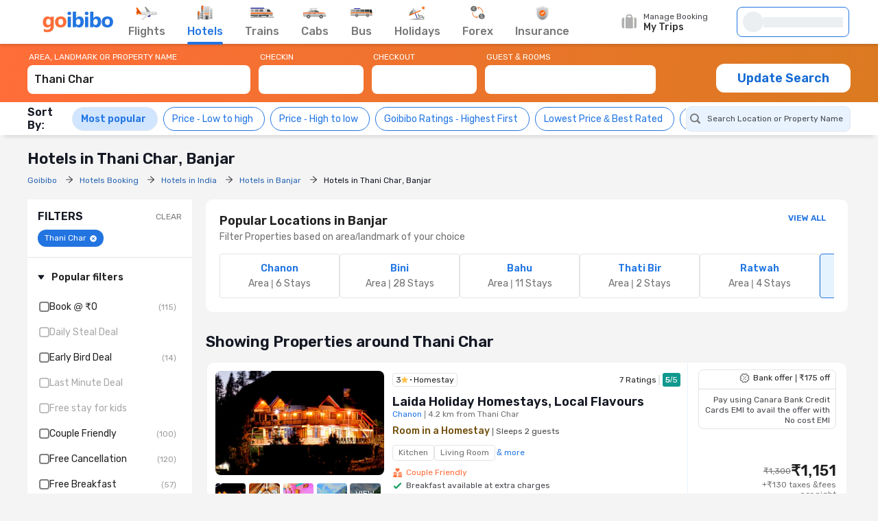

--- FILE ---
content_type: text/html;charset=UTF-8
request_url: https://www.goibibo.com/hotels/hotels-in-banjar-himachal-pradesh/thani-char-ah/
body_size: 88085
content:
<!doctype html>
    <html lang="en">
      <head>
        <script>
          var starttime = new Date();
        </script>
        
        <meta data-react-helmet="true" name="theme-color" content="#2d67b2"><meta data-react-helmet="true" name="fb:app_id" property="fb:app_id" content="122023101161980"><meta data-react-helmet="true" name="fb:pages" property="fb:pages" content="239522418693"><meta data-react-helmet="true" name="alexaVerifyID" content="l3rQIge7B2N_G1cQl0VZP0y7-nE"><meta data-react-helmet="true" name="viewport" content="user-scalable=no, initial-scale=1, maximum-scale=1, minimum-scale=1, width=device-width, height=device-height">
        <link data-react-helmet="true" rel="shortcut icon" href="/favicon.ico"><link data-react-helmet="true" rel="dns-prefetch" href="//cdn1.goibibo.com/"><link data-react-helmet="true" rel="preconnect" href="//goibibo.ibcdn.com/"><link data-react-helmet="true" rel="preconnect" href="//pokus.goibibo.com/" crossorigin=""><link data-react-helmet="true" rel="dns-prefetch" href="//mapi.goibibo.com/"><link data-react-helmet="true" rel="dns-prefetch" href="//www.googletagmanager.com"><link data-react-helmet="true" rel="dns-prefetch" href="//www.google-analytics.com"><link data-react-helmet="true" rel="icon" sizes="192x192" href="https://goibibo.ibcdn.com/hotelsnew/static/images/go@2x.png"><link data-react-helmet="true" rel="shortcut icon" href="/favicon.ico"><link data-react-helmet="true" rel="preconnect" href="//r1imghtlak.ibcdn.com/"><link data-react-helmet="true" rel="preconnect" href="//gos3.ibcdn.com/">
        <script data-react-helmet="true" type="application/ld+json">[{"@context":"https://schema.org","@type":"Hotel","name":"Laida Holiday Homestays, Local Flavours ","address":{"@type":"PostalAddress","name":"Chanon, 4.2 km from Thani Char","addressCountry":"India"},"image":"//r1imghtlak.ibcdn.com/496e1c73-e3b8-409d-af55-d485dbc80e3b.JPG?downsize=245:152&output-format=webp","aggregateRating":{"@type":"AggregateRating","ratingValue":5,"ratingCount":7,"reviewCount":6,"bestRating":5},"starRating":{"@type":"Rating","name":"3"},"priceRange":"₹1151"},{"@context":"https://schema.org","@type":"Hotel","name":"Zostel Homes Laida (Jibhi)","address":{"@type":"PostalAddress","name":"Chanon, 4.3 km from Thani Char","addressCountry":"India"},"image":"//r2imghtlak.ibcdn.com/r2-mmt-htl-image/htl-imgs/201812201846018002-3828792476f611ed91680a58a9feac02.jpg?downsize=245:152&output-format=webp","aggregateRating":{"@type":"AggregateRating","ratingValue":4.6,"ratingCount":13,"reviewCount":5,"bestRating":5},"priceRange":"₹1799"},{"@context":"https://schema.org","@type":"Hotel","name":"Tirthan River View Cottage | Rooms & Restaurant","address":{"@type":"PostalAddress","name":"Banjar, 7.9 km from Thani Char","addressCountry":"India"},"image":"//r1imghtlak.ibcdn.com/d64eb7aa-d115-43a1-a86b-f198fc4a6eb8.jpg?downsize=245:152&output-format=webp","aggregateRating":{"@type":"AggregateRating","ratingValue":5,"ratingCount":3,"reviewCount":3,"bestRating":5},"priceRange":"₹2390"},{"@context":"https://schema.org","@type":"Hotel","name":"Navira Hills Laida","address":{"@type":"PostalAddress","name":"Chanon, 3.7 km from Thani Char","addressCountry":"India"},"image":"//r1imghtlak.ibcdn.com/339acb06-4e98-45b9-81dd-9bce22dbd7ba.jpg?downsize=245:152&output-format=webp","aggregateRating":{"@type":"AggregateRating","ratingValue":4.8,"ratingCount":8,"reviewCount":1,"bestRating":5},"priceRange":"₹2439"},{"@context":"https://schema.org","@type":"Hotel","name":"Misty Mountain Lodge In Jibhi","address":{"@type":"PostalAddress","name":"Thani Char, 10.3 km from city centre","addressCountry":"India"},"image":"//r1imghtlak.ibcdn.com/7a34beec-391d-4805-a88c-6c143fe03afc.jpg?downsize=245:152&output-format=webp","priceRange":"₹2946"},{"@context":"https://schema.org","@type":"Hotel","name":"Raj Guest House","address":{"@type":"PostalAddress","name":"Chanon, 4.2 km from Thani Char","addressCountry":"India"},"image":"//r1imghtlak.ibcdn.com/34b66e8c-18fd-4d5a-8bae-ca1990b998ce.JPG?downsize=245:152&output-format=webp","starRating":{"@type":"Rating","name":"1"},"priceRange":"₹2415"},{"@context":"https://schema.org","@type":"Hotel","name":"Hotel Mansarovar - Tirthan Valley","address":{"@type":"PostalAddress","name":"Tirthan Valley, 9.7 km from Thani Char","addressCountry":"India"},"image":"//r1imghtlak.ibcdn.com/5678c393-5fda-4397-bb92-8821950e1857.jpg?downsize=245:152&output-format=webp","aggregateRating":{"@type":"AggregateRating","ratingValue":4.3,"ratingCount":27,"reviewCount":12,"bestRating":5},"starRating":{"@type":"Rating","name":"3"},"priceRange":"₹1303"},{"@context":"https://schema.org","@type":"Hotel","name":"Hidden Gem | The Enchanted Mountain Lodge In Jibhi","address":{"@type":"PostalAddress","name":"Thani Char, 10.3 km from city centre","addressCountry":"India"},"image":"//r2imghtlak.ibcdn.com/r2-mmt-htl-image/htl-imgs/202409221707594887-0dc23288-d0f5-43f2-9965-2dc728402425.jpg?downsize=245:152&output-format=webp","priceRange":"₹1944"},{"@context":"https://schema.org","@type":"Hotel","name":"Tirthan River Echoes","address":{"@type":"PostalAddress","name":"Tirthan Valley, 9.9 km from Thani Char","addressCountry":"India"},"image":"//r2imghtlak.ibcdn.com/r2-mmt-htl-image/htl-imgs/202410132007565649-41532476-d03f-462b-9730-e2d16a017269.jpg?downsize=245:152&output-format=webp","starRating":{"@type":"Rating","name":"3"},"priceRange":"₹2452"},{"@context":"https://schema.org","@type":"Hotel","name":"Elegant Evergreen Cottage In Jibhi","address":{"@type":"PostalAddress","name":"Thani Char, 10.3 km from city centre","addressCountry":"India"},"image":"//r2imghtlak.ibcdn.com/r2-mmt-htl-image/htl-imgs/202409221702592457-b99d1e1b-f811-40bd-b759-8eace196b9b6.jpg?downsize=245:152&output-format=webp","priceRange":"₹1826"}]</script>
        <!-- Preload Google Fonts -->
        <link rel="preload" href="https://fonts.gstatic.com/l/font?kit=iJWKBXyIfDnIV4nDp3uS0Vfg3LlM_P-gZlIIZsaP0sEKfersLiNYtIjTHAx_1WIAEEWljSA2VvBQILS3NEsMw9fMp7I5h1YQ9o3zRzz3bsk&amp;skey=cee854e66788286d&amp;v=v28" as="font" type="font/woff2" crossorigin>
        <!-- Inlined Google Font loading -->
        
        
        <style>
          @font-face {
            font-family: 'Rubik';
            font-style: normal;
            font-weight: 400 700;
            font-display: swap;
            src: url(https://fonts.gstatic.com/l/font?kit=iJWKBXyIfDnIV4nDp3uS0Vfg3LlM_P-gZlIIZsaP0sEKfersLiNYtIjTHAx_1WIAEEWljSA2VvBQILS3NEsMw9fMp7I5h1YQ9o3zRzz3bsk&skey=cee854e66788286d&v=v28) format('woff2');
          }
        </style>
        <style data-styled="true" data-styled-version="6.1.19">.jlXyVj{line-height:normal;font-size:12px;font-weight:400;}/*!sc*/
.esIOQk{line-height:normal;font-size:14px;font-weight:500;}/*!sc*/
data-styled.g3[id="sc-hvigdm"]{content:"jlXyVj,esIOQk,"}/*!sc*/
.fzjRVd{display:flex;height:100%;overflow:visible;}/*!sc*/
data-styled.g97[id="sc-iRTMaw"]{content:"fzjRVd,"}/*!sc*/
.hLUebI{display:flex;flex-direction:column;justify-content:space-evenly;color:#717171!important;align-items:center;margin-right:32px;position:relative;height:100%;}/*!sc*/
.hLUebI:visited{color:#717171;}/*!sc*/
.hLUebI.active{color:#2274e0;}/*!sc*/
.hLUebI.active::after{position:absolute;bottom:-2px;left:0;content:'';height:4px;width:100%;background-color:#2274e0;border-radius:2px;animation:dZduCV 0.4s 1;}/*!sc*/
data-styled.g100[id="sc-eXVaYZ"]{content:"hLUebI,"}/*!sc*/
.jctbDr{line-height:normal;font-size:16px;font-weight:500;padding-bottom:8px;color:#777777;}/*!sc*/
.kxCJZg{line-height:normal;font-size:16px;font-weight:500;padding-bottom:8px;color:#2276E3;}/*!sc*/
data-styled.g102[id="sc-zOxLx"]{content:"jctbDr,kxCJZg,"}/*!sc*/
.enqqUq{display:flex;align-items:center;justify-content:center;height:34px;}/*!sc*/
data-styled.g103[id="sc-cgHfjM"]{content:"enqqUq,"}/*!sc*/
.jYiMEX{margin-right:0;}/*!sc*/
data-styled.g105[id="sc-gWaSiO"]{content:"jYiMEX,"}/*!sc*/
.dknFFr{display:flex;align-items:center;background:transparent;cursor:pointer;height:100%;position:relative;overflow:visible;line-height:normal;font-size:16px;font-weight:500;}/*!sc*/
.dknFFr.active,.dknFFr:hover{color:#777;}/*!sc*/
.gzUglq{display:flex;align-items:center;background:transparent;cursor:pointer;height:100%;position:relative;overflow:visible;line-height:normal;font-size:16px;font-weight:500;}/*!sc*/
.gzUglq.active,.gzUglq:hover{color:#2274e0;}/*!sc*/
data-styled.g108[id="sc-erZbsv"]{content:"dknFFr,gzUglq,"}/*!sc*/
.gtihNU{cursor:pointer;width:147px;display:flex;justify-content:space-evenly;align-items:center;}/*!sc*/
.gtihNU .special-logo{margin-left:-22px;background-repeat:no-repeat;background-size:contain;}/*!sc*/
data-styled.g110[id="sc-MHKXp"]{content:"gtihNU,"}/*!sc*/
.ipsNnc{display:flex;width:inherit;height:60px;}/*!sc*/
data-styled.g111[id="sc-ctAsvE"]{content:"ipsNnc,"}/*!sc*/
.cmBYhW{display:flex;align-items:center;cursor:pointer;position:relative;min-height:40px;width:108px;margin-right:20px;}/*!sc*/
.cmBYhW:hover .tooltip{display:block;z-index:9999999;}/*!sc*/
data-styled.g112[id="sc-eZSpzM"]{content:"cmBYhW,"}/*!sc*/
.dIIOhT{width:148px;}/*!sc*/
data-styled.g113[id="sc-jvKoal"]{content:"dIIOhT,"}/*!sc*/
.kzseXK{position:absolute;background:#fff;border:1px solid #e3e3e3;border-radius:4px;box-shadow:0 2px 7px 0 rgba(0, 0, 0, 0.5);width:250px;padding:10px 12px 10px 30px;top:52px;left:-66px;display:none;color:#46484d;}/*!sc*/
.sc-jvKoal:hover .kzseXK{display:block;z-index:9999999;}/*!sc*/
.kzseXK::after,.kzseXK::before{bottom:100%;left:50%;border:solid transparent;content:'';height:0;width:0;position:absolute;pointer-events:none;}/*!sc*/
.kzseXK::after{border-color:rgba(255, 255, 255, 0);border-bottom-color:#fff;border-width:8px;margin-left:-8px;}/*!sc*/
.kzseXK::before{border-color:rgba(227, 227, 227, 0);border-bottom-color:#e3e3e3;border-width:9px;margin-left:-9px;}/*!sc*/
.kzseXK p::before{content:'';width:8px;height:8px;border-radius:100%;background:#50e3c2;display:block;position:absolute;left:12px;top:12px;}/*!sc*/
data-styled.g115[id="sc-fQLpxn"]{content:"kzseXK,"}/*!sc*/
.hxOFRd{margin-right:10px;}/*!sc*/
data-styled.g116[id="sc-ecJghI"]{content:"hxOFRd,"}/*!sc*/
.pdvZB{animation-duration:1s;animation-fill-mode:forwards;animation-iteration-count:infinite;animation-name:chQMmz;animation-timing-function:linear;background:#f6f7f8;background:linear-gradient(to right, #ebeff2 8%, #f9fafb 18%, #ebeff2 33%);background-size:800px 104px;position:relative;}/*!sc*/
data-styled.g145[id="sc-gkYeAe"]{content:"pdvZB,"}/*!sc*/
.dhTvmg{width:80%;height:15px;}/*!sc*/
data-styled.g146[id="sc-nIccd"]{content:"dhTvmg,"}/*!sc*/
.liuZDD{border-radius:50%;width:30px;height:30px;}/*!sc*/
data-styled.g147[id="sc-bUAJAs"]{content:"liuZDD,"}/*!sc*/
.kFiswA{width:164px;position:relative;height:44px;background-color:#fff;transition:all 0.4s ease;margin-right:2px;}/*!sc*/
.kFiswA .gr-user{width:28px;height:28px;border-radius:100%;overflow:hidden;}/*!sc*/
.kFiswA .gr-user img{width:28px;height:28px;border-radius:50%;}/*!sc*/
.kFiswA .gr-user.name__text{background-image:linear-gradient(225deg, #ff3e5e, #ff7f3f);font-size:16px;color:#fff;display:flex;align-items:center;justify-content:center;}/*!sc*/
.kFiswA .you-are{vertical-align:bottom;}/*!sc*/
.kFiswA .horizontal_shimmer{margin-left:12px;}/*!sc*/
@media (min-width: 800px) and (max-width: 1199px){.kFiswA{margin-right:22px;}}/*!sc*/
data-styled.g148[id="sc-fdbPbf"]{content:"kFiswA,"}/*!sc*/
.dYVDXP{width:100%;position:relative;display:flex;align-items:center;height:100%;border-radius:8px;border:solid 1px #2276e3;padding:0 8px;cursor:pointer;overflow:hidden;}/*!sc*/
data-styled.g151[id="sc-bIxEMU"]{content:"dYVDXP,"}/*!sc*/
.jAsoxy{width:100%;background:#fff;display:flex!important;align-items:center;box-shadow:0 2px 4px 0 rgba(0, 0, 0, 0.15);z-index:900;position:relative;height:64px;}/*!sc*/
.jAsoxy.header-sticky{position:fixed!important;left:0;top:0;}/*!sc*/
@media (max-width: 640px){.jAsoxy{display:none!important;}}/*!sc*/
data-styled.g172[id="sc-eHqVIu"]{content:"jAsoxy,"}/*!sc*/
.cmoYYW{display:flex;align-items:center;margin-left:auto;position:relative;}/*!sc*/
data-styled.g173[id="sc-jdiUiT"]{content:"cmoYYW,"}/*!sc*/
.djDSHy{width:1200px;margin:0px auto;display:flex;}/*!sc*/
data-styled.g174[id="sc-edEsM"]{content:"djDSHy,"}/*!sc*/
.eciIsX{display:block;height:64px;width:100%;}/*!sc*/
data-styled.g175[id="sc-ezVCTl"]{content:"eciIsX,"}/*!sc*/
.ehMtu .header-sprite,.ehMtu .dropdown-sprite{background:url(https://go-assets.ibcdn.com/u/GI/images/1736403968363-header-sprite.png) 0 0 no-repeat;background-size:125px 200px;display:block;flex-shrink:0;}/*!sc*/
.ehMtu .header-sprite.logo{width:104px;height:30px;background-position:-2px -1px;}/*!sc*/
.ehMtu .header-sprite.nav-icon-flights{width:32px;height:20px;background-position:-69px -33px;}/*!sc*/
.ehMtu .header-sprite.nav-icon-hotels{width:24px;height:22px;background-position:-3px -178px;}/*!sc*/
.ehMtu .header-sprite.nav-icon-bus{width:32px;height:14px;background-position:-3px -89px;}/*!sc*/
.ehMtu .header-sprite.nav-icon-trains{width:36px;height:16px;background-position:-2px -52px;}/*!sc*/
.ehMtu .header-sprite.nav-icon-cabs{width:34px;height:16px;background-position:-2px -69px;}/*!sc*/
.ehMtu .header-sprite.nav-icon-holiday{width:26px;height:21px;background-position:-4px -105px;}/*!sc*/
.ehMtu .header-sprite.nav-icon-forex{width:22px;height:22px;background-position:-5px -131px;}/*!sc*/
.ehMtu .header-sprite.nav-icon-insurance{width:20px;height:22px;background-position:-5px -153px;}/*!sc*/
.ehMtu .header-sprite.user-icon{width:28px;height:28px;background-position:-41px -56px;}/*!sc*/
.ehMtu .header-sprite.mytrip-icon{width:22px;height:22px;background-position:-43px -33px;}/*!sc*/
.ehMtu .dropdown-sprite.gotribeLogo{width:50px;height:14px;background-position:-38px -86px;}/*!sc*/
.ehMtu .dropdown-sprite.gotribe{width:16px;height:16px;background-position:-2px -33px;}/*!sc*/
.ehMtu .dropdown-sprite.offers{width:16px;height:16px;background-position:-107px -19px;}/*!sc*/
.ehMtu .dropdown-sprite.mytrip{width:16px;height:16px;background-position:-107px -1px;}/*!sc*/
.ehMtu .dropdown-sprite.gocash{width:16px;height:16px;background-position:-22px -33px;}/*!sc*/
.ehMtu .dropdown-sprite.student{width:16px;height:16px;background-position:-107px -37px;}/*!sc*/
.ehMtu .dropdown-sprite.giftCard{width:16px;height:16px;background-position:-107px -57px;}/*!sc*/
.ehMtu .arrow-icon{border:solid #2274e0;border-width:0 2px 2px 0;display:inline-block;padding:2px;margin-left:auto;}/*!sc*/
.ehMtu .arrow-icon.right{transform:rotate(-45deg);-webkit-transform:rotate(-45deg);}/*!sc*/
.ehMtu .arrow-icon.left{transform:rotate(135deg);-webkit-transform:rotate(135deg);}/*!sc*/
.ehMtu .arrow-icon.up{transform:rotate(-135deg);-webkit-transform:rotate(-135deg);}/*!sc*/
.ehMtu .arrow-icon.down{transform:rotate(45deg);-webkit-transform:rotate(45deg);}/*!sc*/
data-styled.g176[id="sc-fgnnHK"]{content:"ehMtu,"}/*!sc*/
html{font-size:10px;}/*!sc*/
.scroll-container{overflow-y:scroll;}/*!sc*/
html.modal-open,html.lock-scroll{overflow:hidden;}/*!sc*/
body.moda-open{overflow:inherit;}/*!sc*/
@view-transition{navigation:auto;}/*!sc*/
::view-transition-old(image-expand),::view-transition-new(image-expand){animation:none;mix-blend-mode:normal;}/*!sc*/
::view-transition-image-pair(image-expand){isolation:none;}/*!sc*/
@media (prefers-reduced-motion){html,.scroll-container{scroll-behavior:auto;}}/*!sc*/
*{padding:0;margin:0;-webkit-box-sizing:border-box;-moz-box-sizing:border-box;box-sizing:border-box;}/*!sc*/
.headerBox{z-index:99;}/*!sc*/
.oh{height:110vh;overflow-y:hidden;position:fixed;width:100%;margin:0px auto;}/*!sc*/
body{background:#f4f4f4;color:#141823;font:400 1.2rem/1.33 Rubik,Arial,sans-serif;-webkit-font-smoothing:antialiased;-moz-osx-font-smoothing:grayscale;}/*!sc*/
button,input{font-family:Rubik;}/*!sc*/
a{color:#166bd3;cursor:pointer;outline:0;text-decoration:none;}/*!sc*/
h4{color:#333;}/*!sc*/
ul{list-style:none;}/*!sc*/
.rdp-head_cell{color:rgb(119,119,119)!important;font-size:14px!important;font-weight:500!important;}/*!sc*/
.rdp-day.inRange{background-color:rgb(232,243,255)!important;color:black!important;border-radius:0;margin:0 2px;}/*!sc*/
.rdp-day.selected{border-radius:50%;border:2px solid #4CAF50;}/*!sc*/
.rdp-day.checkin{background-color:rgb(34,118,227)!important;color:white!important;border-radius:0;}/*!sc*/
.rdp-day.checkout{background-color:rgb(34,118,227)!important;color:white!important;border-radius:0;}/*!sc*/
data-styled.g206[id="sc-global-cvQyBf1"]{content:"sc-global-cvQyBf1,"}/*!sc*/
@keyframes dZduCV{0%{width:0;left:60%;transform:translateX(-50%);}50%{width:100%;left:0;transform:translateX(0%);}100%{width:100%;left:50%;transform:translateX(-50%);}}/*!sc*/
data-styled.g207[id="sc-keyframes-dZduCV"]{content:"dZduCV,"}/*!sc*/
@keyframes chQMmz{0%{background-position:-468px 0;}100%{background-position:468px 0;}}/*!sc*/
data-styled.g208[id="sc-keyframes-chQMmz"]{content:"chQMmz,"}/*!sc*/
.casZss{display:flex;align-items:center;justify-content:space-between;}/*!sc*/
data-styled.g209[id="dwebCommon-styles__CenteredSpaceWrap-sc-69c1848f-0"]{content:"casZss,"}/*!sc*/
.hGCZNW{display:flex;align-items:center;justify-content:center;}/*!sc*/
data-styled.g210[id="dwebCommon-styles__CenteredDivWrap-sc-69c1848f-1"]{content:"hGCZNW,"}/*!sc*/
.ljwJcs{display:flex;flex-direction:column;width:100%;}/*!sc*/
data-styled.g211[id="dwebCommon-styles__BaseColumnWrap-sc-69c1848f-2"]{content:"ljwJcs,"}/*!sc*/
.hLqEBg{display:flex;}/*!sc*/
data-styled.g213[id="dwebCommon-styles__FlexItem-sc-69c1848f-4"]{content:"hLqEBg,"}/*!sc*/
.kGpCJw{line-height:normal;font-size:22px;font-weight:600;}/*!sc*/
data-styled.g218[id="dwebCommon-styles__SectionHeader-sc-69c1848f-9"]{content:"kGpCJw,"}/*!sc*/
.jouFbK{display:flex;align-items:center;justify-content:center;cursor:pointer;border:none;background-color:#FF6D38;color:#FFFFFF;text-transform:uppercase;border-radius:1.2000000000000002rem;font-family:Rubik;}/*!sc*/
.jouFbK:focus{box-shadow:none;outline-offset:0;outline:0;}/*!sc*/
data-styled.g222[id="dwebCommon-styles__ButtonBase-sc-69c1848f-14"]{content:"jouFbK,"}/*!sc*/
.hzbZPG{background:#D1E5FF;position:sticky;top:8.6rem;z-index:5;}/*!sc*/
data-styled.g232[id="SRP-styles__MainSectionWrapper-sc-818f52a9-0"]{content:"hzbZPG,"}/*!sc*/
.hvbQZh{display:flex;width:100%;padding:1rem 0;max-width:120rem;margin:1rem auto;}/*!sc*/
data-styled.g233[id="SRP-styles__BodyWrapperContentStyle-sc-818f52a9-1"]{content:"hvbQZh,"}/*!sc*/
.djPGcs{display:flex;flex-direction:column;width:78%;position:relative;}/*!sc*/
@media (min-width:768px) and (max-width:1024px){.djPGcs{width:95%;margin:0 auto;}}/*!sc*/
data-styled.g234[id="SRP-styles__RightSectionWrapperStyle-sc-818f52a9-2"]{content:"djPGcs,"}/*!sc*/
.jeqYnZ{width:20%;align-self:flex-start;margin-right:2rem;}/*!sc*/
@media (min-width: 768px) and (max-width: 1024px){.jeqYnZ{display:none;}}/*!sc*/
data-styled.g235[id="SRP-styles__LeftSectionWrapperStyle-sc-818f52a9-3"]{content:"jeqYnZ,"}/*!sc*/
.csLIkA{background-color:transparent;max-width:120rem;margin:0 auto;padding:1rem 0 0 0;display:flex;width:100%;flex-direction:column;}/*!sc*/
data-styled.g236[id="SRP-styles__SeoBreadCrumbOuterWrapperDiv-sc-818f52a9-4"]{content:"csLIkA,"}/*!sc*/
.iSSrfC{font-size:2.2rem;font-weight:600;margin:1rem 0;}/*!sc*/
data-styled.g237[id="SRP-styles__SeoSrpPageTitle-sc-818f52a9-5"]{content:"iSSrfC,"}/*!sc*/
.dTojbz{width:1rem;height:1rem;margin:0 1rem 0 0;fill:#141823;}/*!sc*/
data-styled.g241[id="sc-djcAKz"]{content:"dTojbz,"}/*!sc*/
.cKtozq{width:1.6rem;height:1.6rem;fill:#777777;}/*!sc*/
.kmZWtI{width:1.5rem;height:1.5rem;fill:#647A97;}/*!sc*/
data-styled.g250[id="sc-emMPjM"]{content:"cKtozq,kmZWtI,"}/*!sc*/
.iTuBNK{opacity:0;display:none;}/*!sc*/
data-styled.g254[id="LocationAndHotelSearch-styles__SearchLabel-sc-dfefbeb9-0"]{content:"iTuBNK,"}/*!sc*/
.hqDXhP{line-height:normal;font-size:12px;font-weight:400;display:block;width:100%;border:none;height:3.5rem;padding:0 1rem;background:#E8F3FF;border-radius:0.8rem;}/*!sc*/
.hqDXhP:focus{box-shadow:none;outline:none;}/*!sc*/
.hqDXhP::-webkit-input-placeholder{color:#46484d;line-height:normal;font-size:12px;font-weight:400;}/*!sc*/
.hqDXhP:disabled{background-color:#F4F7FA;cursor:not-allowed;opacity:0.8;}/*!sc*/
data-styled.g255[id="LocationAndHotelSearch-styles__SearchInput-sc-dfefbeb9-1"]{content:"hqDXhP,"}/*!sc*/
.dCihxz{position:relative;width:100%;}/*!sc*/
@media (min-width: 768px) and (max-width: 1024px){.dCihxz{width:100%;margin-bottom:0.5rem;}}/*!sc*/
data-styled.g256[id="LocationAndHotelSearch-styles__AutocompleteWrapper-sc-dfefbeb9-2"]{content:"dCihxz,"}/*!sc*/
.fYCLMB{display:flex;border-radius:0.8rem;align-items:center;border:1px solid #E1E7EE;background:#E8F3FF;padding-left:0.5rem;}/*!sc*/
data-styled.g257[id="LocationAndHotelSearch-styles__InputWrapper-sc-dfefbeb9-3"]{content:"fYCLMB,"}/*!sc*/
.gqwvOQ{z-index:5;position:absolute;list-style-type:none;background:#FFFFFF;border-radius:4px;box-shadow:0 2px 14px 0 rgba(0, 0, 0, 0.16);transform:translateY(4px);min-width:350px;max-height:50vh;overflow-y:auto;}/*!sc*/
.gqwvOQ .LocationAndHotelSearch-styles__SearchListItem-sc-dfefbeb9-5 :first-of-type{border-top:none;}/*!sc*/
.gqwvOQ::-webkit-scrollbar{-webkit-appearance:none;width:7px;}/*!sc*/
.gqwvOQ::-webkit-scrollbar-thumb{border-radius:4px;background-color:#777777;box-shadow:0 0 1px #C2C2C2;}/*!sc*/
data-styled.g258[id="LocationAndHotelSearch-styles__Menu-sc-dfefbeb9-4"]{content:"gqwvOQ,"}/*!sc*/
.fHryNa{flex-shrink:0;display:flex;border:1px solid #E1E7EE;background:#D1E5FF;border-radius:38px;padding:8px 12px;align-items:center;justify-content:space-between;margin:0 8px 0 0;cursor:pointer;}/*!sc*/
.fHryNa >span{color:#2376e3;line-height:normal;font-size:14px;font-weight:600;}/*!sc*/
.hYoOIv{flex-shrink:0;display:flex;border:1px solid #2376E3;background:#fff;border-radius:38px;padding:8px 12px;align-items:center;justify-content:space-between;margin:0 8px 0 0;cursor:pointer;}/*!sc*/
.hYoOIv >span{color:#2376e3;line-height:normal;font-size:14px;font-weight:400;}/*!sc*/
data-styled.g277[id="SortingNewUI-styles__SortingFilterItem-sc-7989b693-0"]{content:"fHryNa,hYoOIv,"}/*!sc*/
.FnAob{line-height:normal;font-size:14px;font-weight:400;color:#141823;margin-right:4px;}/*!sc*/
data-styled.g278[id="SortingNewUI-styles__FilterName-sc-7989b693-1"]{content:"FnAob,"}/*!sc*/
.fptsLx{line-height:normal;font-size:16px;font-weight:600;padding-right:10px;}/*!sc*/
data-styled.g279[id="SortingNewUI-styles__FontBoldSpan-sc-7989b693-2"]{content:"fptsLx,"}/*!sc*/
.leObTB{display:flex;align-items:center;justify-content:flex-start;overflow-x:auto;overflow-y:hidden;scrollbar-width:none;-ms-overflow-style:none;}/*!sc*/
.leObTB::-webkit-scrollbar{display:none;}/*!sc*/
data-styled.g280[id="SortingNewUI-styles__SortingFilterList-sc-7989b693-3"]{content:"leObTB,"}/*!sc*/
.cSRfIs{transition:all .3s ease-in-out;background-color:#FFFFFF;box-shadow:0 .8rem .6rem -.6rem rgba(0, 0, 0, 0.13);}/*!sc*/
data-styled.g282[id="NavigationHeader-styles__QuickFiltersAndSortingOuterWrap-sc-7b2c310c-1"]{content:"cSRfIs,"}/*!sc*/
.eCESxa{display:flex;justify-content:space-between;align-items:center;padding:0.5rem 0;max-width:120rem;margin:0 auto;}/*!sc*/
data-styled.g283[id="NavigationHeader-styles__QuickFiltersAndSortingWrapper-sc-7b2c310c-2"]{content:"eCESxa,"}/*!sc*/
.cDNRQW{display:flex;align-items:center;}/*!sc*/
data-styled.g284[id="NavigationHeader-styles__QuickFiltersWrapper-sc-7b2c310c-3"]{content:"cDNRQW,"}/*!sc*/
.eqehLs{min-width:20%;justify-content:end;}/*!sc*/
@media (min-width: 768px) and (max-width: 1024px){.eqehLs{display:flex;flex-direction:column;}}/*!sc*/
data-styled.g285[id="NavigationHeader-styles__LocationAndSortByOuterWrap-sc-7b2c310c-6"]{content:"eqehLs,"}/*!sc*/
.jNvOsI{display:flex;flex-wrap:wrap;flex-direction:row;}/*!sc*/
data-styled.g287[id="Layouts__Row-sc-d2be2e83-0"]{content:"jNvOsI,"}/*!sc*/
.ssTMd{display:flex;flex-wrap:wrap;flex-direction:column;}/*!sc*/
data-styled.g288[id="Layouts__Column-sc-d2be2e83-1"]{content:"ssTMd,"}/*!sc*/
.bHqBoz{width:1rem;height:1rem;margin:0 0.2rem 0 0;fill:#ffc24a;cursor:pointer;}/*!sc*/
.dsAAOM{width:1.5rem;height:1.5rem;margin:0 0.5rem 0 0;fill:#ffc24a;cursor:pointer;}/*!sc*/
data-styled.g378[id="sc-dihiC"]{content:"bHqBoz,dsAAOM,"}/*!sc*/
.hEiJBP{max-width:90rem;margin:0 auto;width:100%;position:relative;}/*!sc*/
data-styled.g429[id="AdSlotUI-styles__AdvertisementUIMainWrapper-sc-5ec3e570-0"]{content:"hEiJBP,"}/*!sc*/
.gCLTvp{width:100%;margin-bottom:1rem;}/*!sc*/
data-styled.g430[id="AdSlotUI-styles__AdsUIWrapper-sc-5ec3e570-1"]{content:"gCLTvp,"}/*!sc*/
.gkPkLo{display:flex;align-items:center;padding:0.2rem 0.4rem;border:0.1rem solid #e4e4e4;line-height:normal;font-size:12px;font-weight:400;color:#222;border-radius:0.4rem;}/*!sc*/
data-styled.g483[id="sc-ipqoi"]{content:"gkPkLo,"}/*!sc*/
.fgbnKD{display:flex;align-items:center;}/*!sc*/
data-styled.g484[id="sc-eEhoOH"]{content:"fgbnKD,"}/*!sc*/
.daLDop{position:relative;margin-left:0.6rem;}/*!sc*/
.daLDop::before{content:'';position:absolute;width:0.2rem;height:0.2rem;background-color:black;border-radius:50%;top:50%;left:-0.4rem;transform:translate(-50%, -50%);}/*!sc*/
data-styled.g485[id="sc-fWMeal"]{content:"daLDop,"}/*!sc*/
.iVFGPH{width:100%;background:#FFFFFF;padding:2rem;border-radius:1rem;margin-bottom:0.8rem;}/*!sc*/
data-styled.g506[id="PopularLocationsWidget-styles__DealsDiscoveryCard-sc-6bd59e76-0"]{content:"iVFGPH,"}/*!sc*/
.ljQyEL{display:flex;justify-content:flex-start;align-items:center;}/*!sc*/
data-styled.g507[id="PopularLocationsWidget-styles__DealsDdWrapper-sc-6bd59e76-1"]{content:"ljQyEL,"}/*!sc*/
.iRHAVN{align-self:flex-start;flex:1;padding-right:12px;overflow:hidden;}/*!sc*/
data-styled.g508[id="PopularLocationsWidget-styles__RightSectionWrapper-sc-6bd59e76-3"]{content:"iRHAVN,"}/*!sc*/
.jmbyGk{display:flex;justify-content:space-between;flex:1;}/*!sc*/
data-styled.g509[id="PopularLocationsWidget-styles__HeaderWrapper-sc-6bd59e76-4"]{content:"jmbyGk,"}/*!sc*/
.fbOvIL{line-height:normal;font-size:18px;font-weight:600;margin-bottom:0.4rem;color:#222;}/*!sc*/
data-styled.g511[id="PopularLocationsWidget-styles__HeaderText-sc-6bd59e76-6"]{content:"fbOvIL,"}/*!sc*/
.eUMWpp{line-height:normal;font-size:14px;font-weight:400;color:#717171;}/*!sc*/
data-styled.g512[id="PopularLocationsWidget-styles__HeaderSubText-sc-6bd59e76-7"]{content:"eUMWpp,"}/*!sc*/
.hoDYLT{line-height:normal;font-size:12px;font-weight:600;text-transform:uppercase;color:#2274E0;cursor:pointer;}/*!sc*/
data-styled.g513[id="PopularLocationsWidget-styles__ClearAll-sc-6bd59e76-8"]{content:"hoDYLT,"}/*!sc*/
.kKzObO{display:flex;overflow:auto;gap:10px;-ms-overflow-style:none;scrollbar-width:none;}/*!sc*/
.kKzObO::-webkit-scrollbar{display:none;}/*!sc*/
data-styled.g514[id="PopularLocationsWidget-styles__FilterList-sc-6bd59e76-9"]{content:"kKzObO,"}/*!sc*/
.kWSmeI{width:1rem;height:1rem;fill:#fff;cursor:pointer;}/*!sc*/
data-styled.g520[id="DeleteIcon-sc-77ba08e4-0"]{content:"kWSmeI,"}/*!sc*/
.NQTMr{border-radius:4px;border:1px solid #e4e4e4;background:#fff;color:#717171;flex-shrink:0;padding:1.2rem;display:flex;align-items:center;line-height:normal;font-size:14px;font-weight:400;max-width:175px;cursor:pointer;flex-direction:column;}/*!sc*/
.NQTMr.active{color:#2276e3;background:#e5f3ff;border:1px solid #2276e3;line-height:normal;font-size:14px;font-weight:500;}/*!sc*/
data-styled.g549[id="FilterPillsList-styles__FilterPillItem-sc-2c228b04-4"]{content:"NQTMr,"}/*!sc*/
.dRMDSC{padding:0;}/*!sc*/
data-styled.g551[id="FilterPillsList-styles__FilterContentOuterWrapper-sc-2c228b04-6"]{content:"dRMDSC,"}/*!sc*/
.eaQCRx{margin-top:1.6rem;display:flex;gap:0.8rem;list-style:none;}/*!sc*/
data-styled.g552[id="FilterPillsList-styles__FilterContentWrapper-sc-2c228b04-7"]{content:"eaQCRx,"}/*!sc*/
.icbfim{line-height:normal;font-size:14px;font-weight:600;color:#2276e3;padding-bottom:5px;white-space:nowrap;overflow:hidden;text-overflow:ellipsis;width:160px;text-align:center;}/*!sc*/
data-styled.g553[id="FilterPillsList-styles__FilterPillItemName-sc-2c228b04-8"]{content:"icbfim,"}/*!sc*/
.cAygVQ{line-height:normal;font-size:14px;font-weight:400;color:#717171;text-transform:capitalize;}/*!sc*/
data-styled.g554[id="FilterPillsList-styles__FilterPillItemCount-sc-2c228b04-9"]{content:"cAygVQ,"}/*!sc*/
.jMzBFN{line-height:normal;font-size:16px;font-weight:600;color:#000;}/*!sc*/
data-styled.g577[id="BankOffersCard-styles__BankOffersHeading-sc-8e97afca-1"]{content:"jMzBFN,"}/*!sc*/
.hTFsOi{line-height:normal;font-size:12px;font-weight:500;padding-top:4px;color:rgb(113,113,113);}/*!sc*/
data-styled.g578[id="BankOffersCard-styles__BankOffersTitle-sc-8e97afca-2"]{content:"hTFsOi,"}/*!sc*/
.iibASQ{width:100%;display:flex;align-items:center;gap:8px;overflow-x:scroll;-ms-overflow-style:none;scrollbar-width:none;margin-top:10px;}/*!sc*/
.iibASQ::-webkit-scrollbar{display:none;}/*!sc*/
data-styled.g579[id="BankOffersCard-styles__CardContent-sc-8e97afca-3"]{content:"iibASQ,"}/*!sc*/
.PuiIh{background-color:#fff;border:1px solid #e4e4e4;border-radius:1.2rem;padding:1.2rem;display:flex;flex-direction:column;align-items:center;justify-content:center;width:16.6rem;flex-shrink:0;min-height:220px;position:relative;}/*!sc*/
data-styled.g580[id="BankOffersCard-styles__BankOfferCard-sc-8e97afca-4"]{content:"PuiIh,"}/*!sc*/
.MEcqa{height:3.6rem;margin-bottom:10px;}/*!sc*/
data-styled.g581[id="BankOffersCard-styles__cardLogo-sc-8e97afca-5"]{content:"MEcqa,"}/*!sc*/
.kIaPYG{line-height:normal;font-size:16px;font-weight:600;margin-top:0.8rem;text-align:center;-webkit-box-orient:vertical;display:-webkit-box;-webkit-line-clamp:1;overflow:hidden;text-overflow:ellipsis;white-space:normal;}/*!sc*/
data-styled.g582[id="BankOffersCard-styles__cardOfferHeading-sc-8e97afca-6"]{content:"kIaPYG,"}/*!sc*/
.dEPVlZ{line-height:normal;font-size:14px;font-weight:400;margin-top:0.4rem;text-align:center;padding:0px 0.8rem;margin-bottom:12px;-webkit-box-orient:vertical;display:-webkit-box;-webkit-line-clamp:1;overflow:hidden;text-overflow:ellipsis;white-space:normal;}/*!sc*/
.dEPVlZ >span{line-height:normal;font-size:14px;font-weight:500;}/*!sc*/
data-styled.g583[id="BankOffersCard-styles__cardOfferSecondaryText-sc-8e97afca-7"]{content:"dEPVlZ,"}/*!sc*/
.eBGkwB{display:flex;align-items:center;margin-top:2.6rem;border-top:0.1rem solid #e4e4e4;padding-top:1.2rem;position:absolute;bottom:8px;cursor:pointer;}/*!sc*/
data-styled.g584[id="BankOffersCard-styles__cardCta-sc-8e97afca-8"]{content:"eBGkwB,"}/*!sc*/
.eamgVA{border-radius:4px 0px 0px 4px;border:1px dotted #222;border-right:unset;padding:4px 8px 4px 4px;line-height:normal;font-size:12px;font-weight:400;text-transform:uppercase;flex-shrink:0;}/*!sc*/
data-styled.g585[id="BankOffersCard-styles__ctaLeft-sc-8e97afca-9"]{content:"eamgVA,"}/*!sc*/
.kVOCAt{border-radius:0px 4px 4px 0px;border:1px solid #2276e3;background-color:#e5f3ff;padding:4px 8px;line-height:normal;font-size:12px;font-weight:500;color:#2276E3;}/*!sc*/
data-styled.g586[id="BankOffersCard-styles__ctaRight-sc-8e97afca-10"]{content:"kVOCAt,"}/*!sc*/
.jNqseW{display:flex;justify-content:center;width:100%;padding:0 1rem;}/*!sc*/
data-styled.g594[id="sc-dhTHNW"]{content:"jNqseW,"}/*!sc*/
.iENATn{border-radius:16px;background:linear-gradient(105deg, #ffede8 -82.15%, #fff 99.2%);display:flex;flex-direction:row;padding:1.6rem;width:100%;position:relative;background-clip:padding-box;margin:1.2rem;}/*!sc*/
.iENATn::before{content:'';position:absolute;top:-2px;right:-2px;bottom:-2px;left:-2px;z-index:-1;border-radius:18px;background:linear-gradient(45deg, #ff6d38, #fff, #ff6d38, #fff, #fff);background-size:400% 400%;animation:ilqnTz 5s ease-in-out infinite;}/*!sc*/
.iENATn::after{content:'';position:absolute;top:0;right:0;bottom:0;left:0;border-radius:16px;background:linear-gradient(105deg, #ffede8 -82.15%, #fff 99.2%);z-index:1;}/*!sc*/
.iENATn >*{position:relative;z-index:2;}/*!sc*/
data-styled.g595[id="sc-hDLGov"]{content:"iENATn,"}/*!sc*/
.kUVKsj{display:flex;gap:1.6rem;position:relative;justify-content:space-between;}/*!sc*/
data-styled.g596[id="sc-cpqxys"]{content:"kUVKsj,"}/*!sc*/
.fAEutd{border:0.01rem solid #e4e4e4;}/*!sc*/
data-styled.g597[id="sc-gLivYR"]{content:"fAEutd,"}/*!sc*/
.fchwqr{display:flex;justify-content:space-between;}/*!sc*/
data-styled.g598[id="sc-deIjhr"]{content:"fchwqr,"}/*!sc*/
.eMOOUM{line-height:normal;font-size:16px;font-weight:500;}/*!sc*/
data-styled.g599[id="sc-eLAQFG"]{content:"eMOOUM,"}/*!sc*/
.jvTGMW{display:flex;flex-direction:column;gap:1.2rem;width:100%;margin-left:1.6rem;}/*!sc*/
data-styled.g600[id="sc-boiXXl"]{content:"jvTGMW,"}/*!sc*/
.eucxxx{color:#FF3A5C;text-align:center;font-feature-settings:'liga' off;text-decoration:none;font-weight:500;}/*!sc*/
data-styled.g602[id="sc-dDEBgH"]{content:"eucxxx,"}/*!sc*/
.fSaexB{display:flex;width:95%;position:relative;}/*!sc*/
data-styled.g603[id="sc-fkxiEW"]{content:"fSaexB,"}/*!sc*/
.iGTpAO{display:flex;justify-content:center;align-items:center;align-self:stretch;gap:0.8rem;flex-wrap:wrap;}/*!sc*/
data-styled.g604[id="sc-bNfpWB"]{content:"iGTpAO,"}/*!sc*/
.ixrFwS{display:flex;flex-direction:column;justify-content:center;gap:0.8rem;padding:0.8rem 1.2rem;background:#FFFFFF;border:1px solid #FFE5E4;border-radius:1.6rem;flex:1;props2=>props2.$isDT?"":"min-height: 72px;";}/*!sc*/
data-styled.g605[id="sc-dtXXuQ"]{content:"ixrFwS,"}/*!sc*/
.iPjcR{width:2rem;height:2rem;display:flex;align-items:center;justify-content:center;}/*!sc*/
data-styled.g606[id="sc-drBwtj"]{content:"iPjcR,"}/*!sc*/
.ixEUdU{color:#000;margin:0;text-align:left;}/*!sc*/
data-styled.g607[id="sc-eYudRy"]{content:"ixEUdU,"}/*!sc*/
.crXfNM{object-fit:cover;overflow:hidden;}/*!sc*/
data-styled.g608[id="sc-kzOYSC"]{content:"crXfNM,"}/*!sc*/
.hoNiEg{margin:0 0 3rem;}/*!sc*/
.htPgtd{margin:0 0 2rem;}/*!sc*/
data-styled.g625[id="Moblanding-styles__MoblandingWrapper-sc-f5bee630-0"]{content:"hoNiEg,htPgtd,"}/*!sc*/
.bwGROl{cursor:pointer;max-width:94rem;width:100%;}/*!sc*/
data-styled.g627[id="HotelCardV2-styles__SRPCardWrapper-sc-342b98e0-0"]{content:"bwGROl,"}/*!sc*/
.dgNHby{margin-bottom:2rem;background-color:#ffffff;display:flex;min-height:23rem;width:100%;position:relative;border-radius:1.2rem;border:0.2rem solid #f3f3f3;border-radius:1.2000000000000002rem;}/*!sc*/
.dgNHby:hover{border:0.2rem solid #2274E0;cursor:pointer;}/*!sc*/
data-styled.g628[id="HotelCardV2-styles__SRPCardInnerWrapper-sc-342b98e0-1"]{content:"dgNHby,"}/*!sc*/
.chhoMC{width:71%;display:flex;}/*!sc*/
data-styled.g630[id="HotelCardV2-styles__SRPCardInfoWrapper-sc-342b98e0-3"]{content:"chhoMC,"}/*!sc*/
.kitbPl{display:flex;flex-wrap:wrap;width:65%;flex-direction:column;justify-content:space-between;gap:1.42rem;}/*!sc*/
data-styled.g636[id="HotelCardV2-styles__SRPCardInfoLeftWrapper-sc-342b98e0-9"]{content:"kitbPl,"}/*!sc*/
.bQkgbU{width:100%;padding:1.2rem 0.5rem 0 0;}/*!sc*/
data-styled.g637[id="HotelCardV2-styles__SRPCardRatingWrapper-sc-342b98e0-10"]{content:"bQkgbU,"}/*!sc*/
.glMkYJ{display:flex;flex-direction:column;width:35%;justify-content:space-between;border-radius:0 0.6000000000000001rem 0.6000000000000001rem 0;border-left:0.1rem solid #e8f3ff;position:relative;}/*!sc*/
data-styled.g638[id="HotelCardV2-styles__SRPCardInfoRightWrapper-sc-342b98e0-11"]{content:"glMkYJ,"}/*!sc*/
.bgYwFf{display:flex;flex-direction:column;align-items:flex-end;margin:1rem 1.5rem;border:0.1rem solid #e4e4e4;border-radius:0.8rem;}/*!sc*/
.bgYwFf.bankOffer{border:0.1rem solid #e4e4e4;}/*!sc*/
.bgYwFf.groupDiscount{border:0.1rem solid #00a2ad33;}/*!sc*/
.bgYwFf.flyerExclusive{border:1px solid transparent;background:linear-gradient(#fff,#fff) content-box,linear-gradient(315deg,rgba(135,52,243,0.2) 0%,rgba(59,65,255,0.2) 100%) border-box;}/*!sc*/
data-styled.g639[id="HotelCardV2-styles__RightInfoTopWrapper-sc-342b98e0-12"]{content:"bgYwFf,"}/*!sc*/
.kUNKLI{margin-top:auto;}/*!sc*/
data-styled.g640[id="HotelCardV2-styles__PricePersuasionWrapper-sc-342b98e0-13"]{content:"kUNKLI,"}/*!sc*/
.dCMQTb{display:flex;flex-direction:column;align-items:flex-end;margin:1rem 0;padding:0 1.5rem;gap:0.4rem;}/*!sc*/
data-styled.g641[id="HotelCardV2-styles__RightInfoBottomWrapper-sc-342b98e0-14"]{content:"dCMQTb,"}/*!sc*/
.hLNQcf{display:flex;flex-direction:column;align-items:flex-end;margin:1rem 0;padding:0 1.5rem;}/*!sc*/
data-styled.g642[id="HotelCardV2-styles__BottomWrapper-sc-342b98e0-15"]{content:"hLNQcf,"}/*!sc*/
.dMxiDY{color:#717171;line-height:normal;font-size:12px;font-weight:400;}/*!sc*/
data-styled.g643[id="HotelCardV2-styles__TaxText-sc-342b98e0-16"]{content:"dMxiDY,"}/*!sc*/
.eYHjgI{display:flex;align-items:center;gap:4px;}/*!sc*/
data-styled.g644[id="HotelCardV2-styles__PriceInfoWrapper-sc-342b98e0-17"]{content:"eYHjgI,"}/*!sc*/
.cKywMq{color:#222;line-height:normal;font-size:22px;font-weight:600;}/*!sc*/
data-styled.g645[id="HotelCardV2-styles__OfferPrice-sc-342b98e0-18"]{content:"cKywMq,"}/*!sc*/
.kiqaGw{color:#717171;line-height:normal;font-size:12px;font-weight:400;text-decoration:line-through;}/*!sc*/
data-styled.g646[id="HotelCardV2-styles__OriginalPrice-sc-342b98e0-19"]{content:"kiqaGw,"}/*!sc*/
.ganKMk{display:flex;align-items:center;gap:0.4rem;}/*!sc*/
data-styled.g650[id="HotelCardV2-styles__PropertyNameWrapper-sc-342b98e0-23"]{content:"ganKMk,"}/*!sc*/
.eTXWBA{line-height:normal;font-size:18px;font-weight:600;color:#141823;margin-bottom:8px;cursor:pointer;text-decoration:none;pointer-events:none;}/*!sc*/
data-styled.g651[id="HotelCardV2-styles__PropertyName-sc-342b98e0-24"]{content:"eTXWBA,"}/*!sc*/
.bPMcjJ{display:flex;align-items:center;margin-bottom:8px;}/*!sc*/
data-styled.g653[id="HotelCardV2-styles__PropertyLocationWrapper-sc-342b98e0-26"]{content:"bPMcjJ,"}/*!sc*/
.hlKwXs{display:flex;align-items:center;gap:8px;margin-top:1.2rem;}/*!sc*/
data-styled.g656[id="HotelCardV2-styles__PropertyFeaturesWrapper-sc-342b98e0-29"]{content:"hlKwXs,"}/*!sc*/
.cWDDcK{display:flex;flex-direction:column;padding:0.8rem 1.2rem 1.2rem 0;}/*!sc*/
data-styled.g674[id="HotelCardV2-styles__InfoMiddleWrapper-sc-342b98e0-47"]{content:"cWDDcK,"}/*!sc*/
.kzKDDR{display:flex;align-items:center;justify-content:space-between;margin-bottom:0.8rem;}/*!sc*/
data-styled.g676[id="HotelCardV2-styles__CardTopWrapper-sc-342b98e0-49"]{content:"kzKDDR,"}/*!sc*/
.kTbsBJ{display:flex;align-items:center;gap:0.8rem;}/*!sc*/
data-styled.g677[id="HotelCardV2-styles__CardTopLeftWrapper-sc-342b98e0-50"]{content:"kTbsBJ,"}/*!sc*/
.hRUaYG{display:flex;align-items:center;gap:0.8rem;}/*!sc*/
data-styled.g678[id="HotelCardV2-styles__TagWrapper-sc-342b98e0-51"]{content:"hRUaYG,"}/*!sc*/
.haOWZa{display:flex;align-items:center;}/*!sc*/
data-styled.g679[id="HotelCardV2-styles__CardTopRightWrapper-sc-342b98e0-52"]{content:"haOWZa,"}/*!sc*/
.bYpikE{display:flex;align-items:center;justify-content:center;}/*!sc*/
data-styled.g686[id="sc-gnjhKQ"]{content:"bYpikE,"}/*!sc*/
.kSzRYw{line-height:normal;font-size:14px;font-weight:400;display:flex;height:2rem;float:left;background-color:#11998e;padding:0 0.4rem;border-radius:0.30000000000000004rem;color:#FFFFFF;order:2;margin-right:0.5rem;}/*!sc*/
.bjgdoF{line-height:normal;font-size:14px;font-weight:400;display:flex;height:2rem;float:left;background-color:#1ca54f;padding:0 0.4rem;border-radius:0.30000000000000004rem;color:#FFFFFF;order:2;margin-right:0.5rem;}/*!sc*/
data-styled.g688[id="sc-kMImeu"]{content:"kSzRYw,bjgdoF,"}/*!sc*/
.lklZZJ{line-height:normal;font-size:12px;font-weight:500;color:#FFFFFF;}/*!sc*/
data-styled.g690[id="sc-flJqrB"]{content:"lklZZJ,"}/*!sc*/
.cAFQWj{line-height:normal;font-size:12px;font-weight:400;color:#FFFFFF;}/*!sc*/
data-styled.g691[id="sc-hfNCTQ"]{content:"cAFQWj,"}/*!sc*/
.eBUlqt{color:#222;border-right:0.15rem solid #e4e4e4;padding-right:0.4rem;margin-right:0.4rem;}/*!sc*/
data-styled.g692[id="sc-kjrVhX"]{content:"eBUlqt,"}/*!sc*/
.ihPYEg{display:flex;visibility:hidden;width:28rem;flex-direction:row;position:absolute;top:2.8rem;opacity:1;right:-15rem;padding:1rem;z-index:5;background-color:#FFFFFF;border-radius:0.4rem;box-shadow:0 0.1rem 0.4rem rgba(0,0,0,0.25);}/*!sc*/
data-styled.g694[id="ReviewAndRatings-styles__GuestReviewPopUpWrap-sc-2f21a6a8-0"]{content:"ihPYEg,"}/*!sc*/
.bFyQPe{display:flex;align-items:center;}/*!sc*/
data-styled.g695[id="ReviewAndRatings-styles__HotelTotalReviewWrapper-sc-2f21a6a8-1"]{content:"bFyQPe,"}/*!sc*/
.ghQdox{position:relative;min-height:2rem;}/*!sc*/
data-styled.g696[id="ReviewAndRatings-styles__ReviewAndRatingOuterContainer-sc-2f21a6a8-2"]{content:"ghQdox,"}/*!sc*/
.gXSgNo{background-color:#11998e;color:#FFFFFF;flex-direction:column;width:13.2rem;height:10.6rem;border-radius:0.6000000000000001rem;text-align:center;margin-right:0.5rem;}/*!sc*/
.dvbqpN{background-color:#1ca54f;color:#FFFFFF;flex-direction:column;width:13.2rem;height:10.6rem;border-radius:0.6000000000000001rem;text-align:center;margin-right:0.5rem;}/*!sc*/
data-styled.g701[id="ReviewAndRatings-styles__GoRatingBlock-sc-2f21a6a8-9"]{content:"gXSgNo,dvbqpN,"}/*!sc*/
.fmlryc{font-size:1.4000000000000001rem;}/*!sc*/
data-styled.g702[id="ReviewAndRatings-styles__RatingsCountTextWrapper-sc-2f21a6a8-12"]{content:"fmlryc,"}/*!sc*/
.jvTpHa{margin-top:1rem;font-size:3rem;}/*!sc*/
data-styled.g703[id="ReviewAndRatings-styles__AvgReviewTextWrapperDiv-sc-2f21a6a8-13"]{content:"jvTpHa,"}/*!sc*/
.khwCmg{font-weight:undefined;}/*!sc*/
data-styled.g704[id="ReviewAndRatings-styles__AvgReviewTextWrapper-sc-2f21a6a8-14"]{content:"khwCmg,"}/*!sc*/
.bwzwYN{font-size:2.6rem;align-items:center;font-weight:600;}/*!sc*/
data-styled.g705[id="ReviewAndRatings-styles__TotalReviewTextWrapper-sc-2f21a6a8-15"]{content:"bwzwYN,"}/*!sc*/
.dgBqFi{padding-right:0.5rem;font-weight:600;color:rgb(20,24,35);}/*!sc*/
data-styled.g706[id="ReviewAndRatings-styles__ReviewTypeTextWrapper-sc-2f21a6a8-17"]{content:"dgBqFi,"}/*!sc*/
.bcSfyQ{padding-top:0.30000000000000004rem;width:7rem;}/*!sc*/
data-styled.g707[id="ReviewAndRatings-styles__ProgressBarWrapperDiv-sc-2f21a6a8-18"]{content:"bcSfyQ,"}/*!sc*/
.kCMtzf{padding-left:1.5rem;color:#777777;flex-direction:row;}/*!sc*/
data-styled.g708[id="ReviewAndRatings-styles__ProgressBarCountWrapper-sc-2f21a6a8-19"]{content:"kCMtzf,"}/*!sc*/
.jDHFcA{position:absolute;margin-left:-1rem;width:2.4rem;height:1.2rem;overflow:hidden;}/*!sc*/
.jDHFcA::after{content:'';position:absolute;width:1.3rem;height:1.2rem;left:50%;background:white;z-index:9;}/*!sc*/
data-styled.g709[id="ReviewAndRatings-styles__TipUI-sc-2f21a6a8-21"]{content:"jDHFcA,"}/*!sc*/
.fXOTQR{right:60%;top:-1.2rem;}/*!sc*/
.fXOTQR::after{transform:translate(-50%, 50%) rotate(45deg);background:undefined;box-shadow:0 0.1rem 0.4rem rgba(0,0,0,0.25);}/*!sc*/
data-styled.g710[id="ReviewAndRatings-styles__TipPositioning-sc-2f21a6a8-22"]{content:"fXOTQR,"}/*!sc*/
.fECNBf{width:70%;padding-left:0.30000000000000004rem;}/*!sc*/
data-styled.g711[id="ReviewAndRatings-styles__BreakupWrapperDiv-sc-2f21a6a8-23"]{content:"fECNBf,"}/*!sc*/
.XIGWo{width:7rem;height:0.8rem;background-color:#EFF3F8;border-radius:0.6000000000000001rem;position:absolute;}/*!sc*/
data-styled.g712[id="ReviewAndRatings-styles__OverriddenProgressBar-sc-2f21a6a8-24"]{content:"XIGWo,"}/*!sc*/
.dPOhgx{display:flex;margin-top:0.5rem;}/*!sc*/
data-styled.g713[id="ReviewAndRatings-styles__BreakupWrapperContainer-sc-2f21a6a8-25"]{content:"dPOhgx,"}/*!sc*/
.fhycXh{background-color:#11998e;border-radius:0.6000000000000001rem;position:relative;height:0.8rem;width:7rem;}/*!sc*/
.hMEUe{background-color:#1ca54f;border-radius:0.6000000000000001rem;position:relative;height:0.8rem;width:0.6363636363636364rem;}/*!sc*/
.fApebP{background-color:#e74c3c;border-radius:0.6000000000000001rem;position:relative;height:0.8rem;width:0.6363636363636364rem;}/*!sc*/
.feZSEY{background-color:#1ca54f;border-radius:0.6000000000000001rem;position:relative;height:0.8rem;width:2.333333333333333rem;}/*!sc*/
.cWcMfx{background-color:#1ca54f;border-radius:0.6000000000000001rem;position:relative;height:0.8rem;width:0.7777777777777777rem;}/*!sc*/
.jJhRe{background-color:#f59d00;border-radius:0.6000000000000001rem;position:relative;height:0.8rem;width:2.333333333333333rem;}/*!sc*/
.isikqL{background-color:#e74c3c;border-radius:0.6000000000000001rem;position:relative;height:0.8rem;width:0.38888888888888884rem;}/*!sc*/
data-styled.g714[id="ReviewAndRatings-styles__ProgressLine-sc-2f21a6a8-26"]{content:"fhycXh,hMEUe,fApebP,feZSEY,cWcMfx,jJhRe,isikqL,"}/*!sc*/
.ipXpWn{border-radius:0.4rem;padding:0.3rem 0rem 0.3rem 0.5rem;color:#FFFFFF;flex-shrink:0;display:flex;align-items:center;}/*!sc*/
.ipXpWn:hover>.ReviewAndRatings-styles__GuestReviewPopUpWrap-sc-2f21a6a8-0{visibility:visible;}/*!sc*/
data-styled.g715[id="ReviewAndRatings-styles__RatingWrapper-sc-2f21a6a8-32"]{content:"ipXpWn,"}/*!sc*/
.iREJFk{display:-webkit-box;-webkit-box-orient:vertical;-webkit-line-clamp:1;overflow:hidden;text-overflow:ellipsis;white-space:normal;}/*!sc*/
data-styled.g721[id="sc-fyCDDt"]{content:"cDOSTZ,iREJFk,"}/*!sc*/
.jpeZFr{display:flex;align-items:center;}/*!sc*/
.jpeZFr img{margin-right:0.5rem;align-self:center;}/*!sc*/
data-styled.g722[id="sc-hsGQfI"]{content:"jpeZFr,"}/*!sc*/
.kwNZrX{position:absolute;z-index:8;visibility:hidden;border-radius:0.8rem;background:#fff;box-shadow:0 0.1rem 0.4rem rgba(0,0,0,0.25);top:2.5rem;left:0rem;}/*!sc*/
data-styled.g723[id="HoverPersuasion-styles__HoverCardOuter-sc-8558a145-0"]{content:"kwNZrX,"}/*!sc*/
.dFgezx{padding:1.6rem;min-width:16rem;border-radius:0.8rem;}/*!sc*/
data-styled.g724[id="HoverPersuasion-styles__HoverCard-sc-8558a145-1"]{content:"dFgezx,"}/*!sc*/
.dIYYzx{display:flex;padding:0.2rem 0;line-height:normal;font-size:14px;font-weight:500;}/*!sc*/
data-styled.g725[id="HoverPersuasion-styles__HoverHeader-sc-8558a145-2"]{content:"dIYYzx,"}/*!sc*/
.bSabnd{position:absolute;margin-left:-1rem;width:2.4rem;height:1.2rem;overflow:hidden;}/*!sc*/
.bSabnd::after{content:'';position:absolute;width:1.3rem;height:1.2rem;left:50%;background:white;z-index:9;}/*!sc*/
data-styled.g729[id="HoverPersuasion-styles__TipUI-sc-8558a145-6"]{content:"bSabnd,"}/*!sc*/
.fPfALf{right:83%;top:-1.2rem;}/*!sc*/
.fPfALf::after{transform:translate(-50%,50%) rotate(45deg);box-shadow:0 0.1rem 0.4rem rgba(0,0,0,0.25);}/*!sc*/
data-styled.g730[id="HoverPersuasion-styles__TipPositioning-sc-8558a145-7"]{content:"fPfALf,"}/*!sc*/
.VfJyc{display:flex;align-items:center;margin:0.4rem 0;padding-right:0.8rem;}/*!sc*/
.VfJyc img{margin-right:0.5rem;}/*!sc*/
.ggJxLC{display:flex;align-items:center;margin:0.4rem 0;padding-right:0.8rem;text-align:right;justify-content:flex-end;}/*!sc*/
.ggJxLC img{margin-right:0.5rem;}/*!sc*/
data-styled.g734[id="PersuasionsUnif-styles__PersuasionUIElementsWrapper-sc-babcd512-0"]{content:"VfJyc,ggJxLC,"}/*!sc*/
.hNjZYC{position:relative;}/*!sc*/
data-styled.g735[id="PersuasionsUnif-styles__ElementUIWrapper-sc-babcd512-1"]{content:"hNjZYC,"}/*!sc*/
.kBUwhb{display:flex;width:100%;flex-wrap:wrap;column-gap:1rem;row-gap:1rem;align-items:center;}/*!sc*/
data-styled.g736[id="PersuasionsUnif-styles__MultiPersuasionListWrapper-sc-babcd512-2"]{content:"kBUwhb,"}/*!sc*/
.bNjpMR{position:relative;}/*!sc*/
data-styled.g737[id="PersuasionsUnif-styles__ElementListWrapper-sc-babcd512-3"]{content:"bNjpMR,"}/*!sc*/
.jgmCua{margin-left:0.2rem;position:relative;}/*!sc*/
data-styled.g738[id="PersuasionsUnif-styles__CtaWrapper-sc-babcd512-4"]{content:"jgmCua,"}/*!sc*/
.hzotXq{display:flex;align-items:center;position:relative;justify-content:space-between;}/*!sc*/
data-styled.g739[id="PersuasionsUnif-styles__WithHoverWrapper-sc-babcd512-5"]{content:"hzotXq,"}/*!sc*/
.kdnScT{display:flex;width:100%;column-gap:1rem;row-gap:1rem;position:relative;}/*!sc*/
data-styled.g744[id="PersuasionsUnif-styles__MultiPersuasionHWrapper-sc-babcd512-10"]{content:"kdnScT,"}/*!sc*/
.iTINuR{display:flex;width:100%;flex-wrap:wrap;gap:0.4rem;align-items:center;display:-webkit-box;-webkit-box-orient:vertical;-webkit-line-clamp:2;overflow:hidden;text-overflow:ellipsis;white-space:normal;}/*!sc*/
data-styled.g745[id="PersuasionsUnif-styles__LocationPersuasionWrapper-sc-babcd512-11"]{content:"iTINuR,"}/*!sc*/
.fseEJc{line-height:normal;font-size:12px;font-weight:500;color:#2276e3;cursor:pointer;}/*!sc*/
data-styled.g746[id="PersuasionsUnif-styles__ElementReadMore-sc-babcd512-12"]{content:"fseEJc,"}/*!sc*/
.kGzYYn{height:1px;width:100%;background-color:#7171713b;margin:0.8rem 0;}/*!sc*/
data-styled.g750[id="PersuasionsUnif-styles__Separator-sc-babcd512-16"]{content:"kGzYYn,"}/*!sc*/
.fLTDKl{display:flex;}/*!sc*/
data-styled.g755[id="PersuasionsUnif-styles__LoggedInWrapper-sc-babcd512-21"]{content:"fLTDKl,"}/*!sc*/
.lfYtcB{width:29%;padding:1.2rem;display:flex;flex-direction:column;justify-content:space-between;max-height:29rem;}/*!sc*/
.lfYtcB ul{width:100%;list-style-type:none;display:flex;position:relative;padding-top:12px;}/*!sc*/
.lfYtcB ul li{width:20%;height:4.5rem;border-radius:0.4rem;margin-right:0.5rem;cursor:pointer;}/*!sc*/
background:.lfYtcB ul li:last-child{margin-right:0;}/*!sc*/
data-styled.g763[id="HotelCardImageGallery-styles__HotelCardImageGalleryWrapper-sc-1018588-0"]{content:"lfYtcB,"}/*!sc*/
.kcUjNi{width:100%;object-fit:cover;border-radius:0.8rem;min-height:15.2rem;max-height:21rem;height:100%;opacity:e=>+!!e.$loaded;transition:opacity 0.5s ease-in-out;}/*!sc*/
data-styled.g764[id="HotelCardImageGallery-styles__ImageStyle-sc-1018588-2"]{content:"kcUjNi,"}/*!sc*/
.jIzeWr{width:100%;object-fit:cover;border-radius:0.8rem;min-height:15.2rem;max-height:21rem;height:100%;background-image:url(//r1imghtlak.ibcdn.com/496e1c73-e3b8-409d-af55-d485dbc80e3b.JPG?downsize=245:152&output-format=webp)!important;background-size:cover;background-repeat:no-repeat;background-position:center;}/*!sc*/
data-styled.g765[id="HotelCardImageGallery-styles__ImageStyleBasic-sc-1018588-3"]{content:"jIzeWr,"}/*!sc*/
.exYMjY{display:flex;object-fit:cover;border-radius:0.4rem;height:4.5rem;width:100%;}/*!sc*/
data-styled.g766[id="HotelCardImageGallery-styles__MiniImageStyle-sc-1018588-4"]{content:"exYMjY,"}/*!sc*/
.fWsJKv{display:flex;position:absolute;bottom:0.6000000000000001rem;right:0.5rem;top:1.2rem;border-radius:0.4rem;width:18.5%;height:4.5rem;align-items:center;justify-content:center;background-color:rgba(0,0,0,0.5);cursor:pointer;}/*!sc*/
data-styled.g768[id="HotelCardImageGallery-styles__ViewAllWrapperStyle-sc-1018588-6"]{content:"fWsJKv,"}/*!sc*/
.chpTCS{position:relative;height:100%;}/*!sc*/
data-styled.g769[id="HotelCardImageGallery-styles__MainImageWrapper-sc-1018588-7"]{content:"chpTCS,"}/*!sc*/
.etofuF{margin-bottom:auto;}/*!sc*/
data-styled.g770[id="HotelCardImageGallery-styles__MiniImageWrapper-sc-1018588-8"]{content:"etofuF,"}/*!sc*/
.cZmRar{display:flex;align-items:center;position:absolute;margin:0.8rem;}/*!sc*/
data-styled.g771[id="HotelCardImageGallery-styles__AdWrapper-sc-1018588-9"]{content:"cZmRar,"}/*!sc*/
.fedVSK{color:#FFFFFF;text-align:center;text-transform:uppercase;}/*!sc*/
@media (min-width: 768px) and (max-width: 1024px){.fedVSK{font-size:1rem;}}/*!sc*/
data-styled.g772[id="HotelCardImageGallery-styles__ViewAllTextStyle-sc-1018588-10"]{content:"fedVSK,"}/*!sc*/
.eRwsfD{margin:1.5rem 0;}/*!sc*/
data-styled.g776[id="HotelList-styles__SimilarHotelText-sc-8ff76788-0"]{content:"eRwsfD,"}/*!sc*/
.kBZRaG{display:flex;width:100%;position:sticky;top:-.01rem;z-index:9;background-image:linear-gradient(97.59deg, #FF6D38 0%, #DB7A21 100.53%);}/*!sc*/
data-styled.g778[id="SearchWidgetUI-styles__OuterWrapDiv-sc-3e6eb099-0"]{content:"kBZRaG,"}/*!sc*/
.lfNOfp{max-width:120rem;width:100%;margin:0 auto;padding:1.2000000000000002rem 0;background-image:linear-gradient(97.59deg, #FF6D38 0%, #DB7A21 100.53%);}/*!sc*/
data-styled.g779[id="SearchWidgetUI-styles__WrapperStyle-sc-3e6eb099-1"]{content:"lfNOfp,"}/*!sc*/
.edwtVt{width:33.7rem;padding-right:1.2000000000000002rem;position:relative;}/*!sc*/
data-styled.g780[id="SearchWidgetUI-styles__SearchWrapperArea-sc-3e6eb099-2"]{content:"edwtVt,"}/*!sc*/
.gwGEbj{padding-right:1.2000000000000002rem;width:16.5rem;}/*!sc*/
data-styled.g781[id="SearchWidgetUI-styles__CheckinCheckoutWrapper-sc-3e6eb099-3"]{content:"gwGEbj,"}/*!sc*/
.hlPreE{padding-right:0.5rem;position:relative;width:25.4rem;}/*!sc*/
data-styled.g782[id="SearchWidgetUI-styles__PaxWrapperStyle-sc-3e6eb099-4"]{content:"hlPreE,"}/*!sc*/
.BJJtd{line-height:normal;font-size:12px;font-weight:400;color:white;padding-bottom:0.5rem;padding-left:0.2rem;display:flex;}/*!sc*/
data-styled.g783[id="SearchWidgetUI-styles__SearchLabelStyle-sc-3e6eb099-5"]{content:"BJJtd,"}/*!sc*/
.geOkZN{background-color:#FFFFFF;color:#222222;border:none;line-height:normal;font-size:16px;font-weight:500;display:block;width:100%;height:4.2rem;padding:1rem 1rem 1.2000000000000002rem 1rem;border-radius:0.8rem;flex-direction:row;align-items:center;justify-conent:center;}/*!sc*/
.geOkZN::-webkit-input-placeholder{color:white;opacity:0.5;line-height:normal;font-size:16px;font-weight:500;}/*!sc*/
.geOkZN:focus{box-shadow:none;outline:none;color:#66222222;text-shadow:0px 0px 0px white;}/*!sc*/
.geOkZN:disabled{background-color:#F4F7FA;cursor:not-allowed;opacity:0.8;}/*!sc*/
data-styled.g784[id="SearchWidgetUI-styles__SearchInputStyle-sc-3e6eb099-6"]{content:"geOkZN,"}/*!sc*/
.cJufKE{line-height:normal;font-size:18px;font-weight:600;background-color:#FFFFFF;margin-top:1.5rem;height:4.2rem;width:19.6rem;color:#166bd3;text-transform:none;}/*!sc*/
.cJufKE:disabled{background-color:#F4F7FA;opacity:0.8;cursor:not-allowed;}/*!sc*/
data-styled.g785[id="SearchWidgetUI-styles__UpdateSearchBtn-sc-3e6eb099-7"]{content:"cJufKE,"}/*!sc*/
.eJxpuv{width:100%;display:flex;flex-direction:column;position:relative;}/*!sc*/
data-styled.g787[id="SearchWidgetAutosuggest-styles__AutocompleteWrapperStyles-sc-80ca8d4-0"]{content:"eJxpuv,"}/*!sc*/
.eJdlMa{line-height:normal;font-size:16px;font-weight:500;background-color:#FFFFFF;color:#222222;border:none;text-transform:capitalize;display:block;width:100%;height:4.2rem;padding:1rem 1rem 1.2000000000000002rem 1rem;border-radius:0.8rem;flex-direction:row;align-items:center;justify-conent:center;}/*!sc*/
.eJdlMa::-webkit-input-placeholder{color:white;opacity:0.5;line-height:normal;font-size:16px;font-weight:500;}/*!sc*/
.eJdlMa:focus{box-shadow:none;outline:none;}/*!sc*/
.eJdlMa:disabled{background-color:#F4F7FA;cursor:not-allowed;opacity:0.8;}/*!sc*/
data-styled.g788[id="SearchWidgetAutosuggest-styles__SearchInputStyles-sc-80ca8d4-1"]{content:"eJdlMa,"}/*!sc*/
.gSQNGz{line-height:normal;font-size:12px;font-weight:400;color:#FFFFFF;padding-bottom:0.5rem;padding-left:0.2rem;}/*!sc*/
data-styled.g789[id="SearchWidgetAutosuggest-styles__SearchLabelStyles-sc-80ca8d4-2"]{content:"gSQNGz,"}/*!sc*/
.gDJQYK{z-index:99;position:absolute;top:6rem;left:0;list-style-type:none;background:#FFFFFF;border-radius:4px;box-shadow:0 2px 14px 0 rgba(0, 0, 0, 0.16);transform:translateY(4px);min-width:54rem;max-height:90vh;overflow-y:auto;}/*!sc*/
.gDJQYK .HomePageAutosuggest-styles__SearchListItem-sc-bc5f85f4-2 :first-of-type{border-top:none;}/*!sc*/
.gDJQYK::-webkit-scrollbar{-webkit-appearance:none;width:7px;}/*!sc*/
.gDJQYK::-webkit-scrollbar-thumb{border-radius:4px;background-color:#777777;box-shadow:0 0 1px #C2C2C2;}/*!sc*/
data-styled.g793[id="HomePageAutosuggest-styles__SearchMenuStyles-sc-bc5f85f4-3"]{content:"gDJQYK,"}/*!sc*/
.kxyeJP{display:flex;align-items:center;gap:0.8rem;padding:1.6rem;padding:0.2rem;}/*!sc*/
.kxyeJP.active{color:#2276e3;background:#e5f3ff;border:1px solid #2276e3;line-height:normal;font-size:12px;font-weight:500;}/*!sc*/
data-styled.g863[id="sc-jEuGLi"]{content:"kxyeJP,"}/*!sc*/
.fOHKCG{appearance:none;-webkit-appearance:none;position:relative;width:15px;height:15px;border:2px solid grey;border-radius:4px;outline:none;cursor:pointer;transition:all 0.2s ease;flex-shrink:0;}/*!sc*/
.fOHKCG:hover{border-color:#2276e3;box-shadow:0 0 4px rgba(34, 118, 227, 0.5);}/*!sc*/
.fOHKCG:checked{background-color:#2276e3;border-color:transparent;}/*!sc*/
.fOHKCG:checked::after{content:'';position:absolute;top:50%;left:50%;width:4px;height:calc(2 * 4px);border:solid white;border-width:0 2px 2px 0;transform:translate(-50%, -60%) rotate(45deg);transition:transform 0.2s ease,opacity 0.2s ease;}/*!sc*/
.fOHKCG:checked::after{animation:bounce 0.3s ease;}/*!sc*/
@keyframes bounce{0%,100%{transform:translate(-50%, -60%) rotate(45deg) scale(1);}50%{transform:translate(-50%, -60%) rotate(45deg) scale(1.2);}}/*!sc*/
data-styled.g864[id="sc-gKlhbP"]{content:"fOHKCG,"}/*!sc*/
.dyyslt{align-items:center;display:flex;gap:0.8rem;line-height:normal;font-size:14px;font-weight:400;color:#222;position:relative;cursor:pointer;padding:0;}/*!sc*/
.bXclbr{align-items:center;display:flex;gap:0.8rem;line-height:normal;font-size:14px;font-weight:400;color:#222;position:relative;cursor:pointer;padding:0;color:#000000ad;}/*!sc*/
.kkSbGF{align-items:center;display:flex;gap:0.8rem;line-height:normal;font-size:14px;font-weight:400;color:#222;position:relative;cursor:pointer;padding:0;color:#000000ad;font-weight:bold;}/*!sc*/
.iCAPlP{align-items:center;display:flex;gap:0.8rem;line-height:normal;font-size:14px;font-weight:400;color:#222;position:relative;cursor:pointer;padding:0;font-weight:bold;}/*!sc*/
data-styled.g865[id="sc-ldQIZo"]{content:"dyyslt,bXclbr,kkSbGF,iCAPlP,"}/*!sc*/
.GSQDc{background:#FFFFFF;margin-bottom:20px;}/*!sc*/
data-styled.g912[id="FilterScreen-styles__FilterModalScreenContentWrapper-sc-54b56487-0"]{content:"GSQDc,"}/*!sc*/
.xESVv{padding:2rem 1.5rem;border-bottom:0.1rem solid #e4e4e4;}/*!sc*/
.xESVv:nth-last-child(2){margin-bottom:0;border-bottom:0;}/*!sc*/
data-styled.g913[id="FilterScreen-styles__FilterComponentWrapper-sc-54b56487-1"]{content:"xESVv,"}/*!sc*/
.bGZUKN{padding:0px;}/*!sc*/
.bGZUKN >div{cursor:pointer;}/*!sc*/
.kODGNy >div{cursor:pointer;}/*!sc*/
data-styled.g918[id="FilterScreen-styles__FilterContentOuterWrapper-sc-54b56487-6"]{content:"bGZUKN,kODGNy,"}/*!sc*/
.YcsMY{margin-top:0;display:flex;list-style:none;flex-direction:row;flex-wrap:wrap;}/*!sc*/
.gNiLnH{margin-top:1.6rem;display:flex;list-style:none;flex-direction:column;flex-wrap:wrap;}/*!sc*/
.lmfPlQ{margin-top:0;display:flex;list-style:none;flex-direction:column;flex-wrap:wrap;}/*!sc*/
data-styled.g919[id="FilterScreen-styles__FilterContentWrapper-sc-54b56487-7"]{content:"YcsMY,gNiLnH,lmfPlQ,"}/*!sc*/
.byrMsZ{display:flex;flex-direction:column;flex-wrap:wrap;width:100%;}/*!sc*/
data-styled.g920[id="FilterScreen-styles__FiltersInfoBlockWrapperDiv-sc-54b56487-8"]{content:"byrMsZ,"}/*!sc*/
.dzSGNQ{padding:1.5rem 1.5rem 0 1.5rem;}/*!sc*/
data-styled.g921[id="FilterScreen-styles__FiltersHeaderBlockDiv-sc-54b56487-10"]{content:"dzSGNQ,"}/*!sc*/
.hvliYT{line-height:normal;font-size:16px;font-weight:600;}/*!sc*/
data-styled.g922[id="FilterScreen-styles__FiltersHeadingTextWrapperH3-sc-54b56487-11"]{content:"hvliYT,"}/*!sc*/
.hAQATP{line-height:normal;font-size:12px;font-weight:400;cursor:pointer;color:#777777;}/*!sc*/
data-styled.g923[id="FilterScreen-styles__ClearTextSpan-sc-54b56487-12"]{content:"hAQATP,"}/*!sc*/
.lgvWny{display:flex;flex-wrap:wrap;padding:1rem 1.5rem;border-bottom:0.1rem solid #e4e4e4;}/*!sc*/
data-styled.g924[id="FilterScreen-styles__AppliedFiltersWrapperDiv-sc-54b56487-13"]{content:"lgvWny,"}/*!sc*/
.khpdun{line-height:normal;font-size:14px;font-weight:600;color:#222;}/*!sc*/
data-styled.g927[id="FilterPillsList-styles__FilterHeader-sc-9c7e49d2-1"]{content:"khpdun,"}/*!sc*/
.ebRlZw{background:#fff;flex-shrink:0;padding:0.8rem;display:flex;align-items:center;justify-content:space-between;gap:0.8rem;line-height:normal;font-size:12px;font-weight:400;padding-left:0px;cursor:pointer;}/*!sc*/
.fxMOmP{background:#fff;flex-shrink:0;padding:0.8rem;display:flex;align-items:center;justify-content:space-between;gap:0.8rem;line-height:normal;font-size:12px;font-weight:400;padding-left:0px;cursor:pointer;opacity:0.5;pointer-events:none;}/*!sc*/
data-styled.g930[id="FilterPillsList-styles__FilterPillItem-sc-9c7e49d2-4"]{content:"ebRlZw,fxMOmP,"}/*!sc*/
.hpHyoS{line-height:normal;font-size:12px;font-weight:400;cursor:pointer;color:#2274E0;padding-top:1.5rem;}/*!sc*/
data-styled.g933[id="FilterPillsList-styles__ShowAllText-sc-9c7e49d2-7"]{content:"hpHyoS,"}/*!sc*/
.bKyIqp{line-height:normal;font-size:12px;font-weight:400;color:#9b9b9b;}/*!sc*/
data-styled.g935[id="FilterPillsList-styles__FilterCount-sc-9c7e49d2-9"]{content:"bKyIqp,"}/*!sc*/
.bdwfzp{display:flex;background:#FFFFFF;padding:0.8rem;align-items:center;border-radius:0.8rem;border:1px solid #EFF3F8;box-shadow:0px 2px 6px rgb(0 0 0 / 8%);margin:6px 0px;height:36px;}/*!sc*/
data-styled.g936[id="FilterPillsList-styles__SearchHeaderInputDiv-sc-9c7e49d2-10"]{content:"bdwfzp,"}/*!sc*/
.bmczvn{line-height:normal;font-size:12px;font-weight:400;border:none;width:100%;padding-left:1rem;color:#141823;}/*!sc*/
.bmczvn ::placeholder{color:#647A97;opacity:1;}/*!sc*/
.bmczvn:focus{box-shadow:none;outline-offset:0;outline:0;}/*!sc*/
data-styled.g937[id="FilterPillsList-styles__SearchCityInputWrap-sc-9c7e49d2-11"]{content:"bmczvn,"}/*!sc*/
.kGEJsG{display:flex;gap:0.7rem;position:relative;align-items:center;}/*!sc*/
data-styled.g938[id="FilterPillsList-styles__ContainerWithCheckbox-sc-9c7e49d2-12"]{content:"kGEJsG,"}/*!sc*/
.fUtqZb{display:flex;flex-flow:wrap;align-items:center;padding:0.5rem 1rem;margin:0px 0.5rem 0.5rem 0px;background-color:rgb(34,116,224);border-radius:1.5rem;color:#fff;}/*!sc*/
data-styled.g939[id="FilterPillsList-styles__FilterPillItemChip-sc-9c7e49d2-13"]{content:"fUtqZb,"}/*!sc*/
@keyframes ilqnTz{0%{background-position:0% 50%;}50%{background-position:100% 50%;}100%{background-position:0% 50%;}}/*!sc*/
data-styled.g992[id="sc-keyframes-ilqnTz"]{content:"ilqnTz,"}/*!sc*/
</style>
        
        <script id="__LOADABLE_REQUIRED_CHUNKS__" type="application/json">[220,490,766,49]</script>
<script id="__LOADABLE_REQUIRED_CHUNKS___ext" type="application/json">{"namedChunks":["SRPAB"]}</script>
<script defer data-chunk="avatar" src="https://goibibo.ibcdn.com/s3/avatar/modern/webpackManifest.08d11d00.js"></script>
<script defer data-chunk="avatar" src="https://goibibo.ibcdn.com/s3/avatar/modern/vendors.08d11d00.js"></script>
<script defer data-chunk="avatar" src="https://goibibo.ibcdn.com/s3/avatar/modern/avatar.08d11d00.js"></script>
<script defer data-chunk="SRPAB" src="https://goibibo.ibcdn.com/s3/avatar/modern/220.08d11d00.chunk.js"></script>
<script defer data-chunk="SRPAB" src="https://goibibo.ibcdn.com/s3/avatar/modern/490.08d11d00.chunk.js"></script>
<script defer data-chunk="SRPAB" src="https://goibibo.ibcdn.com/s3/avatar/modern/766.08d11d00.chunk.js"></script>
<script defer data-chunk="SRPAB" src="https://goibibo.ibcdn.com/s3/avatar/modern/SRPAB.08d11d00.chunk.js"></script>
        
        <script defer src="https://goibibo.ibcdn.com/s3/avatar/custom-scripts/lc-lpc.js?v=4" type="text/javascript" charSet="UTF-8"></script>
       <script charSet="UTF-8">window.client_ip_address = "";window.client_bot_data = {"client_ip_address":""};</script>

      <title>Hotels in Thani Char Banjar - 𝗨𝗽 𝘁𝗼 𝟳𝟬% 𝗼𝗳𝗳 𝗼𝗻 𝗛𝗼𝘁𝗲𝗹𝘀</title><style>
.mobAppSprite {
  background: url(https://goibibo.ibcdn.com/styleguide/images/Mobileapp_logo.png)
    no-repeat top left;
}

.commonSprite {
  background: url(https://goibibo.ibcdn.com/styleguide/images/commonSprite1.png)
    no-repeat scroll left top rgba(0, 0, 0, 0);
}

.aboutHotelMainHeader {
  font-weight: bold;
  font-size: 1.6rem;
}

.aboutHotelInfoTableWrapperPWA {
  max-width: 120rem;
  width: 100%;
  padding-top: 1.5rem;
  padding-bottom: 1rem;
  margin: 0px auto;
  background: #fff;
}

.aboutMoreTable {
  width: 98%;
  margin: 0px 0px 1rem;
  border-collapse: collapse;
  border-spacing: 0;
}

.aboutMoreTablePWA {
  width: 98%;
  margin: 0 auto;
  border-collapse: collapse;
  border-spacing: 0;
}

.aboutMoreTable__tableBody {
  margin: 0.5rem 0px 0px;
  font-size: 1.6rem;
}

.aboutMoreTablePWA__tableBody {
  margin: 0.5rem 0px 0px;
  font-size: 1.2rem;
}



.aboutMoreTable__contentCell {
  border: 0.1rem solid rgba(0, 0, 0, 0.1);
  text-align: left;
  padding: 1.5rem 1rem;
  width: 50%;
}

.aboutMoreTablePWA__contentCell {
  border: 0.1rem solid rgba(0, 0, 0, 0.1);
  text-align: left;
  padding: 1rem;
  width: 50%;
}

.aboutHotelDetailMainHeader {
  font-size: 2.2rem;
  font-family: Quicksand;
  font-weight: bold;
}

a,
div,
p,
span {
  margin: 0;
  padding: 0;
}

.aboutHotelMainHeaderPWA {
  font-weight: bold;
  font-size: 1.4rem;
  font-family: Quicksand;
}

.aboutHotelDetailContentMainWrapper {
  display: flex;
  flex-flow: column wrap;
  padding: 2.5rem;
  width: 100%;
}

.aboutHotelDetailContentMainWrapperInner {
  font-size: 1.6rem;
  line-height: 1.4;
  overflow: hidden;
  height: 90px;
}

.hotelDetailDescContent {
  font-size: 1.6rem;
  line-height: 1.4;
  background: white;
  border-radius: 1.2rem;
}

.aboutHotelMainInfo {
  color: black;
  font-size: 1.4rem;
  margin-top: 0.5rem;
}

.aboutHotelMainInfoPWA {
  color: black;
  font-size: 1.2rem;
  margin-top: 1.5rem;
  overflow: hidden;
  position: relative;
  /* max-height: 7.8rem; */
}

.aboutHotelMainInfoPWA.closed::after {
  content: "";
  position: absolute;
  top: 6rem;
  left: 0;
  height: 40px;
  width: 100%;
  background: linear-gradient(rgba(255, 255, 255, 0), #fff);
  display: block;
}

.aboutHotelMainWrapper {
  display: flex;
  border-radius: 1rem;
  padding: 1rem;
  background: rgb(209, 229, 255);
  -webkit-box-align: center;
  align-items: center;
}

.aboutHotelDetailMainWrapper {
  font-size: 1.6rem;
  line-height: 1.4;
  background: white;
  border-radius: 1.2rem;
}

.aboutHotelMainWrapperPWA {
  display: flex;
  -webkit-box-align: center;
  align-items: center;
}

.aboutHotelMainWrapperInner {
  display: flex;
  flex-direction: column;
  font-size: 1.6rem;
  margin-left: 1rem;
  width: 100%;
}

.aboutHotelDetailHeaderMainWrapper {
  display: flex;
  flex-flow: column wrap;
  border-bottom: 0.1rem solid rgb(194, 194, 194);
  padding: 2rem 2.5rem;
}


.aboutHotelMainWrapperInnerPWA {
  display: flex;
  flex-direction: column;
  font-size: 1.2rem;
  width: 100%;
}

.alignFlexEnd {
  align-self: flex-end;
}

.americanExp {
  background-position: -130px -40px;
  width: 30px;
  height: 20px;
}

.appStore {
  background-position: -120px -5px;
  width: 105px;
  height: 34px;
}

.backslash {
  background-position: -87px -5px;
  float: left;
  opacity: 1;
  width: 25px;
  height: 25px;
}

.bottomFooterWrapper {
  display: flex;
  padding: 1rem 3rem;
  width: 100%;
  border-bottom: 0.1rem solid rgb(225, 231, 238);
  border-top: 0.1rem solid rgb(225, 231, 238);
  -webkit-box-pack: justify;
  justify-content: space-between;
}

.breadcrumbContainer {
  display: flex;
  width: 100%;
  flex-direction: row;
}

.breadcrumbContainerWrapper {
  max-width: 120rem;
  margin: 0px auto;
  padding: 2rem 0px;
  background-color: #FFFFFF;
}

.breadcrumbContainer ol {
  display: flex;
  -webkit-box-align: center;
  align-items: center;
  list-style: none;
  flex-wrap: wrap;
  gap: 4px;
}

.breadcrumbContainer ol li a {
  display: flex;
  cursor: pointer;
  font-size: 1.2rem;
  text-decoration: none;
  color: #2c67b3;
}

.breadcrumbContainer svg {
  margin: 0 1rem;
}



.displayFlex {
  display: flex;
  align-self: flex-end;
}

.displayFlexColumn {
  display: flex;
  flex-direction: column;
}

.displayFlexRow {
  display: flex;
}

.faqAnswerText {
  font-size: 1.6rem;
  padding-left: 1rem;
  width: 90%;
}

.faqAnswerWrapper {
  display: flex;
  flex-wrap: wrap;
  width: 100%;
}

.faqHeader {
  padding: 0px 2rem;
  font-weight: bold;
  font-size: 20px;
  font-family: quicksand;
  text-transform: capitalize;
  margin-block: 1em;
}

.faqItemWrapper {
  display: flex;
  flex-flow: column wrap;
  width: 100%;
  border-bottom: 1px solid rgb(238, 238, 238);
  padding: 2rem 1.5rem;
}

.faqQuestion {
  margin-bottom: 2rem;
}

.faqQuestionIcon {
  display: flex;
  flex-wrap: wrap;
  color: rgb(79, 82, 90);
  position: absolute;
  top: 0.25rem;
  right: 6px;
  font-size: 14px;
}

.faqQuestionIconWrapper {
  display: flex;
  flex-wrap: wrap;
  width: 2.2rem;
  height: 2.2rem;
  background-color: rgb(238, 244, 253);
  border-radius: 50%;
  color: rgb(238, 238, 238);
  position: relative;
}

.faqQuestionInner {
  display: flex;
  flex-wrap: wrap;
  width: 100%;
  align-items: center;
}

.faqQuestionMain {
  color: rgb(20, 24, 35);
  font-size: 1.6rem;
  padding-left: 1rem;
}

.faqWrapper {
  display: flex;
  flex-flow: column wrap;
  padding: 0.625rem 0px;
  background-color: rgb(255, 255, 255);
  border-radius: 0.8rem;
  max-width: 120rem;
  margin-top: 1.2rem;
  width: 78%;
  margin-left: auto;
}

.faqOuterWrapper {
  max-width: 120rem;
  display: flex;
  width: 100%;
  max-width: 120rem;
  margin: 1rem auto;
}

.faqAnswerTextPWA {
  margin-top: 1rem;
  font-size: 1.2rem;
  width: 90%;
}

.faqAnswerTextDetailPWA {
  margin-top: 1rem;
  font-size: 14px;
  width: 90%;
}

.faqAnswerWrapperPWA {
  display: flex;
  flex-wrap: wrap;
  width: 100%;
}

.faqHeaderPWA {
  font-weight: bold;
  font-size: 1.4rem;
  font-family: quicksand;
  text-transform: capitalize;
}

.faqItemWrapperPWA {
  display: flex;
  flex-flow: column wrap;
  width: 100%;
  border-bottom: 1px solid rgb(238, 238, 238);
  padding: 1.5rem 0;
}

.faqQuestionIconPWA {
  display: flex;
  flex-wrap: wrap;
  color: rgb(79, 82, 90);
  position: absolute;
  top: 0.25rem;
  right: 6px;
  font-size: 14px;
}

.faqQuestionIconWrapperPWA {
  display: flex;
  flex-wrap: wrap;
  width: 2.2rem;
  height: 2.2rem;
  background-color: rgb(238, 244, 253);
  border-radius: 50%;
  color: rgb(238, 238, 238);
  position: relative;
  margin-right: 0.5rem;
}

.faqQuestionInnerPWA {
  display: flex;
  flex-wrap: wrap;
  width: 100%;
  align-items: center;
}

.faqQuestionMainPWA {
  color: rgb(20, 24, 35);
  font-size: 1.2rem;
  font-weight: bold;
  flex: 5.5 1 0%;
}

.faqQuestionMainDetailPWA {
  color: rgb(20, 24, 35);
  font-size: 14px;
  font-weight: bold;
  flex: 5.5 1 0%;
}

.faqQuestionPWA {
  margin-bottom: 0rem;
}

.fb {
  font-weight: 700;
  font-style: normal;
}

.fl {
  float: left;
}

.footerEmptySpaceWrapper {
  display: flex;
  padding: 2.5rem 0px;
  max-width: 120rem;
  margin: 0px auto;
}

.footerItemHeader {
  font-size: 1.2rem;
  margin-bottom: 1.5rem;
  font-family: Quicksand;
  font-weight: bold;
  width: 86%;
  height: 3rem;
  text-transform: uppercase;
}

.footerItemHeaderPWA {
  font-size: 1.4rem;
  font-family: Quicksand;
  font-weight: bold;
  text-transform: uppercase;
  padding: 1.2rem;
  position: relative;
}

.footerItemHeaderPWA::after {
  content: "";
  display: inline-block;
  border-top: 1.5px solid rgb(100, 122, 151);
  border-right: 1.5px solid rgb(100, 122, 151);
  width: 6px;
  height: 6px;
  transform: rotate(135deg);
  position: absolute;
  right: 14px;
  top: 16px;
  transition: all 0.2s ease-in-out;
}

.footerItemHeaderPWA-transition::after {
  transform: rotate(-45deg);
}

.footerItemInner {
  display: flex;
  flex-direction: column;
  flex: 1 1 0%;
  margin-right: 0.5rem;
}

.footerItemInnerPWA {
  display: flex;
  flex-direction: column;
  flex: 1 1 0%;
  margin-bottom: 0.8rem;
  background: #fff;
  border-radius: 0.8rem;
}

.footerMainList {
  display: flex;
  flex-direction: column;
  list-style: none;
}

.footerMainListPWA {
  list-style: none;
  max-height: 0;
  transition: max-height 0.2s ease-out;
  overflow: hidden;
}

.footerMainList li {
  display: flex;
  flex-direction: column;
  padding-bottom: 0.5rem;
}

.footerMainList li a {
  font-size: 1.1rem;
  font-weight: bold;
  text-decoration: none;
  display: flex;
  -webkit-box-align: center;
  align-items: center;
  color: rgb(102, 102, 102);
}

.footerMainListPWA li {
  display: flex;
  -webkit-box-pack: justify;
  justify-content: space-between;
  -webkit-box-align: center;
  align-items: center;
  border-bottom: 0.1rem solid rgb(225, 231, 238);
  padding: 1.2rem;
  position: relative;
}

.footerMainList li a:visited {
  color: #2c67b3;
}

.footerMainListPWA li a {
  font-size: 1.4rem;
  font-weight: bold;
  text-decoration: none;
  display: flex;
  -webkit-box-align: center;
  align-items: center;
  color: rgb(34, 116, 224);
  font-family: quicksand;
  width: 100%;
}

.footerMainListPWA-transition {
  max-height: 1500px;
  transition: max-height 0.2s ease-in;
}

.goib {
  background-position: -80px -130px;
  float: left;
  width: 57px;
  height: 29px;
  margin-right: 15px;
}

.hotelDescContent {
  font-size: 1.6rem;
  line-height: 1.4;
  background: white;
  border-radius: 1.2rem;
  overflow: hidden;
  height: 100px;
}

.hotelDescContent ul{
    list-style: inside !important;
}

.hotelDescContentWrapper {
  display: flex;
  flex-flow: column wrap;
  padding: 2.5rem;
  width: 100%;
}

.hotelDescHeader {
  font-size: 2.2rem;
  font-family: Quicksand;
  font-weight: bold;
}

.hotelDescHeaderTable {
  font-size: 2rem;
  font-family: Quicksand;
  font-weight: bold;
  padding-bottom: 2rem;
}

.hotelDescTableHeaderPWA {
  font-size: 1.4rem;
  font-family: Quicksand;
  font-weight: bold;
  padding: 0 1rem 1rem;
}

.hotelDescHeaderWrapper {
  display: flex;
  flex-flow: column wrap;
  border-bottom: 0.1rem solid rgb(194, 194, 194);
  padding: 2rem 2.5rem;
}

.hotelDescWrapper {
  max-width: 120rem;
  width: 100%;
  margin-bottom: 1rem;
  background: #fff;
  border-radius: 1rem;
}

.hotelDetailDescWrapper {
  max-width: 120rem;
  width: 100%;
  padding-top: 1.5rem;
  margin: 0px auto;
}

.hotelDescWrapperPWA {
  display: flex;
  flex-direction: column;
  background: rgb(255, 255, 255);
  margin-bottom: 0.8rem;
  padding: 1.2rem;
  width: 100%;
}

.hotelDescWrapperBreadCrumbPWA {
  display: flex;
  flex-direction: column;
  padding: 1.2rem 1.2rem 0 1.2rem;
  width: 100%;
}

.hotelDescWrapperBreadCrumbPWABottom {
  display: flex;
  flex-direction: column;
  margin-top: -6rem;
  padding: 1.2rem 1.2rem 12.2rem 1.2rem;
  width: 100%;
  position: absolute;
  z-index: 1;
}

.hotelDescWrapperBreadCrumbPWAListing {
  display: flex;
  flex-direction: column;
  background: rgb(255, 255, 255);
  padding: 1.2rem 0;
  width: 100%;
}

.hotelDescWrapperFAQPWA {
  display: flex;
  flex-direction: column;
  background: rgb(255, 255, 255);
  margin-bottom: 0.8rem;
  padding: 1.2rem;
  width: 100%;
}

.hotelDescWrapperInfo {
  background: rgb(255, 255, 255);
  margin-bottom: 0.8rem;
  display: flex;
  flex-flow: column wrap;
  padding: 0.625rem 0px;
  background-color: rgb(255, 255, 255);
  border-radius: 0.8rem;
  max-width: 120rem;
  margin-top: 1.2rem;
  width: 78%;
  margin-left: auto;
}

.hotelDescWrapperOuterInfo {
  display: flex;
  width: 100%;
  max-width: 120rem;
  margin : 1rem auto;
}

.iata {
  background-position: -59px -67px;
  width: 48px;
  height: 30px;
}

.ico14 {
  font-size: 14px;
}

.ico14,
.ico24,
.ico26,
.ico28 {
  line-height: 1;
}

.ibGrp {
  background-position: 0 -130px;
  float: left;
  width: 80px;
  height: 28px;
  margin-right: 10px;
}

.blockHeader {
  padding-bottom: 1.5rem;
}

.blockSubHeader {
  color: #717171;
  padding-bottom: 0.5rem;
}

.locationHeader {
  width: 100%;
  padding-bottom: 0.5rem;
  font-size: 1.8rem;
  font-family: Quicksand;
  font-weight: bold;
  color: black;
}

.blockHeaderPwa {
  padding-bottom: 1rem;
}

.locationHeaderPwa {
  width: 100%;
  font-size: 1.4rem;
  font-family: Quicksand;
  font-weight: bold;
  color: black;
}

.locationItem {
  list-style-type: none;
  width: 25%;
  display: flex;
  -webkit-box-pack: justify;
  justify-content: space-between;
  padding-right: 3rem;
  padding-bottom: 2rem;
}

.locationItemPwa {
  list-style-type: none;
  flex-shrink: 0;
  display: flex;
  -webkit-box-pack: justify;
  justify-content: space-between;
  min-height: 2.8rem;
  margin: 0px 0.5rem 0.5rem 0px;
  padding: 0.5rem 1rem;
  border-radius: 1.6rem;
  background: rgb(232, 243, 255);
  color: rgb(34, 116, 224);
}

.locationExtraItemPwa {
  list-style-type: none;
  flex-shrink: 0;
  display: none;
  -webkit-box-pack: justify;
  justify-content: space-between;
  min-height: 2.8rem;
  margin: 0px 0.5rem 0.5rem 0px;
  padding: 0.5rem 1rem;
  border-radius: 1.6rem;
  background: rgb(232, 243, 255);
  color: rgb(34, 116, 224);
}

.locationItemWrapper {
  display: flex;
  width: 100%;
  flex-wrap: wrap;
  height: 80px;
  overflow: hidden;
  overflow-x: hidden;
  overflow-y: hidden;
}

.locationItemWrapperPwa {
  display: flex;
  width: 100%;
  flex-wrap: wrap;
}

.locationLink {
  text-decoration: none;
  color: rgb(34, 116, 224);
  font-size: 1.4rem;
}

.locationLinkPwa {
  text-decoration: none;
  color: rgb(34, 116, 224);
  font-size: 1.2rem;
}

.locationWrapper {
  background-color: rgb(255, 255, 255);
  width: 78%;
  flex-direction: column;
  padding: 1rem;
  padding-top: 1rem;
  padding-right: 1rem;
  padding-bottom: 1rem;
  padding-left: 1rem;
  border-radius: 1rem;
  border-top-left-radius: 1rem;
  border-top-right-radius: 1rem;
  border-bottom-right-radius: 1rem;
  border-bottom-left-radius: 1rem;
  margin-left: auto;
}

.locationWrapperPwa {
  background-color: rgb(255, 255, 255);
  flex-direction: column;
  padding: 1.2rem;
  padding-top: 1.2rem;
  padding-right: 1.2rem;
  padding-bottom: 1.2rem;
  padding-left: 1.2rem;
  margin-bottom: 1.2rem;
}

.marginR5 {
  margin-right: 5px;
}

.marginR10 {
  margin-right: 10px;
}

.masterCard {
  background-position: -40px -40px;
  width: 30px;
  height: 20px;
}

.mt10 {
  display: flex;
  width: 100%;
  max-width: 120rem;
  margin: 1rem auto;
}

.mt10Pwa {
    margin-top: 1rem;
}

.padT10 {
  padding-top: 10px;
}

.paddingB70 {
  padding-bottom: 70px;
}

.payu {
  background-position: -80px -40px;
  width: 35px;
  height: 20px;
}

.playStore {
  background-position: -8px -5px;
  width: 104px;
  height: 34px;
}

.popularLinkWrapper {
  display: flex;
  padding: 2.5rem 0px;
  max-width: 120rem;
  margin: 0px auto;
}

.readMoreCta {
  color: rgb(34, 116, 224);
  font-size: 1.6rem;
  cursor: pointer;
  padding: 10px;
  text-align: end;
}

.readMoreCtaPWA {
  color: rgb(34, 116, 224);
  font-size: 1.2rem;
  font-weight: 700;
  cursor: pointer;
  padding-top: 0.2rem;
}

.redBus {
  background-position: -138px -128px;
  float: left;
  width: 49px;
  height: 29px;
  margin-right: 15px;
}

.rupay {
  background-position: 0 -59px;
  width: 48px;
  height: 22px;
}

.seoFooterOuterWrapper {
  display: flex;
  background-color: rgb(255, 255, 255);
  flex-direction: column;
  position: relative;
  margin-top: 2rem;
}

.seoFooterOuterWrapperPWA {
  display: flex;
  flex-direction: column;
  position: relative;
  padding-bottom: 60px;
}

.seoFooterWrapper {
  display: flex;
  background-color: rgb(255, 255, 255);
  padding: 3.5rem 3rem;
  justify-content: space-around;
  border-bottom: 0.1rem solid rgb(225, 231, 238);
}

.seoFooterWrapperPWA {
  border-bottom: 0.1rem solid rgb(225, 231, 238);

}

.showAllPropertyCta {
  display: block;
  text-decoration: none;
  color: rgb(34, 116, 224);
  font-size: 1.4rem;
  font-weight: bold;
  padding-bottom: 1.5rem;
  text-align: right;
  padding-right: 3rem;
}

.showAllPropertyCtaPwa {
  color: rgb(34, 116, 224);
  font-size: 1.2rem;
  font-weight: 700;
  cursor: pointer;
  padding-top: 0.2rem;
}

.width100 {
	width : 100%;
}

.windowsStore {
  background-position: -233px -5px;
  width: 104px;
  height: 34px;
}

.verifySign {
  background-position: -168px -40px;
  width: 61px;
  height: 31px;
}

.visaCard {
  background-position: 0 -40px;
  width: 30px;
  height: 20px;
}

/* Hotel Card Styles */
.htl__main {
    width: 100vw;
    margin: 12px 0;
    padding: 0;
    background: #FFFFFF;
}

.section__card {
    background: #FFFFFF;
    border-radius: 0;
    padding: 12px 16px 0;
    margin: 0;
    width: 100%;
}

.sectionHeaderPwa {
  margin-bottom: 7px;
}

.sectionSubHeader {
  color: #717171;
  padding-bottom: 5px;
}

.section-title {
    font-size: 16px;
    font-weight: 600;
    margin-bottom: 5px;
    line-height: 1.18;
    color: #222222;
    font-family: 'Rubik', sans-serif;
    padding: 0;
}

.carousel-container {
    position: relative;
    width: 100vw;
    overflow: hidden;
    margin-left: -16px;
    padding: 8px 0 12px 16px;
}

.carousel-wrapper {
    display: flex;
    gap: 12px;
    overflow-x: auto;
    scroll-behavior: smooth;
    -webkit-overflow-scrolling: touch;
    scrollbar-width: none;
    -ms-overflow-style: none;
    width: 100%;
    margin: 0;
    padding: 0;
}

.carousel-wrapper::-webkit-scrollbar {
    display: none;
}

.carousel-card {
    flex: 0 0 calc(100vw - 161px);
    min-width: 269px;
    height: 125px;
    background: #FFFFFF;
    border: 1px solid #E4E4E4;
    border-radius: 12px;
    overflow: hidden;
}

.card-content {
    display: flex;
    padding: 8px;
    height: 100%;
    gap: 12px;
}

.card-image-container {
    width: 101px;
    height: 101px;
    flex-shrink: 0;
    border-radius: 8px;
    overflow: hidden;
    align-self : center;
}

.card-image {
    width: 100%;
    height: 100%;
    object-fit: cover;
}

.card-details-container {
    flex: 1;
    display: flex;
    flex-direction: column;
    gap: 8px;
}

.card-top-info {
    display: flex;
    align-items: center;
    gap: 4px;
    height: 19px;
}

.hotel-type {
    display: flex;
    align-items: center;
    padding: 2px 2px;
    border: 1px solid #E4E4E4;
    border-radius: 4px;
    height: 19px;
}

.star-rating {
    font-family: 'Rubik', sans-serif;
    font-size: 12px;
    line-height: 1.185em;
    color: #222222;
    display: flex;
    align-items: center;
}

.star-icon {
    width: 12px;
    height: 12px;
    flex-shrink: 0;
    margin: 0 2px;
}

.dot-separator {
    font-family: 'Rubik', sans-serif;
    font-size: 12px;
    line-height: 1.185em;
    color: #222222;
    margin: 0 2px;
}

.property-type {
    font-family: 'Rubik', sans-serif;
    font-size: 12px;
    line-height: 1.185em;
    color: #222222;
}

.rating-badge {
    display: flex;
    align-items: center;
    padding: 1px;
    background: linear-gradient(135deg, #E9FCF3 24.53%, #FFFFFF 100%);
    border: 1px solid rgba(24, 161, 96, 0.2);
    border-radius: 4px;
    color: #18A160;
    font-size: 12px;
}

.rating-count {
    font-family: 'Rubik', sans-serif;
    font-size: 12px;
    line-height: 1.185em;
    color: #222222;
}

.card-details {
    display: flex;
    flex-direction: column;
    gap: 2px;
    height: 53px;
}

.hotel-name {
    font-family: 'Rubik', sans-serif;
    font-weight: 600;
    font-size: 14px;
    line-height: 1.185em;
    color: #222222;
    margin: 0;
    overflow: hidden;
    text-overflow: ellipsis;
}

.hotel-location {
    font-family: 'Rubik', sans-serif;
    font-size: 14px;
    line-height: 1.185em;
    color: #717171;
    margin: 0;
}

.price-info {
    display: flex;
    align-items: flex-end;
    gap: 2px;
    margin-top: auto;
}

.price {
    font-family: 'Rubik', sans-serif;
    font-weight: 600;
    font-size: 16px;
    line-height: 1.185em;
    color: #222222;
}

.price-unit {
    font-family: 'Rubik', sans-serif;
    font-size: 14px;
    line-height: 1.185em;
    color: #717171;
}

@media (min-width: 768px) {
    .carousel-card {
        flex: 0 0 45%;
    }
}

@media (min-width: 992px) {
    .carousel-card {
        flex: 0 0 30%;
    }
}

/* Desktop Carousel Styles */
.section-header-desktop {
    display: flex;
    justify-content: space-between;
    align-items: center;
    margin-bottom: 16px;
}

.locationHeader-desktop {
    margin: 0;
    font-size: 18px;
    font-weight: 600;
    color: #222;
    font-family: 'Rubik', sans-serif;
    line-height: 1.2;
    align-self: center;
}

.navigation-arrows-desktop {
    display: flex;
    align-items: center;
    background: #fff;
    border-radius: 16px;
    box-shadow: 0px 1px 4px 0px rgba(0, 0, 0, 0.08);
    border: none;
}

.carousel-arrow-desktop {
    background: transparent;
    border: none;
    box-shadow: none;
    width: 32px;
    height: 32px;
    display: flex;
    align-items: center;
    justify-content: center;
    cursor: pointer;
    padding: 0;
    transition: background 0.2s;
}

.carousel-arrow-desktop svg {
    width: 16px;
    height: 16px;
    stroke: #2276E3;
    fill: none;
    stroke-width: 0;
}

.carousel-arrow-desktop:active,
.carousel-arrow-desktop:focus {
    background: #f0f6ff;
}

.carousel-container-desktop {
    position: relative;
    width: 100%;
    margin: 0 auto;
    overflow: hidden;
    background: transparent;
    border-radius: 0 0 12px 12px;
}

.carousel-desktop {
    display: flex;
    gap: 12px;
    transition: transform 0.5s cubic-bezier(0.4,0,0.2,1);
    width: 100%;
    padding: 0 0 12px 0;
    box-sizing: border-box;
}

.carousel-item-desktop {
    flex: 0 0 253px;
    min-width: 253px;
    max-width: 253px;
    padding: 0;
    height: auto;
    display: flex;
    align-items: stretch;
}

.hotel-card-desktop {
    background: #fff;
    border: 1px solid #E4E4E4;
    border-radius: 12px;
    width: 100%;
    display: flex;
    flex-direction: column;
    overflow: hidden;
    box-shadow: none;
    height: 225px;
}

.hotel-image-desktop {
    width: 100%;
    height: 50%;
    overflow: hidden;
    border-radius: 12px 12px 0 0;
}
.hotel-image-desktop img {
    width: 100%;
    height: 100%;
    object-fit: cover;
}

.hotel-details-desktop {
    padding: 10px 16px 0 16px;
    display: flex;
    flex-direction: column;
    gap: 8px;
    box-sizing: border-box;
}

.hotel-rating-desktop {
    display: flex;
    align-items: center;
    gap: 4px;
}

.rating-badge-desktop {
    display: flex;
    align-items: center;
    gap: 2px;
    padding: 4px;
    background: linear-gradient(135deg, #E9FCF3 24.53%, #FFFFFF 100%);
    border: 1px solid rgba(24, 161, 96, 0.2);
    border-radius: 4.26px;
    color: #18A160;
    font-family: 'Rubik', sans-serif;
    font-size: 12px;
    height: 19px;
    margin-right: 4px;
}

.rating-number-desktop {
    font-family: 'Rubik', sans-serif;
    font-size: 12px;
    color: #222;
    font-weight: 400;
}

.rating-star-desktop {
    color: #FFC24A;
    font-size: 12px;
    margin-left: 2px;
}

.hotel-type-desktop {
    font-family: 'Rubik', sans-serif;
    font-size: 12px;
    color: #222;
    border: 1px solid #E4E4E4;
    border-radius: 4px;
    padding: 2px 8px;
    height: 19px;
    display: flex;
    align-items: center;
    font-weight: 400;
}

.rating-score-desktop {
    display: flex;
    align-items: center;
    gap: 4px;
    height: 18px;
}

.score-desktop {
    background: linear-gradient(135deg, #E9FCF3 24.53%, #FFFFFF 100%);
    border: 1px solid rgba(24, 161, 96, 0.2);
    border-radius: 4.26px;
    padding: 4px;
    font-family: 'Rubik', sans-serif;
    font-size: 12px;
    color: #18A160;
    font-weight: 400;
}

.reviews-desktop {
    font-family: 'Rubik', sans-serif;
    font-size: 12px;
    color: #222;
    font-weight: 400;
}

.hotel-info-desktop {
    display: flex;
    flex-direction: column;
    gap: 2px;
}

.hotel-name-desktop {
    font-family: 'Rubik', sans-serif;
    font-weight: 600;
    font-size: 14px;
    color: #222;
    margin: 0;
    white-space: nowrap;
    overflow: hidden;
    text-overflow: ellipsis;
    line-height: 1.185;
}

.hotel-location-desktop {
    font-family: 'Rubik', sans-serif;
    font-size: 14px;
    color: #717171;
    margin: 0;
    font-weight: 400;
    line-height: 1.185;
}

.hotel-price-desktop {
    display: flex;
    gap: 2px;
    margin-top: auto;
}

.price-desktop {
    font-family: 'Rubik', sans-serif;
    font-weight: 600;
    font-size: 18px;
    color: #222;
    line-height: 1.185;
}

.price-label-desktop {
    font-family: 'Rubik', sans-serif;
    font-size: 14px;
    color: #717171;
    margin-left: 2px;
    font-weight: 400;
    line-height: 1.185;
}

@media (min-width: 768px) {
    .carousel-item-desktop {
        flex: 0 0 50%;
        min-width: 50%;
    }
}

@media (min-width: 992px) {
    .carousel-item-desktop {
        flex: 0 0 30%;
        min-width: 25%;
    }
}
/* ===== GI SEASONAL STYLES ===== */

.seasonal__gi-data {
    border-radius: 4px;
    background-color: #fff;
}

.seasonal__gi-table {
    border: 1px solid #d8d8d8;
    border-radius: 4px;
    margin-top: 16px;
    overflow: hidden;
}

.seasonal__gi-table-content {
    display: flex;
    flex-direction: column;
    overflow-x: auto;
    overflow-y: hidden;
    min-width: 100%;
    background-color: #fff;
    position: relative;
}

.seasonal__gi-table-content .seasonal__gi-header,
.seasonal__gi-table-content .seasonal__gi-row {
    min-width: 800px; /* Ensure minimum width for proper scrolling */
}

.seasonal__gi-header {
    display: flex;
    background-color: #f2f2f2;
    font-weight: 700;
    border-bottom: 1px solid #d8d8d8;
}

.seasonal__gi-header-cell {
    flex: 1;
    padding: 16px;
    border-right: 1px solid #d8d8d8;
    font-size: 16px;
    font-weight: 700;
    color: #000;
    text-align: center;
    min-width: 120px;
}

.seasonal__gi-header-cell:last-child {
    border-right: none;
}

.seasonal__gi-header-cell--month {
    flex: 0 0 120px;
    position: sticky;
    left: 0;
    background-color: #f2f2f2;
    z-index: 3;
}

.seasonal__gi-header-cell--temp {
    flex: 0 0 120px;
}

.seasonal__gi-header-cell--season {
    flex: 1.5;
}

.seasonal__gi-header-cell--activities {
    flex: 2;
}

.seasonal__gi-header-cell--hotels {
    flex: 2;
}

.seasonal__gi-row {
    display: flex;
    border-bottom: 1px solid #e6e6e6;
    align-items: stretch;
}

.seasonal__gi-row:last-child {
    border-bottom: none;
}

.seasonal__gi-row--hidden {
    display: none !important;
}

.seasonal__gi-cell {
    flex: 1;
    padding: 16px;
    border-right: 1px solid #e6e6e6;
    font-size: 14px;
    line-height: 17px;
    color: #4a4a4a;
    vertical-align: top;
    min-width: 120px;
}

.seasonal__gi-cell:last-child {
    border-right: none;
}

.seasonal__gi-cell--month {
    flex: 0 0 120px;
    font-weight: 700;
    color: #000;
    text-align: center;
    position: sticky;
    left: 0;
    background-color: #fff;
    z-index: 2;
}

.seasonal__gi-cell--temp {
    flex: 0 0 120px;
    text-align: center;
    font-weight: 600;
    color: #2c67b3;
}

.seasonal__gi-cell--season {
    flex: 1.5;
}

.seasonal__gi-cell--activities {
    flex: 2;
}

.seasonal__gi-cell--hotels {
    flex: 2;
    position: relative;
}

.seasonal__gi-hotels-summary,
.seasonal__gi-activities-summary {
    display: inline;
}

.seasonal__gi-hotels-full,
.seasonal__gi-activities-full {
    display: none;
}

.seasonal__gi-hotels-content,
.seasonal__gi-activities-content {
    color: #4a4a4a;
}


.seasonalGiShowMore {
    display: inline-flex;
    background-color: #fff;
    border: 1px #2c67b3 solid;
    padding: 12px 20px;
    border-radius: 8px;
    cursor: pointer;
    outline: 0;
    font-size: 16px;
    font-weight: 900;
    text-transform: uppercase;
    color: #2c67b3;
    margin-top: 16px;
}

.seasonalGiShowMore:hover {
    background-color: #2c67b3;
    color: #fff;
}

.faqItemHidden {
  display: none;
}
.faqViewMoreWrapper {
  margin-top: 1rem;
}
.faqViewMoreBtn {
  background: none;
  color:rgb(34, 116, 224);
  border: none;
  padding: 0;
  font-size: 14px;
  font-weight: 600;
  cursor: pointer;
  text-decoration: none;
}
.faqWrapper .faqViewMoreWrapper {
  margin: 2rem;
}
.faqQuestionClickable {
  cursor: pointer;
}
.faqAnswerContainerPWA {
  display: none;
}
.faqItemWrapperPWA.faqItemExpanded .faqAnswerContainerPWA {
  display: block;
}
.faqChevronIconPWA {
  margin-left: auto;
  display: flex;
  align-items: center;
  transition: transform 0.3s ease;
}
.faqItemWrapperPWA.faqItemExpanded .faqChevronIconPWA {
  transform: rotate(180deg);
}
.faqQuestionInnerPWA {
  display: flex;
  align-items: center;
  width: 100%;
}

</style><meta name="description" content="Book 4 hotels in Thani Char at affordable price starting from ₹2053. Get an luxurious and comfortable stay with 30% off on any hotels in Thani Char, Banjar."><meta name="keywords" content="Hotels in Thani Char Banjar, book Hotels in Thani Char Banjar, Thani Char hotels, best hotels in Thani Char, Thani Char hotel booking"><link rel="shortlink" href="https://www.goibibo.com/hotels/hotels-in-banjar-himachal-pradesh/thani-char-ah/"><link rel="canonical" href="https://www.goibibo.com/hotels/hotels-in-banjar-himachal-pradesh/thani-char-ah/"><meta property="og:description" content="Book 4 hotels in Thani Char at affordable price starting from ₹2053. Get an luxurious and comfortable stay with 30% off on any hotels in Thani Char, Banjar."><meta property="og:title" content="Hotels in Thani Char Banjar - 𝗨𝗽 𝘁𝗼 𝟳𝟬% 𝗼𝗳𝗳 𝗼𝗻 𝗛𝗼𝘁𝗲𝗹𝘀"><meta property="og:url" content="https://www.goibibo.com/hotels/hotels-in-banjar-himachal-pradesh/thani-char-ah/"><meta property="og:type" content="website"><meta name="twitter:card" content="summary"><meta name="twitter:description" content="Book 4 hotels in Thani Char at affordable price starting from ₹2053. Get an luxurious and comfortable stay with 30% off on any hotels in Thani Char, Banjar."><meta name="twitter:site" content="@goibibo"><meta name="twitter:title" content="Hotels in Thani Char Banjar - 𝗨𝗽 𝘁𝗼 𝟳𝟬% 𝗼𝗳𝗳 𝗼𝗻 𝗛𝗼𝘁𝗲𝗹𝘀"></head>
      <body>
        <div id="root"><div class="sc-jkqJTp cYRDLK"><div class="sc-fgnnHK ehMtu"><div class="sc-ezVCTl eciIsX"><header data-id="dweb-header-root" class="sc-eHqVIu jAsoxy header-sticky-nope"><div class="sc-edEsM djDSHy"><a href="/" class="sc-MHKXp gtihNU"><span class="sc-ctAsvE ipsNnc header-sprite logo gi-logo"></span></a><ul class="sc-iRTMaw fzjRVd"><li class="sc-erZbsv dknFFr"><a href="/flights/" target="_self" class="sc-eXVaYZ hLUebI"><div class="sc-cgHfjM enqqUq"><span class="sc-gWaSiO jYiMEX header-sprite nav-icon-flights"></span></div><span class="sc-zOxLx jctbDr">Flights</span></a></li><li class="sc-erZbsv gzUglq"><a href="/hotels/" target="_self" class="sc-eXVaYZ hLUebI active"><div class="sc-cgHfjM enqqUq"><span class="sc-gWaSiO jYiMEX header-sprite nav-icon-hotels"></span></div><span class="sc-zOxLx kxCJZg">Hotels</span></a></li><li class="sc-erZbsv dknFFr"><a href="/trains/" target="_self" class="sc-eXVaYZ hLUebI"><div class="sc-cgHfjM enqqUq"><span class="sc-gWaSiO jYiMEX header-sprite nav-icon-trains"></span></div><span class="sc-zOxLx jctbDr">Trains</span></a></li><li class="sc-erZbsv dknFFr"><a href="/cars/" target="_self" class="sc-eXVaYZ hLUebI"><div class="sc-cgHfjM enqqUq"><span class="sc-gWaSiO jYiMEX header-sprite nav-icon-cabs"></span></div><span class="sc-zOxLx jctbDr">Cabs</span></a></li><li class="sc-erZbsv dknFFr"><a href="/bus/" target="_self" class="sc-eXVaYZ hLUebI"><div class="sc-cgHfjM enqqUq"><span class="sc-gWaSiO jYiMEX header-sprite nav-icon-bus"></span></div><span class="sc-zOxLx jctbDr">Bus</span></a></li><li class="sc-erZbsv dknFFr"><a href="/giholidays/" target="_blank" class="sc-eXVaYZ hLUebI"><div class="sc-cgHfjM enqqUq"><span class="sc-gWaSiO jYiMEX header-sprite nav-icon-holiday"></span></div><span class="sc-zOxLx jctbDr">Holidays</span></a></li><li class="sc-erZbsv dknFFr"><a href="https://tripmoney.goibibo.com/partners/gi/forex/listing?utm_source=header_goibibo&amp;utm_medium=desktop" target="_blank" class="sc-eXVaYZ hLUebI"><div class="sc-cgHfjM enqqUq"><span class="sc-gWaSiO jYiMEX header-sprite nav-icon-forex"></span></div><span class="sc-zOxLx jctbDr">Forex</span></a></li><li class="sc-erZbsv dknFFr"><a href="/insurance?cmp=desktop_header" target="_self" class="sc-eXVaYZ hLUebI"><div class="sc-cgHfjM enqqUq"><span class="sc-gWaSiO jYiMEX header-sprite nav-icon-insurance"></span></div><span class="sc-zOxLx jctbDr">Insurance</span></a></li></ul> <div class="sc-jdiUiT cmoYYW"><a href="/travelhistory" class="sc-buTqWO"><div role="presentation" class="sc-eZSpzM sc-jvKoal cmBYhW dIIOhT"><span class="sc-ecJghI hxOFRd header-sprite mytrip-icon"></span><span><div><p style="color:#46484D" class="sc-hvigdm jlXyVj">Manage Booking</p><p style="color:#333" class="sc-hvigdm esIOQk">My Trips</p></div></span><div class="sc-fQLpxn kzseXK"><p class="sc-hvigdm jlXyVj">Access your bookings, easy cancellation, date change and much more</p></div></div></a><div data-id="user-info-tab" class="sc-fdbPbf kFiswA"><div role="presentation" class="sc-bIxEMU dYVDXP"><div class="sc-gkYeAe sc-bUAJAs pdvZB liuZDD"></div><div class="sc-gkYeAe sc-nIccd pdvZB dhTvmg"></div></div></div></div></div></header></div></div><section class="SearchWidgetUI-styles__OuterWrapDiv-sc-3e6eb099-0 kBZRaG"><div class="dwebCommon-styles__CenteredSpaceWrap-sc-69c1848f-0 SearchWidgetUI-styles__WrapperStyle-sc-3e6eb099-1 casZss lfNOfp"><div class="dwebCommon-styles__FlexItem-sc-69c1848f-4 hLqEBg"><div class="SearchWidgetUI-styles__SearchWrapperArea-sc-3e6eb099-2 edwtVt"><div role="combobox" aria-expanded="false" aria-haspopup="listbox" aria-labelledby="downshift-null-label" class="SearchWidgetAutosuggest-styles__AutocompleteWrapperStyles-sc-80ca8d4-0 eJxpuv"><label id="downshift-null-label" for="downshift-null-input" class="SearchWidgetAutosuggest-styles__SearchLabelStyles-sc-80ca8d4-2 gSQNGz">AREA, LANDMARK OR PROPERTY NAME</label><input aria-autocomplete="list" aria-labelledby="downshift-null-label" autoComplete="off" id="downshift-null-input" placeholder="LOCATION NAME" class="SearchWidgetAutosuggest-styles__SearchInputStyles-sc-80ca8d4-1 eJdlMa" value="Thani Char"><ul id="downshift-null-menu" role="listbox" aria-labelledby="downshift-null-label" top="6rem" left="0" data-testid="autosuggest-suggestions-container" class="HomePageAutosuggest-styles__SearchMenuStyles-sc-bc5f85f4-3 gDJQYK"></ul></div></div><div id="search-widget-calendar-element" class="SearchWidgetUI-styles__CheckinCheckoutWrapper-sc-3e6eb099-3 gwGEbj"><div><label class="SearchWidgetUI-styles__SearchLabelStyle-sc-3e6eb099-5 BJJtd">CHECKIN</label><input type="text" placeholder="Travel Dates" id="search-widget-checkin-input" editable="false" readonly class="SearchWidgetUI-styles__SearchInputStyle-sc-3e6eb099-6 geOkZN" value=""></div></div><div class="SearchWidgetUI-styles__CheckinCheckoutWrapper-sc-3e6eb099-3 gwGEbj"><div><label class="SearchWidgetUI-styles__SearchLabelStyle-sc-3e6eb099-5 BJJtd">CHECKOUT</label><input type="text" placeholder="Travel Dates" editable="false" readonly class="SearchWidgetUI-styles__SearchInputStyle-sc-3e6eb099-6 geOkZN" value=""></div></div><div class="SearchWidgetUI-styles__PaxWrapperStyle-sc-3e6eb099-4 hlPreE"><label class="SearchWidgetUI-styles__SearchLabelStyle-sc-3e6eb099-5 BJJtd">GUEST &amp; ROOMS</label><input type="text" editable="false" readonly class="SearchWidgetUI-styles__SearchInputStyle-sc-3e6eb099-6 geOkZN" value=""></div></div><button class="dwebCommon-styles__ButtonBase-sc-69c1848f-14 SearchWidgetUI-styles__UpdateSearchBtn-sc-3e6eb099-7 jouFbK cJufKE">Update Search</button></div></section><div class="dwebCommon-styles__BaseColumnWrap-sc-69c1848f-2 ljwJcs"><section class="SRP-styles__MainSectionWrapper-sc-818f52a9-0 hzbZPG"><div id="navigation_header" class="dwebCommon-styles__BaseColumnWrap-sc-69c1848f-2 ljwJcs"><div class="NavigationHeader-styles__QuickFiltersAndSortingOuterWrap-sc-7b2c310c-1 cSRfIs"><div class="NavigationHeader-styles__QuickFiltersAndSortingWrapper-sc-7b2c310c-2 eCESxa"><div class="NavigationHeader-styles__QuickFiltersWrapper-sc-7b2c310c-3 cDNRQW"><span class="SortingNewUI-styles__FontBoldSpan-sc-7989b693-2 fptsLx">Sort By:</span><ul class="SortingNewUI-styles__SortingFilterList-sc-7989b693-3 leObTB"><li selected class="SortingNewUI-styles__SortingFilterItem-sc-7989b693-0 fHryNa"><span class="SortingNewUI-styles__FilterName-sc-7989b693-1 FnAob">Most popular</span></li><li class="SortingNewUI-styles__SortingFilterItem-sc-7989b693-0 hYoOIv"><span class="SortingNewUI-styles__FilterName-sc-7989b693-1 FnAob">Price - Low to high</span></li><li class="SortingNewUI-styles__SortingFilterItem-sc-7989b693-0 hYoOIv"><span class="SortingNewUI-styles__FilterName-sc-7989b693-1 FnAob">Price - High to low</span></li><li class="SortingNewUI-styles__SortingFilterItem-sc-7989b693-0 hYoOIv"><span class="SortingNewUI-styles__FilterName-sc-7989b693-1 FnAob">Goibibo Ratings - Highest First</span></li><li class="SortingNewUI-styles__SortingFilterItem-sc-7989b693-0 hYoOIv"><span class="SortingNewUI-styles__FilterName-sc-7989b693-1 FnAob">Lowest Price &amp; Best Rated</span></li><li class="SortingNewUI-styles__SortingFilterItem-sc-7989b693-0 hYoOIv"><span class="SortingNewUI-styles__FilterName-sc-7989b693-1 FnAob">Most &amp; Best Reviewed</span></li></ul></div><div class="dwebCommon-styles__CenteredSpaceWrap-sc-69c1848f-0 NavigationHeader-styles__LocationAndSortByOuterWrap-sc-7b2c310c-6 casZss eqehLs"><div role="combobox" aria-expanded="false" aria-haspopup="listbox" aria-labelledby="downshift-null-label" class="LocationAndHotelSearch-styles__AutocompleteWrapper-sc-dfefbeb9-2 dCihxz"><label id="downshift-null-label" for="downshift-null-input" class="LocationAndHotelSearch-styles__SearchLabel-sc-dfefbeb9-0 iTuBNK">Search Location Or Hotel Name</label><div class="LocationAndHotelSearch-styles__InputWrapper-sc-dfefbeb9-3 fYCLMB"><svg xmlns="http://www.w3.org/2000/svg" viewBox="0 0 16 16" width="1.6rem" height="1.6rem" fill="#777777" class="sc-emMPjM cKtozq"><path d="m15.61 13.731-3.095-3.096a6.84 6.84 0 0 0-1.348-9.084 6.83 6.83 0 0 0-9.166.452 6.84 6.84 0 0 0-.449 9.172 6.83 6.83 0 0 0 9.079 1.346l3.095 3.095c.524.512 1.36.512 1.884 0 .52-.52.52-1.364 0-1.885M6.84 2.008a4.83 4.83 0 0 1 4.83 4.833 4.831 4.831 0 1 1-9.661 0 4.837 4.837 0 0 1 4.83-4.833z"></path></svg><input aria-autocomplete="list" aria-labelledby="downshift-null-label" autoComplete="off" id="downshift-null-input" placeholder="Search Location or Property Name" class="LocationAndHotelSearch-styles__SearchInput-sc-dfefbeb9-1 hqDXhP" value=""></div><ul id="downshift-null-menu" role="listbox" aria-labelledby="downshift-null-label" class="LocationAndHotelSearch-styles__Menu-sc-dfefbeb9-4 gqwvOQ"></ul></div></div></div></div></div></section><section class="SRP-styles__SeoBreadCrumbOuterWrapperDiv-sc-818f52a9-4 csLIkA"><h1 id="seoH1DontRemoveContainer" class="SRP-styles__SeoSrpPageTitle-sc-818f52a9-5 iSSrfC">Hotels in Thani Char, Banjar</h1><div id="seoBreadCrumbDontRemoveContainer">			<div itemscope itemtype="https://schema.org/breadcrumb" class="breadcrumbContainer">
				<ol itemscope itemtype="http://schema.org/BreadcrumbList" class="style__BreadCrumbList-sc-olbt81-2 cOolDL">
										<li itemscope itemprop="itemListElement" itemtype="http://schema.org/ListItem" class="style__BreadCrumbListItem-sc-olbt81-3">
											<a href="https://www.goibibo.com/" itemprop="item" class="style__BreadCrumbATagItemLink-sc-olbt81-4 bYepd">
												<span itemprop="name">
													<span>
														Goibibo
													</span>
													<span class="style__ArrowWrapper-sc-olbt81-0 gcZGNG"><svg version="1.1" xmlns="http://www.w3.org/2000/svg" viewBox="0 0 32 32" width="1rem" fill="#46484d">
															<title>arrow-right</title>
															<path d="M31.983 16v0c-0.002-0.918-0.397-1.792-1.085-2.4l-14.905-13.119c-0.821-0.672-2.030-0.551-2.702 0.269-0.639 0.78-0.565 1.921 0.169 2.613l11.516 10.133c0.138 0.122 0.15 0.333 0.028 0.471-0.063 0.071-0.153 0.112-0.248 0.112h-22.819c-1.060 0-1.92 0.86-1.92 1.92s0.86 1.92 1.92 1.92h22.815c0.185 0.002 0.333 0.153 0.331 0.338-0.001 0.094-0.041 0.183-0.111 0.246l-11.516 10.133c-0.825 0.666-0.954 1.875-0.287 2.7s1.875 0.953 2.7 0.287c0.042-0.034 0.082-0.069 0.12-0.106l14.908-13.119c0.689-0.608 1.084-1.481 1.087-2.4z"></path>
														</svg>
													</span>
												</span>
											</a>
											<meta itemprop="position" content="1">
										</li>
										<li itemscope itemprop="itemListElement" itemtype="http://schema.org/ListItem" class="style__BreadCrumbListItem-sc-olbt81-3">
											<a href="https://www.goibibo.com/hotels/" itemprop="item" class="style__BreadCrumbATagItemLink-sc-olbt81-4 bYepd">
												<span itemprop="name">
													<span>
														Hotels Booking
													</span>
													<span class="style__ArrowWrapper-sc-olbt81-0 gcZGNG"><svg version="1.1" xmlns="http://www.w3.org/2000/svg" viewBox="0 0 32 32" width="1rem" fill="#46484d">
															<title>arrow-right</title>
															<path d="M31.983 16v0c-0.002-0.918-0.397-1.792-1.085-2.4l-14.905-13.119c-0.821-0.672-2.030-0.551-2.702 0.269-0.639 0.78-0.565 1.921 0.169 2.613l11.516 10.133c0.138 0.122 0.15 0.333 0.028 0.471-0.063 0.071-0.153 0.112-0.248 0.112h-22.819c-1.060 0-1.92 0.86-1.92 1.92s0.86 1.92 1.92 1.92h22.815c0.185 0.002 0.333 0.153 0.331 0.338-0.001 0.094-0.041 0.183-0.111 0.246l-11.516 10.133c-0.825 0.666-0.954 1.875-0.287 2.7s1.875 0.953 2.7 0.287c0.042-0.034 0.082-0.069 0.12-0.106l14.908-13.119c0.689-0.608 1.084-1.481 1.087-2.4z"></path>
														</svg>
													</span>
												</span>
											</a>
											<meta itemprop="position" content="2">
										</li>
										<li itemscope itemprop="itemListElement" itemtype="http://schema.org/ListItem" class="style__BreadCrumbListItem-sc-olbt81-3">
											<a href="https://www.goibibo.com/hotels/country/india/" itemprop="item" class="style__BreadCrumbATagItemLink-sc-olbt81-4 bYepd">
												<span itemprop="name">
													<span>
														Hotels in India
													</span>
													<span class="style__ArrowWrapper-sc-olbt81-0 gcZGNG"><svg version="1.1" xmlns="http://www.w3.org/2000/svg" viewBox="0 0 32 32" width="1rem" fill="#46484d">
															<title>arrow-right</title>
															<path d="M31.983 16v0c-0.002-0.918-0.397-1.792-1.085-2.4l-14.905-13.119c-0.821-0.672-2.030-0.551-2.702 0.269-0.639 0.78-0.565 1.921 0.169 2.613l11.516 10.133c0.138 0.122 0.15 0.333 0.028 0.471-0.063 0.071-0.153 0.112-0.248 0.112h-22.819c-1.060 0-1.92 0.86-1.92 1.92s0.86 1.92 1.92 1.92h22.815c0.185 0.002 0.333 0.153 0.331 0.338-0.001 0.094-0.041 0.183-0.111 0.246l-11.516 10.133c-0.825 0.666-0.954 1.875-0.287 2.7s1.875 0.953 2.7 0.287c0.042-0.034 0.082-0.069 0.12-0.106l14.908-13.119c0.689-0.608 1.084-1.481 1.087-2.4z"></path>
														</svg>
													</span>
												</span>
											</a>
											<meta itemprop="position" content="3">
										</li>
										<li itemscope itemprop="itemListElement" itemtype="http://schema.org/ListItem" class="style__BreadCrumbListItem-sc-olbt81-3">
											<a href="https://www.goibibo.com/hotels/hotels-in-banjar-himachal-pradesh-ct/" itemprop="item" class="style__BreadCrumbATagItemLink-sc-olbt81-4 bYepd">
												<span itemprop="name">
													<span>
														Hotels in Banjar
													</span>
													<span class="style__ArrowWrapper-sc-olbt81-0 gcZGNG"><svg version="1.1" xmlns="http://www.w3.org/2000/svg" viewBox="0 0 32 32" width="1rem" fill="#46484d">
															<title>arrow-right</title>
															<path d="M31.983 16v0c-0.002-0.918-0.397-1.792-1.085-2.4l-14.905-13.119c-0.821-0.672-2.030-0.551-2.702 0.269-0.639 0.78-0.565 1.921 0.169 2.613l11.516 10.133c0.138 0.122 0.15 0.333 0.028 0.471-0.063 0.071-0.153 0.112-0.248 0.112h-22.819c-1.060 0-1.92 0.86-1.92 1.92s0.86 1.92 1.92 1.92h22.815c0.185 0.002 0.333 0.153 0.331 0.338-0.001 0.094-0.041 0.183-0.111 0.246l-11.516 10.133c-0.825 0.666-0.954 1.875-0.287 2.7s1.875 0.953 2.7 0.287c0.042-0.034 0.082-0.069 0.12-0.106l14.908-13.119c0.689-0.608 1.084-1.481 1.087-2.4z"></path>
														</svg>
													</span>
												</span>
											</a>
											<meta itemprop="position" content="4">
										</li>
											<li itemscope itemprop="itemListElement" itemtype="http://schema.org/ListItem" class="style__NoLinkBreadcrumbListItem-sc-olbt81-5 jaIRih">
												<span itemprop="name">
													Hotels in Thani Char, Banjar
												</span>
												
												<meta itemprop="position" content="5">
											</li>
				</ol>
			</div>
</div></section><div class="SRP-styles__BodyWrapperContentStyle-sc-818f52a9-1 hvbQZh"><section class="SRP-styles__LeftSectionWrapperStyle-sc-818f52a9-3 jeqYnZ"><div><div class="FilterScreen-styles__FilterModalScreenContentWrapper-sc-54b56487-0 GSQDc"><div class="FilterScreen-styles__FiltersInfoBlockWrapperDiv-sc-54b56487-8 byrMsZ"><div class="dwebCommon-styles__CenteredSpaceWrap-sc-69c1848f-0 FilterScreen-styles__FiltersHeaderBlockDiv-sc-54b56487-10 casZss dzSGNQ"><div class="FilterScreen-styles__FiltersHeadingTextWrapperH3-sc-54b56487-11 hvliYT">FILTERS</div><span class="FilterScreen-styles__ClearTextSpan-sc-54b56487-12 hAQATP">CLEAR</span></div></div><div class="FilterScreen-styles__AppliedFiltersWrapperDiv-sc-54b56487-13 lgvWny"><div padding="0px" class="FilterScreen-styles__FilterContentOuterWrapper-sc-54b56487-6 bGZUKN"><ul class="FilterScreen-styles__FilterContentWrapper-sc-54b56487-7 YcsMY"><div class="FilterPillsList-styles__FilterPillItemChip-sc-9c7e49d2-13 fUtqZb active"><span style="margin-right:0.5rem">Thani Char</span><svg xmlns="http://www.w3.org/2000/svg" viewBox="0 0 32 32" width="1rem" height="1rem" color="#fff" class="DeleteIcon-sc-77ba08e4-0 kWSmeI"><path d="M16 31.333c8.468 0 15.333-6.865 15.333-15.333S24.468.667 16 .667.667 7.532.667 16v-.001C.676 24.463 7.535 31.323 16 31.333M9.4 11.287a1.333 1.333 0 0 1 1.852-1.918l.033.033 4.479 4.479c.13.13.341.13.471 0l4.479-4.479a1.333 1.333 0 0 1 1.918 1.852l-.033.033-4.479 4.479a.333.333 0 0 0 0 .471l4.479 4.479a1.333 1.333 0 0 1-1.852 1.918l-.033-.033-4.479-4.479a.333.333 0 0 0-.471 0l-4.479 4.479A1.332 1.332 0 0 1 9.4 20.715l4.479-4.479a.333.333 0 0 0 0-.471z"></path></svg></div></ul></div></div><div class="FilterScreen-styles__PreviousFiltersWrapperDiv-sc-54b56487-14"></div><div lastIndex="2" class="FilterScreen-styles__FilterComponentWrapper-sc-54b56487-1 xESVv"><div id="" class="FilterScreen-styles__FilterContentOuterWrapper-sc-54b56487-6 kODGNy"><div class="dwebCommon-styles__CenteredSpaceWrap-sc-69c1848f-0 casZss"><div class="dwebCommon-styles__CenteredSpaceWrap-sc-69c1848f-0 casZss"><svg xmlns="http://www.w3.org/2000/svg" viewBox="0 0 16 12" width="1rem" height="1rem" margin="0 1rem 0 0" fill="#141823" class="sc-djcAKz dTojbz"><path fill-rule="evenodd" d="M6.837 9.571c.642.9 1.688.894 2.326 0l5.674-7.942c.642-.9.268-1.629-.831-1.629H1.994c-1.101 0-1.47.735-.83 1.629z"></path></svg><p class="FilterPillsList-styles__FilterHeader-sc-9c7e49d2-1 khpdun">Popular filters</p></div></div><ul class="FilterScreen-styles__FilterContentWrapper-sc-54b56487-7 gNiLnH"><li class="FilterPillsList-styles__FilterPillItem-sc-9c7e49d2-4 ebRlZw"><div class="FilterPillsList-styles__ContainerWithCheckbox-sc-9c7e49d2-12 kGEJsG"><div class="sc-jEuGLi kxyeJP"><input type="checkbox" id="gitickbox-Book-@-₹0" readonly class="sc-gKlhbP fOHKCG"><label for="gitickbox-Book-@-₹0" class="sc-ldQIZo dyyslt">Book @ ₹0</label></div></div><p class="FilterPillsList-styles__FilterCount-sc-9c7e49d2-9 bKyIqp">(<!-- -->115<!-- -->)</p></li><li class="FilterPillsList-styles__FilterPillItem-sc-9c7e49d2-4 fxMOmP"><div class="FilterPillsList-styles__ContainerWithCheckbox-sc-9c7e49d2-12 kGEJsG"><div class="sc-jEuGLi kxyeJP"><input type="checkbox" id="gitickbox-Daily-Steal-Deal" readonly class="sc-gKlhbP fOHKCG"><label for="gitickbox-Daily-Steal-Deal" class="sc-ldQIZo bXclbr">Daily Steal Deal</label></div></div></li><li class="FilterPillsList-styles__FilterPillItem-sc-9c7e49d2-4 ebRlZw"><div class="FilterPillsList-styles__ContainerWithCheckbox-sc-9c7e49d2-12 kGEJsG"><div class="sc-jEuGLi kxyeJP"><input type="checkbox" id="gitickbox-Early-Bird-Deal" readonly class="sc-gKlhbP fOHKCG"><label for="gitickbox-Early-Bird-Deal" class="sc-ldQIZo dyyslt">Early Bird Deal</label></div></div><p class="FilterPillsList-styles__FilterCount-sc-9c7e49d2-9 bKyIqp">(<!-- -->14<!-- -->)</p></li><li class="FilterPillsList-styles__FilterPillItem-sc-9c7e49d2-4 fxMOmP"><div class="FilterPillsList-styles__ContainerWithCheckbox-sc-9c7e49d2-12 kGEJsG"><div class="sc-jEuGLi kxyeJP"><input type="checkbox" id="gitickbox-Last-Minute-Deal" readonly class="sc-gKlhbP fOHKCG"><label for="gitickbox-Last-Minute-Deal" class="sc-ldQIZo bXclbr">Last Minute Deal</label></div></div></li><li class="FilterPillsList-styles__FilterPillItem-sc-9c7e49d2-4 fxMOmP"><div class="FilterPillsList-styles__ContainerWithCheckbox-sc-9c7e49d2-12 kGEJsG"><div class="sc-jEuGLi kxyeJP"><input type="checkbox" id="gitickbox-Free-stay-for-kids" readonly class="sc-gKlhbP fOHKCG"><label for="gitickbox-Free-stay-for-kids" class="sc-ldQIZo bXclbr">Free stay for kids</label></div></div></li><li class="FilterPillsList-styles__FilterPillItem-sc-9c7e49d2-4 ebRlZw"><div class="FilterPillsList-styles__ContainerWithCheckbox-sc-9c7e49d2-12 kGEJsG"><div class="sc-jEuGLi kxyeJP"><input type="checkbox" id="gitickbox-Couple-Friendly" readonly class="sc-gKlhbP fOHKCG"><label for="gitickbox-Couple-Friendly" class="sc-ldQIZo dyyslt">Couple Friendly</label></div></div><p class="FilterPillsList-styles__FilterCount-sc-9c7e49d2-9 bKyIqp">(<!-- -->100<!-- -->)</p></li><li class="FilterPillsList-styles__FilterPillItem-sc-9c7e49d2-4 ebRlZw"><div class="FilterPillsList-styles__ContainerWithCheckbox-sc-9c7e49d2-12 kGEJsG"><div class="sc-jEuGLi kxyeJP"><input type="checkbox" id="gitickbox-Free-Cancellation" readonly class="sc-gKlhbP fOHKCG"><label for="gitickbox-Free-Cancellation" class="sc-ldQIZo dyyslt">Free Cancellation</label></div></div><p class="FilterPillsList-styles__FilterCount-sc-9c7e49d2-9 bKyIqp">(<!-- -->120<!-- -->)</p></li><li class="FilterPillsList-styles__FilterPillItem-sc-9c7e49d2-4 ebRlZw"><div class="FilterPillsList-styles__ContainerWithCheckbox-sc-9c7e49d2-12 kGEJsG"><div class="sc-jEuGLi kxyeJP"><input type="checkbox" id="gitickbox-Free-Breakfast" readonly class="sc-gKlhbP fOHKCG"><label for="gitickbox-Free-Breakfast" class="sc-ldQIZo dyyslt">Free Breakfast</label></div></div><p class="FilterPillsList-styles__FilterCount-sc-9c7e49d2-9 bKyIqp">(<!-- -->57<!-- -->)</p></li><li class="FilterPillsList-styles__FilterPillItem-sc-9c7e49d2-4 fxMOmP"><div class="FilterPillsList-styles__ContainerWithCheckbox-sc-9c7e49d2-12 kGEJsG"><div class="sc-jEuGLi kxyeJP"><input type="checkbox" id="gitickbox-Pay-At-Hotel" readonly class="sc-gKlhbP fOHKCG"><label for="gitickbox-Pay-At-Hotel" class="sc-ldQIZo bXclbr">Pay At Hotel</label></div></div></li><li class="FilterPillsList-styles__FilterPillItem-sc-9c7e49d2-4 fxMOmP"><div class="FilterPillsList-styles__ContainerWithCheckbox-sc-9c7e49d2-12 kGEJsG"><div class="sc-jEuGLi kxyeJP"><input type="checkbox" id="gitickbox-Rush-Deals" readonly class="sc-gKlhbP fOHKCG"><label for="gitickbox-Rush-Deals" class="sc-ldQIZo bXclbr">Rush Deals</label></div></div></li></ul></div></div><div lastIndex="2" class="FilterScreen-styles__FilterComponentWrapper-sc-54b56487-1 xESVv"><div id="" class="FilterScreen-styles__FilterContentOuterWrapper-sc-54b56487-6 kODGNy"><div class="dwebCommon-styles__CenteredSpaceWrap-sc-69c1848f-0 casZss"><div class="dwebCommon-styles__CenteredSpaceWrap-sc-69c1848f-0 casZss"><svg xmlns="http://www.w3.org/2000/svg" viewBox="0 0 16 12" width="1rem" height="1rem" margin="0 1rem 0 0" fill="#141823" class="sc-djcAKz dTojbz"><path fill-rule="evenodd" d="M6.837 9.571c.642.9 1.688.894 2.326 0l5.674-7.942c.642-.9.268-1.629-.831-1.629H1.994c-1.101 0-1.47.735-.83 1.629z"></path></svg><p class="FilterPillsList-styles__FilterHeader-sc-9c7e49d2-1 khpdun">Price</p></div></div><ul class="FilterScreen-styles__FilterContentWrapper-sc-54b56487-7 gNiLnH"><li class="FilterPillsList-styles__FilterPillItem-sc-9c7e49d2-4 ebRlZw"><div class="FilterPillsList-styles__ContainerWithCheckbox-sc-9c7e49d2-12 kGEJsG"><div class="sc-jEuGLi kxyeJP"><input type="checkbox" id="gitickbox-₹0-to-₹1000" readonly class="sc-gKlhbP fOHKCG"><label for="gitickbox-₹0-to-₹1000" class="sc-ldQIZo dyyslt">₹0 to ₹1000</label></div></div><p class="FilterPillsList-styles__FilterCount-sc-9c7e49d2-9 bKyIqp">(<!-- -->1<!-- -->)</p></li><li class="FilterPillsList-styles__FilterPillItem-sc-9c7e49d2-4 ebRlZw"><div class="FilterPillsList-styles__ContainerWithCheckbox-sc-9c7e49d2-12 kGEJsG"><div class="sc-jEuGLi kxyeJP"><input type="checkbox" id="gitickbox-₹1000-to-₹1500" readonly class="sc-gKlhbP fOHKCG"><label for="gitickbox-₹1000-to-₹1500" class="sc-ldQIZo dyyslt">₹1000 to ₹1500</label></div></div><p class="FilterPillsList-styles__FilterCount-sc-9c7e49d2-9 bKyIqp">(<!-- -->17<!-- -->)</p></li><li class="FilterPillsList-styles__FilterPillItem-sc-9c7e49d2-4 ebRlZw"><div class="FilterPillsList-styles__ContainerWithCheckbox-sc-9c7e49d2-12 kGEJsG"><div class="sc-jEuGLi kxyeJP"><input type="checkbox" id="gitickbox-₹1500-to-₹2000" readonly class="sc-gKlhbP fOHKCG"><label for="gitickbox-₹1500-to-₹2000" class="sc-ldQIZo dyyslt">₹1500 to ₹2000</label></div></div><p class="FilterPillsList-styles__FilterCount-sc-9c7e49d2-9 bKyIqp">(<!-- -->18<!-- -->)</p></li><li class="FilterPillsList-styles__FilterPillItem-sc-9c7e49d2-4 ebRlZw"><div class="FilterPillsList-styles__ContainerWithCheckbox-sc-9c7e49d2-12 kGEJsG"><div class="sc-jEuGLi kxyeJP"><input type="checkbox" id="gitickbox-₹2000-to-₹2500" readonly class="sc-gKlhbP fOHKCG"><label for="gitickbox-₹2000-to-₹2500" class="sc-ldQIZo dyyslt">₹2000 to ₹2500</label></div></div><p class="FilterPillsList-styles__FilterCount-sc-9c7e49d2-9 bKyIqp">(<!-- -->17<!-- -->)</p></li><li class="FilterPillsList-styles__FilterPillItem-sc-9c7e49d2-4 ebRlZw"><div class="FilterPillsList-styles__ContainerWithCheckbox-sc-9c7e49d2-12 kGEJsG"><div class="sc-jEuGLi kxyeJP"><input type="checkbox" id="gitickbox-₹2500-to-₹3000" readonly class="sc-gKlhbP fOHKCG"><label for="gitickbox-₹2500-to-₹3000" class="sc-ldQIZo dyyslt">₹2500 to ₹3000</label></div></div><p class="FilterPillsList-styles__FilterCount-sc-9c7e49d2-9 bKyIqp">(<!-- -->19<!-- -->)</p></li><li class="FilterPillsList-styles__FilterPillItem-sc-9c7e49d2-4 ebRlZw"><div class="FilterPillsList-styles__ContainerWithCheckbox-sc-9c7e49d2-12 kGEJsG"><div class="sc-jEuGLi kxyeJP"><input type="checkbox" id="gitickbox-₹3000-to-₹4500" readonly class="sc-gKlhbP fOHKCG"><label for="gitickbox-₹3000-to-₹4500" class="sc-ldQIZo dyyslt">₹3000 to ₹4500</label></div></div><p class="FilterPillsList-styles__FilterCount-sc-9c7e49d2-9 bKyIqp">(<!-- -->23<!-- -->)</p></li><li class="FilterPillsList-styles__FilterPillItem-sc-9c7e49d2-4 ebRlZw"><div class="FilterPillsList-styles__ContainerWithCheckbox-sc-9c7e49d2-12 kGEJsG"><div class="sc-jEuGLi kxyeJP"><input type="checkbox" id="gitickbox-₹4500-to-₹8000" readonly class="sc-gKlhbP fOHKCG"><label for="gitickbox-₹4500-to-₹8000" class="sc-ldQIZo dyyslt">₹4500 to ₹8000</label></div></div><p class="FilterPillsList-styles__FilterCount-sc-9c7e49d2-9 bKyIqp">(<!-- -->20<!-- -->)</p></li><li class="FilterPillsList-styles__FilterPillItem-sc-9c7e49d2-4 ebRlZw"><div class="FilterPillsList-styles__ContainerWithCheckbox-sc-9c7e49d2-12 kGEJsG"><div class="sc-jEuGLi kxyeJP"><input type="checkbox" id="gitickbox-₹8000-to-₹11500" readonly class="sc-gKlhbP fOHKCG"><label for="gitickbox-₹8000-to-₹11500" class="sc-ldQIZo dyyslt">₹8000 to ₹11500</label></div></div><p class="FilterPillsList-styles__FilterCount-sc-9c7e49d2-9 bKyIqp">(<!-- -->3<!-- -->)</p></li><li class="FilterPillsList-styles__FilterPillItem-sc-9c7e49d2-4 ebRlZw"><div class="FilterPillsList-styles__ContainerWithCheckbox-sc-9c7e49d2-12 kGEJsG"><div class="sc-jEuGLi kxyeJP"><input type="checkbox" id="gitickbox-₹11500-to-₹15000" readonly class="sc-gKlhbP fOHKCG"><label for="gitickbox-₹11500-to-₹15000" class="sc-ldQIZo dyyslt">₹11500 to ₹15000</label></div></div><p class="FilterPillsList-styles__FilterCount-sc-9c7e49d2-9 bKyIqp">(<!-- -->4<!-- -->)</p></li><li class="FilterPillsList-styles__FilterPillItem-sc-9c7e49d2-4 ebRlZw"><div class="FilterPillsList-styles__ContainerWithCheckbox-sc-9c7e49d2-12 kGEJsG"><div class="sc-jEuGLi kxyeJP"><input type="checkbox" id="gitickbox-₹15000-to-₹30000" readonly class="sc-gKlhbP fOHKCG"><label for="gitickbox-₹15000-to-₹30000" class="sc-ldQIZo dyyslt">₹15000 to ₹30000</label></div></div><p class="FilterPillsList-styles__FilterCount-sc-9c7e49d2-9 bKyIqp">(<!-- -->6<!-- -->)</p></li><div class="FilterPillsList-styles__ShowAllText-sc-9c7e49d2-7 hpHyoS">+<!-- --> Show <!-- -->All</div></ul></div></div><div lastIndex="2" class="FilterScreen-styles__FilterComponentWrapper-sc-54b56487-1 xESVv"></div><div lastIndex="2" class="FilterScreen-styles__FilterComponentWrapper-sc-54b56487-1 xESVv"><div id="" class="FilterScreen-styles__FilterContentOuterWrapper-sc-54b56487-6 kODGNy"><div class="dwebCommon-styles__CenteredSpaceWrap-sc-69c1848f-0 casZss"><div class="dwebCommon-styles__CenteredSpaceWrap-sc-69c1848f-0 casZss"><svg xmlns="http://www.w3.org/2000/svg" viewBox="0 0 16 12" width="1rem" height="1rem" margin="0 1rem 0 0" fill="#141823" class="sc-djcAKz dTojbz"><path fill-rule="evenodd" d="M6.837 9.571c.642.9 1.688.894 2.326 0l5.674-7.942c.642-.9.268-1.629-.831-1.629H1.994c-1.101 0-1.47.735-.83 1.629z"></path></svg><p class="FilterPillsList-styles__FilterHeader-sc-9c7e49d2-1 khpdun">Star rating</p></div></div><ul class="FilterScreen-styles__FilterContentWrapper-sc-54b56487-7 gNiLnH"><li class="FilterPillsList-styles__FilterPillItem-sc-9c7e49d2-4 ebRlZw"><div class="FilterPillsList-styles__ContainerWithCheckbox-sc-9c7e49d2-12 kGEJsG"><div class="sc-jEuGLi kxyeJP"><input type="checkbox" id="gitickbox-3-Star" readonly class="sc-gKlhbP fOHKCG"><label for="gitickbox-3-Star" class="sc-ldQIZo dyyslt">3 Star</label></div></div><p class="FilterPillsList-styles__FilterCount-sc-9c7e49d2-9 bKyIqp">(<!-- -->13<!-- -->)</p></li><li class="FilterPillsList-styles__FilterPillItem-sc-9c7e49d2-4 ebRlZw"><div class="FilterPillsList-styles__ContainerWithCheckbox-sc-9c7e49d2-12 kGEJsG"><div class="sc-jEuGLi kxyeJP"><input type="checkbox" id="gitickbox-4-Star" readonly class="sc-gKlhbP fOHKCG"><label for="gitickbox-4-Star" class="sc-ldQIZo dyyslt">4 Star</label></div></div><p class="FilterPillsList-styles__FilterCount-sc-9c7e49d2-9 bKyIqp">(<!-- -->17<!-- -->)</p></li><li class="FilterPillsList-styles__FilterPillItem-sc-9c7e49d2-4 ebRlZw"><div class="FilterPillsList-styles__ContainerWithCheckbox-sc-9c7e49d2-12 kGEJsG"><div class="sc-jEuGLi kxyeJP"><input type="checkbox" id="gitickbox-5-Star" readonly class="sc-gKlhbP fOHKCG"><label for="gitickbox-5-Star" class="sc-ldQIZo dyyslt">5 Star</label></div></div><p class="FilterPillsList-styles__FilterCount-sc-9c7e49d2-9 bKyIqp">(<!-- -->2<!-- -->)</p></li></ul></div></div><div lastIndex="2" class="FilterScreen-styles__FilterComponentWrapper-sc-54b56487-1 xESVv"><div id="" class="FilterScreen-styles__FilterContentOuterWrapper-sc-54b56487-6 kODGNy"><div class="dwebCommon-styles__CenteredSpaceWrap-sc-69c1848f-0 casZss"><div class="dwebCommon-styles__CenteredSpaceWrap-sc-69c1848f-0 casZss"><svg xmlns="http://www.w3.org/2000/svg" viewBox="0 0 16 12" width="1rem" height="1rem" margin="0 1rem 0 0" fill="#141823" class="sc-djcAKz dTojbz"><path fill-rule="evenodd" d="M6.837 9.571c.642.9 1.688.894 2.326 0l5.674-7.942c.642-.9.268-1.629-.831-1.629H1.994c-1.101 0-1.47.735-.83 1.629z"></path></svg><p class="FilterPillsList-styles__FilterHeader-sc-9c7e49d2-1 khpdun">User rating</p></div></div><ul class="FilterScreen-styles__FilterContentWrapper-sc-54b56487-7 gNiLnH"><li class="FilterPillsList-styles__FilterPillItem-sc-9c7e49d2-4 ebRlZw"><div class="FilterPillsList-styles__ContainerWithCheckbox-sc-9c7e49d2-12 kGEJsG"><div class="sc-jEuGLi kxyeJP"><input type="checkbox" id="gitickbox-3+" readonly class="sc-gKlhbP fOHKCG"><label for="gitickbox-3+" class="sc-ldQIZo dyyslt">3+</label></div></div><p class="FilterPillsList-styles__FilterCount-sc-9c7e49d2-9 bKyIqp">(<!-- -->44<!-- -->)</p></li><li class="FilterPillsList-styles__FilterPillItem-sc-9c7e49d2-4 ebRlZw"><div class="FilterPillsList-styles__ContainerWithCheckbox-sc-9c7e49d2-12 kGEJsG"><div class="sc-jEuGLi kxyeJP"><input type="checkbox" id="gitickbox-4+" readonly class="sc-gKlhbP fOHKCG"><label for="gitickbox-4+" class="sc-ldQIZo dyyslt">4+</label></div></div><p class="FilterPillsList-styles__FilterCount-sc-9c7e49d2-9 bKyIqp">(<!-- -->41<!-- -->)</p></li><li class="FilterPillsList-styles__FilterPillItem-sc-9c7e49d2-4 ebRlZw"><div class="FilterPillsList-styles__ContainerWithCheckbox-sc-9c7e49d2-12 kGEJsG"><div class="sc-jEuGLi kxyeJP"><input type="checkbox" id="gitickbox-3.5+" readonly class="sc-gKlhbP fOHKCG"><label for="gitickbox-3.5+" class="sc-ldQIZo dyyslt">3.5+</label></div></div><p class="FilterPillsList-styles__FilterCount-sc-9c7e49d2-9 bKyIqp">(<!-- -->43<!-- -->)</p></li><li class="FilterPillsList-styles__FilterPillItem-sc-9c7e49d2-4 ebRlZw"><div class="FilterPillsList-styles__ContainerWithCheckbox-sc-9c7e49d2-12 kGEJsG"><div class="sc-jEuGLi kxyeJP"><input type="checkbox" id="gitickbox-4.5+" readonly class="sc-gKlhbP fOHKCG"><label for="gitickbox-4.5+" class="sc-ldQIZo dyyslt">4.5+</label></div></div><p class="FilterPillsList-styles__FilterCount-sc-9c7e49d2-9 bKyIqp">(<!-- -->22<!-- -->)</p></li></ul></div></div><div lastIndex="2" class="FilterScreen-styles__FilterComponentWrapper-sc-54b56487-1 xESVv"><div id="" class="FilterScreen-styles__FilterContentOuterWrapper-sc-54b56487-6 kODGNy"><ul class="FilterScreen-styles__FilterContentWrapper-sc-54b56487-7 lmfPlQ"><li class="FilterPillsList-styles__FilterPillItem-sc-9c7e49d2-4 fxMOmP"><div class="FilterPillsList-styles__ContainerWithCheckbox-sc-9c7e49d2-12 kGEJsG"><div class="sc-jEuGLi kxyeJP"><input type="checkbox" id="gitickbox-Oyo-Hotels" readonly class="sc-gKlhbP fOHKCG"><label for="gitickbox-Oyo-Hotels" class="sc-ldQIZo kkSbGF">Oyo Hotels</label></div></div></li></ul></div></div><div lastIndex="2" class="FilterScreen-styles__FilterComponentWrapper-sc-54b56487-1 xESVv"><div id="" class="FilterScreen-styles__FilterContentOuterWrapper-sc-54b56487-6 kODGNy"><div class="dwebCommon-styles__CenteredSpaceWrap-sc-69c1848f-0 casZss"><div class="dwebCommon-styles__CenteredSpaceWrap-sc-69c1848f-0 casZss"><svg xmlns="http://www.w3.org/2000/svg" viewBox="0 0 16 12" width="1rem" height="1rem" margin="0 1rem 0 0" fill="#141823" class="sc-djcAKz dTojbz"><path fill-rule="evenodd" d="M6.837 9.571c.642.9 1.688.894 2.326 0l5.674-7.942c.642-.9.268-1.629-.831-1.629H1.994c-1.101 0-1.47.735-.83 1.629z"></path></svg><p class="FilterPillsList-styles__FilterHeader-sc-9c7e49d2-1 khpdun">Room Amenities</p></div></div><ul class="FilterScreen-styles__FilterContentWrapper-sc-54b56487-7 gNiLnH"><li class="FilterPillsList-styles__FilterPillItem-sc-9c7e49d2-4 ebRlZw"><div class="FilterPillsList-styles__ContainerWithCheckbox-sc-9c7e49d2-12 kGEJsG"><div class="sc-jEuGLi kxyeJP"><input type="checkbox" id="gitickbox-Balcony" readonly class="sc-gKlhbP fOHKCG"><label for="gitickbox-Balcony" class="sc-ldQIZo dyyslt">Balcony</label></div></div><p class="FilterPillsList-styles__FilterCount-sc-9c7e49d2-9 bKyIqp">(<!-- -->37<!-- -->)</p></li><li class="FilterPillsList-styles__FilterPillItem-sc-9c7e49d2-4 fxMOmP"><div class="FilterPillsList-styles__ContainerWithCheckbox-sc-9c7e49d2-12 kGEJsG"><div class="sc-jEuGLi kxyeJP"><input type="checkbox" id="gitickbox-Bathtub" readonly class="sc-gKlhbP fOHKCG"><label for="gitickbox-Bathtub" class="sc-ldQIZo bXclbr">Bathtub</label></div></div></li><li class="FilterPillsList-styles__FilterPillItem-sc-9c7e49d2-4 ebRlZw"><div class="FilterPillsList-styles__ContainerWithCheckbox-sc-9c7e49d2-12 kGEJsG"><div class="sc-jEuGLi kxyeJP"><input type="checkbox" id="gitickbox-Cook-&amp;-Butler-Service" readonly class="sc-gKlhbP fOHKCG"><label for="gitickbox-Cook-&amp;-Butler-Service" class="sc-ldQIZo dyyslt">Cook &amp; Butler Service</label></div></div><p class="FilterPillsList-styles__FilterCount-sc-9c7e49d2-9 bKyIqp">(<!-- -->2<!-- -->)</p></li><li class="FilterPillsList-styles__FilterPillItem-sc-9c7e49d2-4 ebRlZw"><div class="FilterPillsList-styles__ContainerWithCheckbox-sc-9c7e49d2-12 kGEJsG"><div class="sc-jEuGLi kxyeJP"><input type="checkbox" id="gitickbox-Private-Pool" readonly class="sc-gKlhbP fOHKCG"><label for="gitickbox-Private-Pool" class="sc-ldQIZo dyyslt">Private Pool</label></div></div><p class="FilterPillsList-styles__FilterCount-sc-9c7e49d2-9 bKyIqp">(<!-- -->1<!-- -->)</p></li><li class="FilterPillsList-styles__FilterPillItem-sc-9c7e49d2-4 ebRlZw"><div class="FilterPillsList-styles__ContainerWithCheckbox-sc-9c7e49d2-12 kGEJsG"><div class="sc-jEuGLi kxyeJP"><input type="checkbox" id="gitickbox-Living-Area" readonly class="sc-gKlhbP fOHKCG"><label for="gitickbox-Living-Area" class="sc-ldQIZo dyyslt">Living Area</label></div></div><p class="FilterPillsList-styles__FilterCount-sc-9c7e49d2-9 bKyIqp">(<!-- -->5<!-- -->)</p></li><div class="FilterPillsList-styles__ShowAllText-sc-9c7e49d2-7 hpHyoS">+<!-- --> Show <!-- -->All</div></ul></div></div><div lastIndex="2" class="FilterScreen-styles__FilterComponentWrapper-sc-54b56487-1 xESVv"><div id="" class="FilterScreen-styles__FilterContentOuterWrapper-sc-54b56487-6 kODGNy"><div class="dwebCommon-styles__CenteredSpaceWrap-sc-69c1848f-0 casZss"><div class="dwebCommon-styles__CenteredSpaceWrap-sc-69c1848f-0 casZss"><svg xmlns="http://www.w3.org/2000/svg" viewBox="0 0 16 12" width="1rem" height="1rem" margin="0 1rem 0 0" fill="#141823" class="sc-djcAKz dTojbz"><path fill-rule="evenodd" d="M6.837 9.571c.642.9 1.688.894 2.326 0l5.674-7.942c.642-.9.268-1.629-.831-1.629H1.994c-1.101 0-1.47.735-.83 1.629z"></path></svg><p class="FilterPillsList-styles__FilterHeader-sc-9c7e49d2-1 khpdun">Room Views</p></div></div><ul class="FilterScreen-styles__FilterContentWrapper-sc-54b56487-7 gNiLnH"><li class="FilterPillsList-styles__FilterPillItem-sc-9c7e49d2-4 ebRlZw"><div class="FilterPillsList-styles__ContainerWithCheckbox-sc-9c7e49d2-12 kGEJsG"><div class="sc-jEuGLi kxyeJP"><input type="checkbox" id="gitickbox-Forest-View" readonly class="sc-gKlhbP fOHKCG"><label for="gitickbox-Forest-View" class="sc-ldQIZo dyyslt">Forest View</label></div></div><p class="FilterPillsList-styles__FilterCount-sc-9c7e49d2-9 bKyIqp">(<!-- -->1<!-- -->)</p></li><li class="FilterPillsList-styles__FilterPillItem-sc-9c7e49d2-4 ebRlZw"><div class="FilterPillsList-styles__ContainerWithCheckbox-sc-9c7e49d2-12 kGEJsG"><div class="sc-jEuGLi kxyeJP"><input type="checkbox" id="gitickbox-River-View" readonly class="sc-gKlhbP fOHKCG"><label for="gitickbox-River-View" class="sc-ldQIZo dyyslt">River View</label></div></div><p class="FilterPillsList-styles__FilterCount-sc-9c7e49d2-9 bKyIqp">(<!-- -->30<!-- -->)</p></li><li class="FilterPillsList-styles__FilterPillItem-sc-9c7e49d2-4 ebRlZw"><div class="FilterPillsList-styles__ContainerWithCheckbox-sc-9c7e49d2-12 kGEJsG"><div class="sc-jEuGLi kxyeJP"><input type="checkbox" id="gitickbox-Garden-View" readonly class="sc-gKlhbP fOHKCG"><label for="gitickbox-Garden-View" class="sc-ldQIZo dyyslt">Garden View</label></div></div><p class="FilterPillsList-styles__FilterCount-sc-9c7e49d2-9 bKyIqp">(<!-- -->9<!-- -->)</p></li><li class="FilterPillsList-styles__FilterPillItem-sc-9c7e49d2-4 ebRlZw"><div class="FilterPillsList-styles__ContainerWithCheckbox-sc-9c7e49d2-12 kGEJsG"><div class="sc-jEuGLi kxyeJP"><input type="checkbox" id="gitickbox-Valley-View" readonly class="sc-gKlhbP fOHKCG"><label for="gitickbox-Valley-View" class="sc-ldQIZo dyyslt">Valley View</label></div></div><p class="FilterPillsList-styles__FilterCount-sc-9c7e49d2-9 bKyIqp">(<!-- -->27<!-- -->)</p></li><li class="FilterPillsList-styles__FilterPillItem-sc-9c7e49d2-4 ebRlZw"><div class="FilterPillsList-styles__ContainerWithCheckbox-sc-9c7e49d2-12 kGEJsG"><div class="sc-jEuGLi kxyeJP"><input type="checkbox" id="gitickbox-Mountain-View" readonly class="sc-gKlhbP fOHKCG"><label for="gitickbox-Mountain-View" class="sc-ldQIZo dyyslt">Mountain View</label></div></div><p class="FilterPillsList-styles__FilterCount-sc-9c7e49d2-9 bKyIqp">(<!-- -->45<!-- -->)</p></li></ul></div></div><div lastIndex="2" class="FilterScreen-styles__FilterComponentWrapper-sc-54b56487-1 xESVv"><div id="" class="FilterScreen-styles__FilterContentOuterWrapper-sc-54b56487-6 kODGNy"><div class="dwebCommon-styles__CenteredSpaceWrap-sc-69c1848f-0 casZss"><div class="dwebCommon-styles__CenteredSpaceWrap-sc-69c1848f-0 casZss"><svg xmlns="http://www.w3.org/2000/svg" viewBox="0 0 16 12" width="1rem" height="1rem" margin="0 1rem 0 0" fill="#141823" class="sc-djcAKz dTojbz"><path fill-rule="evenodd" d="M6.837 9.571c.642.9 1.688.894 2.326 0l5.674-7.942c.642-.9.268-1.629-.831-1.629H1.994c-1.101 0-1.47.735-.83 1.629z"></path></svg><p class="FilterPillsList-styles__FilterHeader-sc-9c7e49d2-1 khpdun">House Rules</p></div></div><ul class="FilterScreen-styles__FilterContentWrapper-sc-54b56487-7 gNiLnH"><li class="FilterPillsList-styles__FilterPillItem-sc-9c7e49d2-4 ebRlZw"><div class="FilterPillsList-styles__ContainerWithCheckbox-sc-9c7e49d2-12 kGEJsG"><div class="sc-jEuGLi kxyeJP"><input type="checkbox" id="gitickbox-Alcohol-Allowed" readonly class="sc-gKlhbP fOHKCG"><label for="gitickbox-Alcohol-Allowed" class="sc-ldQIZo dyyslt">Alcohol Allowed</label></div></div><p class="FilterPillsList-styles__FilterCount-sc-9c7e49d2-9 bKyIqp">(<!-- -->47<!-- -->)</p></li><li class="FilterPillsList-styles__FilterPillItem-sc-9c7e49d2-4 ebRlZw"><div class="FilterPillsList-styles__ContainerWithCheckbox-sc-9c7e49d2-12 kGEJsG"><div class="sc-jEuGLi kxyeJP"><input type="checkbox" id="gitickbox-Unmarried-Couples-Allowed" readonly class="sc-gKlhbP fOHKCG"><label for="gitickbox-Unmarried-Couples-Allowed" class="sc-ldQIZo dyyslt">Unmarried Couples Allowed</label></div></div><p class="FilterPillsList-styles__FilterCount-sc-9c7e49d2-9 bKyIqp">(<!-- -->123<!-- -->)</p></li><li class="FilterPillsList-styles__FilterPillItem-sc-9c7e49d2-4 ebRlZw"><div class="FilterPillsList-styles__ContainerWithCheckbox-sc-9c7e49d2-12 kGEJsG"><div class="sc-jEuGLi kxyeJP"><input type="checkbox" id="gitickbox-Pets-Allowed" readonly class="sc-gKlhbP fOHKCG"><label for="gitickbox-Pets-Allowed" class="sc-ldQIZo dyyslt">Pets Allowed</label></div></div><p class="FilterPillsList-styles__FilterCount-sc-9c7e49d2-9 bKyIqp">(<!-- -->45<!-- -->)</p></li><li class="FilterPillsList-styles__FilterPillItem-sc-9c7e49d2-4 ebRlZw"><div class="FilterPillsList-styles__ContainerWithCheckbox-sc-9c7e49d2-12 kGEJsG"><div class="sc-jEuGLi kxyeJP"><input type="checkbox" id="gitickbox-Smoking-Allowed" readonly class="sc-gKlhbP fOHKCG"><label for="gitickbox-Smoking-Allowed" class="sc-ldQIZo dyyslt">Smoking Allowed</label></div></div><p class="FilterPillsList-styles__FilterCount-sc-9c7e49d2-9 bKyIqp">(<!-- -->88<!-- -->)</p></li></ul></div></div><div lastIndex="2" class="FilterScreen-styles__FilterComponentWrapper-sc-54b56487-1 xESVv"><div id="" class="FilterScreen-styles__FilterContentOuterWrapper-sc-54b56487-6 kODGNy"><ul class="FilterScreen-styles__FilterContentWrapper-sc-54b56487-7 lmfPlQ"><li class="FilterPillsList-styles__FilterPillItem-sc-9c7e49d2-4 ebRlZw"><div class="FilterPillsList-styles__ContainerWithCheckbox-sc-9c7e49d2-12 kGEJsG"><div class="sc-jEuGLi kxyeJP"><input type="checkbox" id="gitickbox-Luxury-Stays" readonly class="sc-gKlhbP fOHKCG"><label for="gitickbox-Luxury-Stays" class="sc-ldQIZo iCAPlP">Luxury Stays</label></div></div><p class="FilterPillsList-styles__FilterCount-sc-9c7e49d2-9 bKyIqp">(<!-- -->1<!-- -->)</p></li></ul></div></div><div lastIndex="2" class="FilterScreen-styles__FilterComponentWrapper-sc-54b56487-1 xESVv"><div id="" class="FilterScreen-styles__FilterContentOuterWrapper-sc-54b56487-6 kODGNy"><div class="dwebCommon-styles__CenteredSpaceWrap-sc-69c1848f-0 casZss"><div class="dwebCommon-styles__CenteredSpaceWrap-sc-69c1848f-0 casZss"><svg xmlns="http://www.w3.org/2000/svg" viewBox="0 0 16 12" width="1rem" height="1rem" margin="0 1rem 0 0" fill="#141823" class="sc-djcAKz dTojbz"><path fill-rule="evenodd" d="M6.837 9.571c.642.9 1.688.894 2.326 0l5.674-7.942c.642-.9.268-1.629-.831-1.629H1.994c-1.101 0-1.47.735-.83 1.629z"></path></svg><p class="FilterPillsList-styles__FilterHeader-sc-9c7e49d2-1 khpdun">Property type</p></div></div><ul class="FilterScreen-styles__FilterContentWrapper-sc-54b56487-7 gNiLnH"><li class="FilterPillsList-styles__FilterPillItem-sc-9c7e49d2-4 ebRlZw"><div class="FilterPillsList-styles__ContainerWithCheckbox-sc-9c7e49d2-12 kGEJsG"><div class="sc-jEuGLi kxyeJP"><input type="checkbox" id="gitickbox-Homestay" readonly class="sc-gKlhbP fOHKCG"><label for="gitickbox-Homestay" class="sc-ldQIZo dyyslt">Homestay</label></div></div><p class="FilterPillsList-styles__FilterCount-sc-9c7e49d2-9 bKyIqp">(<!-- -->64<!-- -->)</p></li><li class="FilterPillsList-styles__FilterPillItem-sc-9c7e49d2-4 ebRlZw"><div class="FilterPillsList-styles__ContainerWithCheckbox-sc-9c7e49d2-12 kGEJsG"><div class="sc-jEuGLi kxyeJP"><input type="checkbox" id="gitickbox-Villa" readonly class="sc-gKlhbP fOHKCG"><label for="gitickbox-Villa" class="sc-ldQIZo dyyslt">Villa</label></div></div><p class="FilterPillsList-styles__FilterCount-sc-9c7e49d2-9 bKyIqp">(<!-- -->22<!-- -->)</p></li><li class="FilterPillsList-styles__FilterPillItem-sc-9c7e49d2-4 ebRlZw"><div class="FilterPillsList-styles__ContainerWithCheckbox-sc-9c7e49d2-12 kGEJsG"><div class="sc-jEuGLi kxyeJP"><input type="checkbox" id="gitickbox-Cottage" readonly class="sc-gKlhbP fOHKCG"><label for="gitickbox-Cottage" class="sc-ldQIZo dyyslt">Cottage</label></div></div><p class="FilterPillsList-styles__FilterCount-sc-9c7e49d2-9 bKyIqp">(<!-- -->18<!-- -->)</p></li><li class="FilterPillsList-styles__FilterPillItem-sc-9c7e49d2-4 ebRlZw"><div class="FilterPillsList-styles__ContainerWithCheckbox-sc-9c7e49d2-12 kGEJsG"><div class="sc-jEuGLi kxyeJP"><input type="checkbox" id="gitickbox-Hotel" readonly class="sc-gKlhbP fOHKCG"><label for="gitickbox-Hotel" class="sc-ldQIZo dyyslt">Hotel</label></div></div><p class="FilterPillsList-styles__FilterCount-sc-9c7e49d2-9 bKyIqp">(<!-- -->15<!-- -->)</p></li><li class="FilterPillsList-styles__FilterPillItem-sc-9c7e49d2-4 ebRlZw"><div class="FilterPillsList-styles__ContainerWithCheckbox-sc-9c7e49d2-12 kGEJsG"><div class="sc-jEuGLi kxyeJP"><input type="checkbox" id="gitickbox-Resort" readonly class="sc-gKlhbP fOHKCG"><label for="gitickbox-Resort" class="sc-ldQIZo dyyslt">Resort</label></div></div><p class="FilterPillsList-styles__FilterCount-sc-9c7e49d2-9 bKyIqp">(<!-- -->3<!-- -->)</p></li><div class="FilterPillsList-styles__ShowAllText-sc-9c7e49d2-7 hpHyoS">+<!-- --> Show <!-- -->All</div></ul></div></div><div lastIndex="2" class="FilterScreen-styles__FilterComponentWrapper-sc-54b56487-1 xESVv"><div id="" class="FilterScreen-styles__FilterContentOuterWrapper-sc-54b56487-6 kODGNy"><ul class="FilterScreen-styles__FilterContentWrapper-sc-54b56487-7 lmfPlQ"><li class="FilterPillsList-styles__FilterPillItem-sc-9c7e49d2-4 ebRlZw"><div class="FilterPillsList-styles__ContainerWithCheckbox-sc-9c7e49d2-12 kGEJsG"><div class="sc-jEuGLi kxyeJP"><input type="checkbox" id="gitickbox-Entire-Property" readonly class="sc-gKlhbP fOHKCG"><label for="gitickbox-Entire-Property" class="sc-ldQIZo iCAPlP">Entire Property</label></div></div><p class="FilterPillsList-styles__FilterCount-sc-9c7e49d2-9 bKyIqp">(<!-- -->34<!-- -->)</p></li></ul></div></div><div lastIndex="2" class="FilterScreen-styles__FilterComponentWrapper-sc-54b56487-1 xESVv"><div id="" class="FilterScreen-styles__FilterContentOuterWrapper-sc-54b56487-6 kODGNy"><div class="dwebCommon-styles__CenteredSpaceWrap-sc-69c1848f-0 casZss"><div class="dwebCommon-styles__CenteredSpaceWrap-sc-69c1848f-0 casZss"><svg xmlns="http://www.w3.org/2000/svg" viewBox="0 0 16 12" width="1rem" height="1rem" margin="0 1rem 0 0" fill="#141823" class="sc-djcAKz dTojbz"><path fill-rule="evenodd" d="M6.837 9.571c.642.9 1.688.894 2.326 0l5.674-7.942c.642-.9.268-1.629-.831-1.629H1.994c-1.101 0-1.47.735-.83 1.629z"></path></svg><p class="FilterPillsList-styles__FilterHeader-sc-9c7e49d2-1 khpdun">Amenities</p></div></div><ul class="FilterScreen-styles__FilterContentWrapper-sc-54b56487-7 gNiLnH"><div class="FilterPillsList-styles__SearchHeaderInputDiv-sc-9c7e49d2-10 bdwfzp"><svg xmlns="http://www.w3.org/2000/svg" viewBox="0 0 16 16" width="1em" height="1em" class="sc-emMPjM kmZWtI"><path d="m15.61 13.731-3.095-3.096a6.84 6.84 0 0 0-1.348-9.084 6.83 6.83 0 0 0-9.166.452 6.84 6.84 0 0 0-.449 9.172 6.83 6.83 0 0 0 9.079 1.346l3.095 3.095c.524.512 1.36.512 1.884 0 .52-.52.52-1.364 0-1.885M6.84 2.008a4.83 4.83 0 0 1 4.83 4.833 4.831 4.831 0 1 1-9.661 0 4.837 4.837 0 0 1 4.83-4.833z"></path></svg><input placeholder="Search Amenities" class="FilterPillsList-styles__SearchCityInputWrap-sc-9c7e49d2-11 bmczvn" value=""></div><li class="FilterPillsList-styles__FilterPillItem-sc-9c7e49d2-4 ebRlZw"><div class="FilterPillsList-styles__ContainerWithCheckbox-sc-9c7e49d2-12 kGEJsG"><div class="sc-jEuGLi kxyeJP"><input type="checkbox" id="gitickbox-Airport-Transfers" readonly class="sc-gKlhbP fOHKCG"><label for="gitickbox-Airport-Transfers" class="sc-ldQIZo dyyslt">Airport Transfers</label></div></div><p class="FilterPillsList-styles__FilterCount-sc-9c7e49d2-9 bKyIqp">(<!-- -->42<!-- -->)</p></li><li class="FilterPillsList-styles__FilterPillItem-sc-9c7e49d2-4 ebRlZw"><div class="FilterPillsList-styles__ContainerWithCheckbox-sc-9c7e49d2-12 kGEJsG"><div class="sc-jEuGLi kxyeJP"><input type="checkbox" id="gitickbox-Balcony/Terrace" readonly class="sc-gKlhbP fOHKCG"><label for="gitickbox-Balcony/Terrace" class="sc-ldQIZo dyyslt">Balcony/Terrace</label></div></div><p class="FilterPillsList-styles__FilterCount-sc-9c7e49d2-9 bKyIqp">(<!-- -->33<!-- -->)</p></li><li class="FilterPillsList-styles__FilterPillItem-sc-9c7e49d2-4 ebRlZw"><div class="FilterPillsList-styles__ContainerWithCheckbox-sc-9c7e49d2-12 kGEJsG"><div class="sc-jEuGLi kxyeJP"><input type="checkbox" id="gitickbox-Bar" readonly class="sc-gKlhbP fOHKCG"><label for="gitickbox-Bar" class="sc-ldQIZo dyyslt">Bar</label></div></div><p class="FilterPillsList-styles__FilterCount-sc-9c7e49d2-9 bKyIqp">(<!-- -->8<!-- -->)</p></li><li class="FilterPillsList-styles__FilterPillItem-sc-9c7e49d2-4 ebRlZw"><div class="FilterPillsList-styles__ContainerWithCheckbox-sc-9c7e49d2-12 kGEJsG"><div class="sc-jEuGLi kxyeJP"><input type="checkbox" id="gitickbox-Barbeque" readonly class="sc-gKlhbP fOHKCG"><label for="gitickbox-Barbeque" class="sc-ldQIZo dyyslt">Barbeque</label></div></div><p class="FilterPillsList-styles__FilterCount-sc-9c7e49d2-9 bKyIqp">(<!-- -->27<!-- -->)</p></li><li class="FilterPillsList-styles__FilterPillItem-sc-9c7e49d2-4 ebRlZw"><div class="FilterPillsList-styles__ContainerWithCheckbox-sc-9c7e49d2-12 kGEJsG"><div class="sc-jEuGLi kxyeJP"><input type="checkbox" id="gitickbox-Beach" readonly class="sc-gKlhbP fOHKCG"><label for="gitickbox-Beach" class="sc-ldQIZo dyyslt">Beach</label></div></div><p class="FilterPillsList-styles__FilterCount-sc-9c7e49d2-9 bKyIqp">(<!-- -->2<!-- -->)</p></li><li class="FilterPillsList-styles__FilterPillItem-sc-9c7e49d2-4 ebRlZw"><div class="FilterPillsList-styles__ContainerWithCheckbox-sc-9c7e49d2-12 kGEJsG"><div class="sc-jEuGLi kxyeJP"><input type="checkbox" id="gitickbox-Bonfire" readonly class="sc-gKlhbP fOHKCG"><label for="gitickbox-Bonfire" class="sc-ldQIZo dyyslt">Bonfire</label></div></div><p class="FilterPillsList-styles__FilterCount-sc-9c7e49d2-9 bKyIqp">(<!-- -->43<!-- -->)</p></li><li class="FilterPillsList-styles__FilterPillItem-sc-9c7e49d2-4 fxMOmP"><div class="FilterPillsList-styles__ContainerWithCheckbox-sc-9c7e49d2-12 kGEJsG"><div class="sc-jEuGLi kxyeJP"><input type="checkbox" id="gitickbox-Bus-Station-Transfers" readonly class="sc-gKlhbP fOHKCG"><label for="gitickbox-Bus-Station-Transfers" class="sc-ldQIZo bXclbr">Bus Station Transfers</label></div></div></li><div class="FilterPillsList-styles__ShowAllText-sc-9c7e49d2-7 hpHyoS">+<!-- --> Show <!-- -->All</div></ul></div></div><div lastIndex="2" class="FilterScreen-styles__FilterComponentWrapper-sc-54b56487-1 xESVv"><div id="" class="FilterScreen-styles__FilterContentOuterWrapper-sc-54b56487-6 kODGNy"><div class="dwebCommon-styles__CenteredSpaceWrap-sc-69c1848f-0 casZss"><div class="dwebCommon-styles__CenteredSpaceWrap-sc-69c1848f-0 casZss"><svg xmlns="http://www.w3.org/2000/svg" viewBox="0 0 16 12" width="1rem" height="1rem" margin="0 1rem 0 0" fill="#141823" class="sc-djcAKz dTojbz"><path fill-rule="evenodd" d="M6.837 9.571c.642.9 1.688.894 2.326 0l5.674-7.942c.642-.9.268-1.629-.831-1.629H1.994c-1.101 0-1.47.735-.83 1.629z"></path></svg><p class="FilterPillsList-styles__FilterHeader-sc-9c7e49d2-1 khpdun">Payment modes</p></div></div><ul class="FilterScreen-styles__FilterContentWrapper-sc-54b56487-7 gNiLnH"><li class="FilterPillsList-styles__FilterPillItem-sc-9c7e49d2-4 fxMOmP"><div class="FilterPillsList-styles__ContainerWithCheckbox-sc-9c7e49d2-12 kGEJsG"><div class="sc-jEuGLi kxyeJP"><input type="checkbox" id="gitickbox-Pay-At-Hotel" readonly class="sc-gKlhbP fOHKCG"><label for="gitickbox-Pay-At-Hotel" class="sc-ldQIZo bXclbr">Pay At Hotel</label></div></div></li><li class="FilterPillsList-styles__FilterPillItem-sc-9c7e49d2-4 ebRlZw"><div class="FilterPillsList-styles__ContainerWithCheckbox-sc-9c7e49d2-12 kGEJsG"><div class="sc-jEuGLi kxyeJP"><input type="checkbox" id="gitickbox-Book-@-₹0" readonly class="sc-gKlhbP fOHKCG"><label for="gitickbox-Book-@-₹0" class="sc-ldQIZo dyyslt">Book @ ₹0</label></div></div><p class="FilterPillsList-styles__FilterCount-sc-9c7e49d2-9 bKyIqp">(<!-- -->115<!-- -->)</p></li></ul></div></div></div></div></section><section class="SRP-styles__RightSectionWrapperStyle-sc-818f52a9-2 djPGcs"><div><div class="infinite-scroll-component " style="height:auto;overflow:visible !important;-webkit-overflow-scrolling:touch"><div class="Moblanding-styles__MoblandingWrapper-sc-f5bee630-0 hoNiEg"><section class="PopularLocationsWidget-styles__DealsDiscoveryCard-sc-6bd59e76-0 iVFGPH"><div class="PopularLocationsWidget-styles__DealsDdWrapper-sc-6bd59e76-1 ljQyEL"><div class="PopularLocationsWidget-styles__RightSectionWrapper-sc-6bd59e76-3 iRHAVN"><div class="PopularLocationsWidget-styles__HeaderWrapper-sc-6bd59e76-4 jmbyGk"><div class="PopularLocationsWidget-styles__HeaderRightWrapper-sc-6bd59e76-5 CmzuO"><p class="PopularLocationsWidget-styles__HeaderText-sc-6bd59e76-6 fbOvIL">Popular Locations in <!-- -->Banjar</p><p class="PopularLocationsWidget-styles__HeaderSubText-sc-6bd59e76-7 eUMWpp">Filter Properties based on area/landmark of your choice</p></div><span class="PopularLocationsWidget-styles__ClearAll-sc-6bd59e76-8 hoDYLT">View All</span></div></div></div><ul class="PopularLocationsWidget-styles__FilterList-sc-6bd59e76-9 kKzObO"><div lastIndex="1" class="LocationFilterModal-styles__FilterComponentWrapper-sc-c14d222f-44 jrSXsQ"><div padding="0" class="FilterPillsList-styles__FilterContentOuterWrapper-sc-2c228b04-6 dRMDSC"><ul class="FilterPillsList-styles__FilterContentWrapper-sc-2c228b04-7 eaQCRx"><li flexDirection="column" padding="1.2rem" maxWidth="175px" class="FilterPillsList-styles__FilterPillItem-sc-2c228b04-4 NQTMr"><p class="FilterPillsList-styles__FilterPillItemName-sc-2c228b04-8 icbfim">Chanon</p><p class="FilterPillsList-styles__FilterPillItemCount-sc-2c228b04-9 cAygVQ">area | 6 Stays</p></li><li flexDirection="column" padding="1.2rem" maxWidth="175px" class="FilterPillsList-styles__FilterPillItem-sc-2c228b04-4 NQTMr"><p class="FilterPillsList-styles__FilterPillItemName-sc-2c228b04-8 icbfim">Bini</p><p class="FilterPillsList-styles__FilterPillItemCount-sc-2c228b04-9 cAygVQ">area | 28 Stays</p></li><li flexDirection="column" padding="1.2rem" maxWidth="175px" class="FilterPillsList-styles__FilterPillItem-sc-2c228b04-4 NQTMr"><p class="FilterPillsList-styles__FilterPillItemName-sc-2c228b04-8 icbfim">Bahu</p><p class="FilterPillsList-styles__FilterPillItemCount-sc-2c228b04-9 cAygVQ">area | 11 Stays</p></li><li flexDirection="column" padding="1.2rem" maxWidth="175px" class="FilterPillsList-styles__FilterPillItem-sc-2c228b04-4 NQTMr"><p class="FilterPillsList-styles__FilterPillItemName-sc-2c228b04-8 icbfim">Thati Bir</p><p class="FilterPillsList-styles__FilterPillItemCount-sc-2c228b04-9 cAygVQ">area | 2 Stays</p></li><li flexDirection="column" padding="1.2rem" maxWidth="175px" class="FilterPillsList-styles__FilterPillItem-sc-2c228b04-4 NQTMr"><p class="FilterPillsList-styles__FilterPillItemName-sc-2c228b04-8 icbfim">Ratwah</p><p class="FilterPillsList-styles__FilterPillItemCount-sc-2c228b04-9 cAygVQ">area | 4 Stays</p></li><li class="FilterPillsList-styles__FilterPillItem-sc-2c228b04-4 NQTMr active" flexDirection="column" padding="1.2rem" maxWidth="175px"><p class="FilterPillsList-styles__FilterPillItemName-sc-2c228b04-8 icbfim">Thani Char</p><p class="FilterPillsList-styles__FilterPillItemCount-sc-2c228b04-9 cAygVQ">area | 4 Stays</p></li></ul></div></div></ul></section></div><h3 class="dwebCommon-styles__SectionHeader-sc-69c1848f-9 HotelList-styles__SimilarHotelText-sc-8ff76788-0 kGpCJw eRwsfD">Showing Properties around Thani Char</h3><div id="htl_id_seo_202204201958404419" class="HotelCardV2-styles__SRPCardWrapper-sc-342b98e0-0 bwGROl"><div class="HotelCardV2-styles__SRPCardInnerWrapper-sc-342b98e0-1 dgNHby"><div class="HotelCardImageGallery-styles__HotelCardImageGalleryWrapper-sc-1018588-0 lfYtcB"><div class="HotelCardImageGallery-styles__MainImageWrapper-sc-1018588-7 chpTCS"><div class="HotelCardImageGallery-styles__AdWrapper-sc-1018588-9 cZmRar"></div><meta itemProp="image" content="//r1imghtlak.ibcdn.com/496e1c73-e3b8-409d-af55-d485dbc80e3b.JPG?downsize=245:152&amp;output-format=webp"><div fallback="https://go-assets.ibcdn.com/u/GI/images/1721630305720-hotelFallbackV2.png?im=Resize=(245,152)" class="HotelCardImageGallery-styles__ImageStyleBasic-sc-1018588-3 jIzeWr"></div></div><ul class="HotelCardImageGallery-styles__MiniImageWrapper-sc-1018588-8 etofuF"><li><img src="//r1imghtlak.ibcdn.com/496e1c73-e3b8-409d-af55-d485dbc80e3b.JPG?downsize=245:152&amp;output-format=webp" alt="" class="HotelCardImageGallery-styles__MiniImageStyle-sc-1018588-4 exYMjY" data-testid="" itemProp="" fallback="https://go-assets.ibcdn.com/u/GI/images/1721630305720-hotelFallbackV2.png?im=Resize=(245,152)"></li><li><img src="//r1imghtlak.ibcdn.com/678313a0-5b3f-49e9-a76e-4357a9a0926d.jpg?downsize=245:152&amp;output-format=webp" alt="" class="HotelCardImageGallery-styles__MiniImageStyle-sc-1018588-4 exYMjY" data-testid="" itemProp="" fallback="https://go-assets.ibcdn.com/u/GI/images/1721630305720-hotelFallbackV2.png?im=Resize=(245,152)"></li><li><img src="//r1imghtlak.ibcdn.com/64ac14f6d61911eda8af0a58a9feac02.jpg?downsize=245:152&amp;output-format=webp" alt="" class="HotelCardImageGallery-styles__MiniImageStyle-sc-1018588-4 exYMjY" data-testid="" itemProp="" fallback="https://go-assets.ibcdn.com/u/GI/images/1721630305720-hotelFallbackV2.png?im=Resize=(245,152)"></li><li><img src="//r1imghtlak.ibcdn.com/8b272694d61811edaf4c0a58a9feac02.jpg?downsize=245:152&amp;output-format=webp" alt="" class="HotelCardImageGallery-styles__MiniImageStyle-sc-1018588-4 exYMjY" data-testid="" itemProp="" fallback="https://go-assets.ibcdn.com/u/GI/images/1721630305720-hotelFallbackV2.png?im=Resize=(245,152)"></li><li><img src="//r1imghtlak.ibcdn.com/b8ec3b88-4167-4414-949e-e771b199bb52.jpg?downsize=245:152&amp;output-format=webp" alt="" class="HotelCardImageGallery-styles__MiniImageStyle-sc-1018588-4 exYMjY" data-testid="" itemProp="" fallback="https://go-assets.ibcdn.com/u/GI/images/1721630305720-hotelFallbackV2.png?im=Resize=(245,152)"></li><div class="HotelCardImageGallery-styles__ViewAllWrapperStyle-sc-1018588-6 fWsJKv"><span class="HotelCardImageGallery-styles__ViewAllTextStyle-sc-1018588-10 fedVSK">View All</span></div></ul></div><div class="HotelCardV2-styles__SRPCardInfoWrapper-sc-342b98e0-3 chhoMC"><div class="HotelCardV2-styles__SRPCardInfoLeftWrapper-sc-342b98e0-9 kitbPl"><div class="HotelCardV2-styles__SRPCardRatingWrapper-sc-342b98e0-10 bQkgbU"><div class="HotelCardV2-styles__CardTopWrapper-sc-342b98e0-49 kzKDDR"><div class="HotelCardV2-styles__CardTopLeftWrapper-sc-342b98e0-50 kTbsBJ"><div class="sc-ipqoi gkPkLo"><div class="sc-eEhoOH fgbnKD"><span>3</span><svg xmlns="http://www.w3.org/2000/svg" viewBox="0 0 17 16" width="1rem" height="1rem" margin="0 0.2rem 0 0" class="sc-dihiC bHqBoz"><path fill-rule="evenodd" d="m8.172 13.282 3.964 2.434c.726.446 1.614-.213 1.423-1.047l-1.05-4.577 3.505-3.084c.64-.562.296-1.629-.545-1.696l-4.613-.398L9.051.589c-.325-.785-1.432-.785-1.757 0L5.489 4.904l-4.613.398C.036 5.37-.31 6.436.33 6.999l3.505 3.083-1.05 4.577c-.191.834.697 1.494 1.423 1.048l3.963-2.425z"></path></svg></div><span class="sc-fWMeal daLDop">Homestay</span></div><div class="HotelCardV2-styles__TagWrapper-sc-342b98e0-51 hRUaYG"></div></div><div class="HotelCardV2-styles__CardTopRightWrapper-sc-342b98e0-52 haOWZa"><div class="ReviewAndRatings-styles__ReviewAndRatingOuterContainer-sc-2f21a6a8-2 ghQdox"><div class="ReviewAndRatings-styles__HotelTotalReviewWrapper-sc-2f21a6a8-1 bFyQPe"><div class="ReviewAndRatings-styles__RatingWrapper-sc-2f21a6a8-32 ipXpWn"><div class="sc-kjrVhX eBUlqt"><span>7</span> <!-- -->Ratings</div><div class="sc-gnjhKQ sc-kMImeu bYpikE kSzRYw"><span class="sc-flJqrB lklZZJ">5</span><p class="sc-hfNCTQ cAFQWj">/5</p></div></div></div></div></div></div><a content="Laida Holiday Homestays, Local Flavours " class="HotelCardV2-styles__PropertyName-sc-342b98e0-24 eTXWBA">Laida Holiday Homestays, Local Flavours </a><div class="HotelCardV2-styles__PropertyNameWrapper-sc-342b98e0-23 ganKMk"></div><div class="HotelCardV2-styles__PropertyLocationWrapper-sc-342b98e0-26 bPMcjJ"><div class="PersuasionsUnif-styles__WithHoverWrapper-sc-babcd512-5 hzotXq"><div class="PersuasionsUnif-styles__LocationPersuasionWrapper-sc-babcd512-11 iTINuR"><span class="PersuasionsUnif-styles__ElementUIWrapper-sc-babcd512-1 hNjZYC"><span lineClamp="0" style="color:#2276E3" class="sc-fyCDDt cDOSTZ">Chanon</span></span><span class="PersuasionsUnif-styles__ElementUIWrapper-sc-babcd512-1 hNjZYC"><span lineClamp="0" style="color:#717171" class="sc-fyCDDt cDOSTZ"> | 4.2 km from Thani Char</span></span></div></div></div><div class="HotelCardV2-styles__PropertyLocationWrapper-sc-342b98e0-26 bPMcjJ"><div class="PersuasionsUnif-styles__WithHoverWrapper-sc-babcd512-5 hzotXq"><div class="PersuasionsUnif-styles__LocationPersuasionWrapper-sc-babcd512-11 iTINuR"><span class="PersuasionsUnif-styles__ElementUIWrapper-sc-babcd512-1 hNjZYC"><span lineClamp="0" style="color:#714D0A;line-height:normal;font-size:14px;font-weight:500" class="sc-fyCDDt cDOSTZ">Room in a Homestay </span></span><span class="PersuasionsUnif-styles__ElementUIWrapper-sc-babcd512-1 hNjZYC"><span lineClamp="0" style="color:#4A4A4A;line-height:normal;font-size:12px;font-weight:400" class="sc-fyCDDt cDOSTZ"> | Sleeps 2 guests </span></span></div></div></div><div class="HotelCardV2-styles__PropertyFeaturesWrapper-sc-342b98e0-29 hlKwXs"><div class="PersuasionsUnif-styles__WithHoverWrapper-sc-babcd512-5 hzotXq"><div class="PersuasionsUnif-styles__MultiPersuasionHWrapper-sc-babcd512-10 kdnScT"><span class="PersuasionsUnif-styles__MultiPersuasionListWrapper-sc-babcd512-2 kBUwhb"><span class="PersuasionsUnif-styles__ElementListWrapper-sc-babcd512-3 bNjpMR"><span class="PersuasionsUnif-styles__ElementUIWrapper-sc-babcd512-1 hNjZYC"><div lineClamp="0" style="color:#717171;display:inline-flex;padding:3px 8px;border:1px solid;border-color:#E4E4E4;border-radius:4px" class="sc-hsGQfI jpeZFr"><span>Kitchen</span></div></span></span><span class="PersuasionsUnif-styles__ElementListWrapper-sc-babcd512-3 bNjpMR"><span class="PersuasionsUnif-styles__ElementUIWrapper-sc-babcd512-1 hNjZYC"><div lineClamp="0" style="color:#717171;display:inline-flex;padding:3px 8px;border:1px solid;border-color:#E4E4E4;border-radius:4px" class="sc-hsGQfI jpeZFr"><span>Living Room</span></div></span></span><span class="PersuasionsUnif-styles__CtaWrapper-sc-babcd512-4 jgmCua"><span lineClamp="0" style="color:#2276E3" class="sc-fyCDDt cDOSTZ">&amp; more</span></span></span></div></div><div class="HoverPersuasion-styles__HoverCardOuter-sc-8558a145-0 kwNZrX"><div class="HoverPersuasion-styles__HoverCard-sc-8558a145-1 dFgezx"><div class="HoverPersuasion-styles__HoverHeader-sc-8558a145-2 dIYYzx"><div lineClamp="0" style="padding-left:4px;padding-right:4px;padding-top:4px;padding-bottom:4px" class="sc-hsGQfI jpeZFr"><span>Amenities</span></div></div></div><div class="HoverPersuasion-styles__TipUI-sc-8558a145-6 HoverPersuasion-styles__TipPositioning-sc-8558a145-7 bSabnd fPfALf"></div></div></div></div><div class="HotelCardV2-styles__InfoMiddleWrapper-sc-342b98e0-47 cWDDcK"><div class="HotelCardV2-styles__CoupleFriendlyWrapper-sc-342b98e0-45"><div class="PersuasionsUnif-styles__WithHoverWrapper-sc-babcd512-5 hzotXq"><div class="PersuasionsUnif-styles__OuterWrapper-sc-babcd512-7"><div lineClamp="0" style="color:#ff6d38" class="sc-hsGQfI jpeZFr"><img src="https://go-assets.ibcdn.com/u/GI/images/1720953427381-coupleFreindlyV2.png" alt="" data-testid="" style="width:1.5rem;height:1.5rem;fill:#ff6d38" itemProp="" loading="lazy"><span>Couple Friendly</span></div></div></div></div><ul class="HotelCardV2-styles__PropertyBookOptionsWrapper-sc-342b98e0-32"><div class="PersuasionsUnif-styles__WithHoverWrapper-sc-babcd512-5 hzotXq"><div class="PersuasionsUnif-styles__OuterWrapper-sc-babcd512-7"><div class="PersuasionsUnif-styles__InnerWrapper-sc-babcd512-8"><div class="PersuasionsUnif-styles__PersuasionUIElementsWrapper-sc-babcd512-0 VfJyc"><img src="https://gos3.ibcdn.com/Inclusion_Icon_Revamped_SRP-1673507159.png" alt="" data-testid="" style="width:1.5rem;height:1.5rem;fill:#46484D" itemProp="" loading="lazy"><span lineClamp="0" style="color:#46484D" class="sc-fyCDDt cDOSTZ">Breakfast available at extra charges</span></div></div></div></div></ul><div class="HotelCardV2-styles__SeoPersuasionWrapper-sc-342b98e0-46"><span class="PersuasionsUnif-styles__ElementUIWrapper-sc-babcd512-1 hNjZYC"><span lineClamp="1" style="line-clamp:1" class="sc-fyCDDt iREJFk">The homestay in Chanon offers a cozy and comfortable stay for guests. The rooms are well-maintained and the staff is friendly and accommodating. The location is convenient, providing easy access to nearby attractions and amenities. Guests can enjoy a peaceful and relaxing atmosphere during their stay, making it a perfect choice for a weekend getaway or a longer vacation.</span><span class="PersuasionsUnif-styles__ElementReadMore-sc-babcd512-12 fseEJc">Read more</span></span></div></div></div><div class="HotelCardV2-styles__SRPCardInfoRightWrapper-sc-342b98e0-11 glMkYJ"><div class="HotelCardV2-styles__RightInfoTopWrapper-sc-342b98e0-12 bgYwFf"><div class="PersuasionsUnif-styles__WithHoverWrapper-sc-babcd512-5 hzotXq"><div class="PersuasionsUnif-styles__OuterWrapper-sc-babcd512-7"><div class="PersuasionsUnif-styles__InnerWrapper-sc-babcd512-8"><div class="PersuasionsUnif-styles__PersuasionUIElementsWrapper-sc-babcd512-0 ggJxLC"><img src="https://go-assets.ibcdn.com/u/GI/images/1726036804650-BankofferDT.png" alt="" data-testid="" style="width:1.5rem;height:1.5rem;fill:#222222" itemProp="" loading="lazy"><span lineClamp="0" style="color:#222222" class="sc-fyCDDt cDOSTZ">Bank offer | ₹175 off</span></div><div class="PersuasionsUnif-styles__Separator-sc-babcd512-16 kGzYYn"></div></div><div class="PersuasionsUnif-styles__InnerWrapper-sc-babcd512-8"><div class="PersuasionsUnif-styles__PersuasionUIElementsWrapper-sc-babcd512-0 ggJxLC"><span lineClamp="0" style="color:#46484D" class="sc-fyCDDt cDOSTZ">Pay using Canara Bank Credit Cards EMI to avail the offer with No cost EMI </span></div></div></div></div></div><div class="HotelCardV2-styles__PricePersuasionWrapper-sc-342b98e0-13 kUNKLI"><div class="HotelCardV2-styles__RightInfoBottomWrapper-sc-342b98e0-14 dCMQTb"><div class="HotelCardV2-styles__PriceInfoWrapper-sc-342b98e0-17 eYHjgI"><p class="HotelCardV2-styles__OriginalPrice-sc-342b98e0-19 kiqaGw">₹1,300</p><p class="HotelCardV2-styles__OfferPrice-sc-342b98e0-18 cKywMq">₹1,151</p></div><p class="HotelCardV2-styles__TaxText-sc-342b98e0-16 dMxiDY">+<!-- -->₹130<!-- --> taxes &amp;fees</p><p class="HotelCardV2-styles__TaxText-sc-342b98e0-16 dMxiDY">per night</p></div><div class="HotelCardV2-styles__BottomWrapper-sc-342b98e0-15 hLNQcf"><div class="PersuasionsUnif-styles__LoggedInWrapper-sc-babcd512-21 fLTDKl"><div class="PersuasionsUnif-styles__WithHoverWrapper-sc-babcd512-5 hzotXq"><div class="PersuasionsUnif-styles__OuterWrapper-sc-babcd512-7"><div lineClamp="0" style="color:#2768b8;line-height:normal;font-size:12px;font-weight:500" class="sc-hsGQfI jpeZFr"><span>Login now &amp; save more</span></div></div></div></div></div></div></div></div></div><div></div></div><div id="htl_id_seo_201812201846018002" class="HotelCardV2-styles__SRPCardWrapper-sc-342b98e0-0 bwGROl"><div class="HotelCardV2-styles__SRPCardInnerWrapper-sc-342b98e0-1 dgNHby"><div class="HotelCardImageGallery-styles__HotelCardImageGalleryWrapper-sc-1018588-0 lfYtcB"><div class="HotelCardImageGallery-styles__MainImageWrapper-sc-1018588-7 chpTCS"><div class="HotelCardImageGallery-styles__AdWrapper-sc-1018588-9 cZmRar"></div><meta itemProp="image" content="//r2imghtlak.ibcdn.com/r2-mmt-htl-image/htl-imgs/201812201846018002-3828792476f611ed91680a58a9feac02.jpg?downsize=245:152&amp;output-format=webp"><img src="//r2imghtlak.ibcdn.com/r2-mmt-htl-image/htl-imgs/201812201846018002-3828792476f611ed91680a58a9feac02.jpg?downsize=245:152&amp;output-format=webp" alt="" class="HotelCardImageGallery-styles__ImageStyle-sc-1018588-2 kcUjNi" data-testid="" itemProp="" fallback="https://go-assets.ibcdn.com/u/GI/images/1721630305720-hotelFallbackV2.png?im=Resize=(245,152)" defaultImagePlaceholder="https://go-assets.ibcdn.com/u/GI/images/1721630305720-hotelFallbackV2.png?im=Resize=(245,152)"></div><ul class="HotelCardImageGallery-styles__MiniImageWrapper-sc-1018588-8 etofuF"><li><img src="//r2imghtlak.ibcdn.com/r2-mmt-htl-image/htl-imgs/201812201846018002-3828792476f611ed91680a58a9feac02.jpg?downsize=245:152&amp;output-format=webp" alt="" class="HotelCardImageGallery-styles__MiniImageStyle-sc-1018588-4 exYMjY" data-testid="" itemProp="" fallback="https://go-assets.ibcdn.com/u/GI/images/1721630305720-hotelFallbackV2.png?im=Resize=(245,152)"></li><li><img src="//r2imghtlak.ibcdn.com/r2-mmt-htl-image/htl-imgs/201812201846018002-fb53689e76f311ed8c7e0a58a9feac02.jpg?downsize=245:152&amp;output-format=webp" alt="" class="HotelCardImageGallery-styles__MiniImageStyle-sc-1018588-4 exYMjY" data-testid="" itemProp="" fallback="https://go-assets.ibcdn.com/u/GI/images/1721630305720-hotelFallbackV2.png?im=Resize=(245,152)"></li><li><img src="//r2imghtlak.ibcdn.com/r2-mmt-htl-image/htl-imgs/201812201846018002-ce898be276f611ed84f10a58a9feac02.jpg?downsize=245:152&amp;output-format=webp" alt="" class="HotelCardImageGallery-styles__MiniImageStyle-sc-1018588-4 exYMjY" data-testid="" itemProp="" fallback="https://go-assets.ibcdn.com/u/GI/images/1721630305720-hotelFallbackV2.png?im=Resize=(245,152)"></li><li><img src="//r2imghtlak.ibcdn.com/r2-mmt-htl-image/htl-imgs/201812201846018002-cc3f795e76f711ed8b550a58a9feac02.jpg?downsize=245:152&amp;output-format=webp" alt="" class="HotelCardImageGallery-styles__MiniImageStyle-sc-1018588-4 exYMjY" data-testid="" itemProp="" fallback="https://go-assets.ibcdn.com/u/GI/images/1721630305720-hotelFallbackV2.png?im=Resize=(245,152)"></li><li><img src="//r2imghtlak.ibcdn.com/r2-mmt-htl-image/htl-imgs/201812201846018002-09eea40476f411ed91a20a58a9feac02.jpg?downsize=245:152&amp;output-format=webp" alt="" class="HotelCardImageGallery-styles__MiniImageStyle-sc-1018588-4 exYMjY" data-testid="" itemProp="" fallback="https://go-assets.ibcdn.com/u/GI/images/1721630305720-hotelFallbackV2.png?im=Resize=(245,152)"></li><div class="HotelCardImageGallery-styles__ViewAllWrapperStyle-sc-1018588-6 fWsJKv"><span class="HotelCardImageGallery-styles__ViewAllTextStyle-sc-1018588-10 fedVSK">View All</span></div></ul></div><div class="HotelCardV2-styles__SRPCardInfoWrapper-sc-342b98e0-3 chhoMC"><div class="HotelCardV2-styles__SRPCardInfoLeftWrapper-sc-342b98e0-9 kitbPl"><div class="HotelCardV2-styles__SRPCardRatingWrapper-sc-342b98e0-10 bQkgbU"><div class="HotelCardV2-styles__CardTopWrapper-sc-342b98e0-49 kzKDDR"><div class="HotelCardV2-styles__CardTopLeftWrapper-sc-342b98e0-50 kTbsBJ"><div class="HotelCardV2-styles__TagWrapper-sc-342b98e0-51 hRUaYG"></div></div><div class="HotelCardV2-styles__CardTopRightWrapper-sc-342b98e0-52 haOWZa"><div class="ReviewAndRatings-styles__ReviewAndRatingOuterContainer-sc-2f21a6a8-2 ghQdox"><div class="ReviewAndRatings-styles__HotelTotalReviewWrapper-sc-2f21a6a8-1 bFyQPe"><div class="ReviewAndRatings-styles__RatingWrapper-sc-2f21a6a8-32 ipXpWn"><div class="sc-kjrVhX eBUlqt"><span>13</span> <!-- -->Ratings</div><div class="sc-gnjhKQ sc-kMImeu bYpikE kSzRYw"><span class="sc-flJqrB lklZZJ">4.6</span><p class="sc-hfNCTQ cAFQWj">/5</p></div></div></div></div></div></div><a content="Zostel Homes Laida (Jibhi)" class="HotelCardV2-styles__PropertyName-sc-342b98e0-24 eTXWBA">Zostel Homes Laida (Jibhi)</a><div class="HotelCardV2-styles__PropertyNameWrapper-sc-342b98e0-23 ganKMk"></div><div class="HotelCardV2-styles__PropertyLocationWrapper-sc-342b98e0-26 bPMcjJ"><div class="PersuasionsUnif-styles__WithHoverWrapper-sc-babcd512-5 hzotXq"><div class="PersuasionsUnif-styles__LocationPersuasionWrapper-sc-babcd512-11 iTINuR"><span class="PersuasionsUnif-styles__ElementUIWrapper-sc-babcd512-1 hNjZYC"><span lineClamp="0" style="color:#2276E3" class="sc-fyCDDt cDOSTZ">Chanon</span></span><span class="PersuasionsUnif-styles__ElementUIWrapper-sc-babcd512-1 hNjZYC"><span lineClamp="0" style="color:#717171" class="sc-fyCDDt cDOSTZ"> | 4.3 km from Thani Char</span></span></div></div></div><div class="HotelCardV2-styles__PropertyLocationWrapper-sc-342b98e0-26 bPMcjJ"><div class="PersuasionsUnif-styles__WithHoverWrapper-sc-babcd512-5 hzotXq"><div class="PersuasionsUnif-styles__LocationPersuasionWrapper-sc-babcd512-11 iTINuR"><span class="PersuasionsUnif-styles__ElementUIWrapper-sc-babcd512-1 hNjZYC"><span lineClamp="0" style="color:#714D0A;line-height:normal;font-size:14px;font-weight:500" class="sc-fyCDDt cDOSTZ">Room in a Homestay </span></span><span class="PersuasionsUnif-styles__ElementUIWrapper-sc-babcd512-1 hNjZYC"><span lineClamp="0" style="color:#4A4A4A;line-height:normal;font-size:12px;font-weight:400" class="sc-fyCDDt cDOSTZ"> | Sleeps 2 guests </span></span></div></div></div><div class="HotelCardV2-styles__PropertyFeaturesWrapper-sc-342b98e0-29 hlKwXs"><div class="PersuasionsUnif-styles__WithHoverWrapper-sc-babcd512-5 hzotXq"><div class="PersuasionsUnif-styles__MultiPersuasionHWrapper-sc-babcd512-10 kdnScT"><span class="PersuasionsUnif-styles__MultiPersuasionListWrapper-sc-babcd512-2 kBUwhb"><span class="PersuasionsUnif-styles__ElementListWrapper-sc-babcd512-3 bNjpMR"><span class="PersuasionsUnif-styles__ElementUIWrapper-sc-babcd512-1 hNjZYC"><div lineClamp="0" style="color:#717171;display:inline-flex;padding:3px 8px;border:1px solid;border-color:#E4E4E4;border-radius:4px" class="sc-hsGQfI jpeZFr"><span>Living Room</span></div></span></span><span class="PersuasionsUnif-styles__ElementListWrapper-sc-babcd512-3 bNjpMR"><span class="PersuasionsUnif-styles__ElementUIWrapper-sc-babcd512-1 hNjZYC"><div lineClamp="0" style="color:#717171;display:inline-flex;padding:3px 8px;border:1px solid;border-color:#E4E4E4;border-radius:4px" class="sc-hsGQfI jpeZFr"><span>Bonfire</span></div></span></span><span class="PersuasionsUnif-styles__CtaWrapper-sc-babcd512-4 jgmCua"><span lineClamp="0" style="color:#2276E3" class="sc-fyCDDt cDOSTZ">&amp; more</span></span></span></div></div><div class="HoverPersuasion-styles__HoverCardOuter-sc-8558a145-0 kwNZrX"><div class="HoverPersuasion-styles__HoverCard-sc-8558a145-1 dFgezx"><div class="HoverPersuasion-styles__HoverHeader-sc-8558a145-2 dIYYzx"><div lineClamp="0" style="padding-left:4px;padding-right:4px;padding-top:4px;padding-bottom:4px" class="sc-hsGQfI jpeZFr"><span>Amenities</span></div></div></div><div class="HoverPersuasion-styles__TipUI-sc-8558a145-6 HoverPersuasion-styles__TipPositioning-sc-8558a145-7 bSabnd fPfALf"></div></div></div></div><div class="HotelCardV2-styles__InfoMiddleWrapper-sc-342b98e0-47 cWDDcK"><div class="HotelCardV2-styles__CoupleFriendlyWrapper-sc-342b98e0-45"></div><ul class="HotelCardV2-styles__PropertyBookOptionsWrapper-sc-342b98e0-32"><div class="PersuasionsUnif-styles__WithHoverWrapper-sc-babcd512-5 hzotXq"><div class="PersuasionsUnif-styles__OuterWrapper-sc-babcd512-7"><div class="PersuasionsUnif-styles__InnerWrapper-sc-babcd512-8"><div class="PersuasionsUnif-styles__PersuasionUIElementsWrapper-sc-babcd512-0 VfJyc"><img src="https://gos3.ibcdn.com/Inclusion_Icon_Revamped_SRP-1673507159.png" alt="" data-testid="" style="width:1.5rem;height:1.5rem;fill:#46484D" itemProp="" loading="lazy"><span lineClamp="0" style="color:#46484D" class="sc-fyCDDt cDOSTZ">Free Cancellation</span></div></div><div class="PersuasionsUnif-styles__InnerWrapper-sc-babcd512-8"><div class="PersuasionsUnif-styles__PersuasionUIElementsWrapper-sc-babcd512-0 VfJyc"><img src="https://gos3.ibcdn.com/Inclusion_Icon_Revamped_SRP-1673507159.png" alt="" data-testid="" style="width:1.5rem;height:1.5rem;fill:#46484D" itemProp="" loading="lazy"><span lineClamp="0" style="color:#46484D" class="sc-fyCDDt cDOSTZ">Book @ ₹0 available</span></div></div></div></div></ul><div class="HotelCardV2-styles__SeoPersuasionWrapper-sc-342b98e0-46"><span class="PersuasionsUnif-styles__ElementUIWrapper-sc-babcd512-1 hNjZYC"><span lineClamp="1" style="line-clamp:1" class="sc-fyCDDt iREJFk">Located in the charming area of Chanon, this Homestay offers top-notch facilities including a cozy Living Room, a delightful Bonfire area, and a helpful Caretaker. Guests can unwind in the serene surroundings and enjoy a memorable stay filled with warmth and comfort.</span><span class="PersuasionsUnif-styles__ElementReadMore-sc-babcd512-12 fseEJc">Read more</span></span></div></div></div><div class="HotelCardV2-styles__SRPCardInfoRightWrapper-sc-342b98e0-11 glMkYJ"><div class="HotelCardV2-styles__PricePersuasionWrapper-sc-342b98e0-13 kUNKLI"><div class="HotelCardV2-styles__RightInfoBottomWrapper-sc-342b98e0-14 dCMQTb"><div class="HotelCardV2-styles__PriceInfoWrapper-sc-342b98e0-17 eYHjgI"><p class="HotelCardV2-styles__OriginalPrice-sc-342b98e0-19 kiqaGw">₹1,999</p><p class="HotelCardV2-styles__OfferPrice-sc-342b98e0-18 cKywMq">₹1,799</p></div><p class="HotelCardV2-styles__TaxText-sc-342b98e0-16 dMxiDY">+<!-- -->₹178<!-- --> taxes &amp;fees</p><p class="HotelCardV2-styles__TaxText-sc-342b98e0-16 dMxiDY">per night</p></div><div class="HotelCardV2-styles__BottomWrapper-sc-342b98e0-15 hLNQcf"><div class="PersuasionsUnif-styles__LoggedInWrapper-sc-babcd512-21 fLTDKl"><div class="PersuasionsUnif-styles__WithHoverWrapper-sc-babcd512-5 hzotXq"><div class="PersuasionsUnif-styles__OuterWrapper-sc-babcd512-7"><div lineClamp="0" style="color:#2768b8;line-height:normal;font-size:12px;font-weight:500" class="sc-hsGQfI jpeZFr"><span>Login now &amp; save more</span></div></div></div></div></div></div></div></div></div><div></div></div><div class="Moblanding-styles__MoblandingWrapper-sc-f5bee630-0 htPgtd"><div class="sc-dhTHNW jNqseW"><div class="sc-hDLGov iENATn"><div style="width:30%;margin-bottom:0;align-items:center" class="sc-cpqxys kUVKsj"><div class="sc-fkxiEW fSaexB"><img src="https://promos.makemytrip.com/Hotels_product/GI/GoStays/updated2/Listing_Group_icon_Orange.png" alt="GoStay Banner" class="sc-kzOYSC crXfNM" data-testid="" itemProp=""></div></div><div class="sc-gLivYR fAEutd"></div><div class="sc-boiXXl jvTGMW"><div class="sc-deIjhr fchwqr"><p class="sc-eLAQFG eMOOUM">Why users opt for goStays</p><div class="sc-cVbFvA dSnBmR"><a href="https://www.goibibo.com/offers/gostays2025/" target="_blank" class="sc-dDEBgH eucxxx">Know More</a></div></div><div class="sc-bNfpWB iGTpAO"><div class="sc-dtXXuQ ixrFwS"><img src="https://promos.makemytrip.com/Hotels_product/GI/GoStays/updated2/Listing_TU_Orange.png" alt="Rated 3.8+ by guests" class="sc-drBwtj iPjcR" data-testid="" itemProp=""><p class="sc-eYudRy ixEUdU">Rated 3.8+ by guests</p></div><div class="sc-dtXXuQ ixrFwS"><img src="https://promos.makemytrip.com/Hotels_product/GI/GoStays/updated2/Listing_Clean_Orange.png" alt="Clean rooms" class="sc-drBwtj iPjcR" data-testid="" itemProp=""><p class="sc-eYudRy ixEUdU">Clean rooms</p></div><div class="sc-dtXXuQ ixrFwS"><img src="https://promos.makemytrip.com/Hotels_product/GI/GoStays/updated2/Listing_Loc_Orange.png" alt="Great location" class="sc-drBwtj iPjcR" data-testid="" itemProp=""><p class="sc-eYudRy ixEUdU">Great location</p></div></div></div></div></div></div><div id="htl_id_seo_202106071816413862" class="HotelCardV2-styles__SRPCardWrapper-sc-342b98e0-0 bwGROl"><div class="HotelCardV2-styles__SRPCardInnerWrapper-sc-342b98e0-1 dgNHby"><div class="HotelCardImageGallery-styles__HotelCardImageGalleryWrapper-sc-1018588-0 lfYtcB"><div class="HotelCardImageGallery-styles__MainImageWrapper-sc-1018588-7 chpTCS"><div class="HotelCardImageGallery-styles__AdWrapper-sc-1018588-9 cZmRar"></div><meta itemProp="image" content="//r1imghtlak.ibcdn.com/d64eb7aa-d115-43a1-a86b-f198fc4a6eb8.jpg?downsize=245:152&amp;output-format=webp"><img src="//r1imghtlak.ibcdn.com/d64eb7aa-d115-43a1-a86b-f198fc4a6eb8.jpg?downsize=245:152&amp;output-format=webp" alt="" class="HotelCardImageGallery-styles__ImageStyle-sc-1018588-2 kcUjNi" data-testid="" itemProp="" fallback="https://go-assets.ibcdn.com/u/GI/images/1721630305720-hotelFallbackV2.png?im=Resize=(245,152)" defaultImagePlaceholder="https://go-assets.ibcdn.com/u/GI/images/1721630305720-hotelFallbackV2.png?im=Resize=(245,152)"></div><ul class="HotelCardImageGallery-styles__MiniImageWrapper-sc-1018588-8 etofuF"><li><img src="//r1imghtlak.ibcdn.com/d64eb7aa-d115-43a1-a86b-f198fc4a6eb8.jpg?downsize=245:152&amp;output-format=webp" alt="" class="HotelCardImageGallery-styles__MiniImageStyle-sc-1018588-4 exYMjY" data-testid="" itemProp="" fallback="https://go-assets.ibcdn.com/u/GI/images/1721630305720-hotelFallbackV2.png?im=Resize=(245,152)"></li><li><img src="//r1imghtlak.ibcdn.com/af8225a5-af7f-436d-aa42-6b693b4200a0.jpg?downsize=245:152&amp;output-format=webp" alt="" class="HotelCardImageGallery-styles__MiniImageStyle-sc-1018588-4 exYMjY" data-testid="" itemProp="" fallback="https://go-assets.ibcdn.com/u/GI/images/1721630305720-hotelFallbackV2.png?im=Resize=(245,152)"></li><li><img src="//r2imghtlak.ibcdn.com/r2-mmt-htl-image/htl-imgs/202106071816413862-374aa090-9e5a-4b8c-bfd0-ae3f1bcf3d7d.jpg?downsize=245:152&amp;output-format=webp" alt="" class="HotelCardImageGallery-styles__MiniImageStyle-sc-1018588-4 exYMjY" data-testid="" itemProp="" fallback="https://go-assets.ibcdn.com/u/GI/images/1721630305720-hotelFallbackV2.png?im=Resize=(245,152)"></li><li><img src="//r2imghtlak.ibcdn.com/r2-mmt-htl-image/htl-imgs/202106071816413862-514e090f-c1ec-4341-b1fc-3187c09426c3.jpg?downsize=245:152&amp;output-format=webp" alt="" class="HotelCardImageGallery-styles__MiniImageStyle-sc-1018588-4 exYMjY" data-testid="" itemProp="" fallback="https://go-assets.ibcdn.com/u/GI/images/1721630305720-hotelFallbackV2.png?im=Resize=(245,152)"></li><li><img src="//r1imghtlak.ibcdn.com/0e894370-f11b-4c5a-b730-26b45bf58264.jpg?downsize=245:152&amp;output-format=webp" alt="" class="HotelCardImageGallery-styles__MiniImageStyle-sc-1018588-4 exYMjY" data-testid="" itemProp="" fallback="https://go-assets.ibcdn.com/u/GI/images/1721630305720-hotelFallbackV2.png?im=Resize=(245,152)"></li><div class="HotelCardImageGallery-styles__ViewAllWrapperStyle-sc-1018588-6 fWsJKv"><span class="HotelCardImageGallery-styles__ViewAllTextStyle-sc-1018588-10 fedVSK">View All</span></div></ul></div><div class="HotelCardV2-styles__SRPCardInfoWrapper-sc-342b98e0-3 chhoMC"><div class="HotelCardV2-styles__SRPCardInfoLeftWrapper-sc-342b98e0-9 kitbPl"><div class="HotelCardV2-styles__SRPCardRatingWrapper-sc-342b98e0-10 bQkgbU"><div class="HotelCardV2-styles__CardTopWrapper-sc-342b98e0-49 kzKDDR"><div class="HotelCardV2-styles__CardTopLeftWrapper-sc-342b98e0-50 kTbsBJ"><div class="HotelCardV2-styles__TagWrapper-sc-342b98e0-51 hRUaYG"></div></div><div class="HotelCardV2-styles__CardTopRightWrapper-sc-342b98e0-52 haOWZa"><div class="ReviewAndRatings-styles__ReviewAndRatingOuterContainer-sc-2f21a6a8-2 ghQdox"><div class="ReviewAndRatings-styles__HotelTotalReviewWrapper-sc-2f21a6a8-1 bFyQPe"><div class="ReviewAndRatings-styles__RatingWrapper-sc-2f21a6a8-32 ipXpWn"><div class="sc-kjrVhX eBUlqt"><span>3</span> <!-- -->Ratings</div><div class="sc-gnjhKQ sc-kMImeu bYpikE kSzRYw"><span class="sc-flJqrB lklZZJ">5</span><p class="sc-hfNCTQ cAFQWj">/5</p></div></div></div></div></div></div><a content="Tirthan River View Cottage | Rooms &amp; Restaurant" class="HotelCardV2-styles__PropertyName-sc-342b98e0-24 eTXWBA">Tirthan River View Cottage | Rooms &amp; Restaurant</a><div class="HotelCardV2-styles__PropertyNameWrapper-sc-342b98e0-23 ganKMk"></div><div class="HotelCardV2-styles__PropertyLocationWrapper-sc-342b98e0-26 bPMcjJ"><div class="PersuasionsUnif-styles__WithHoverWrapper-sc-babcd512-5 hzotXq"><div class="PersuasionsUnif-styles__LocationPersuasionWrapper-sc-babcd512-11 iTINuR"><span class="PersuasionsUnif-styles__ElementUIWrapper-sc-babcd512-1 hNjZYC"><span lineClamp="0" style="color:#2276E3" class="sc-fyCDDt cDOSTZ">Banjar</span></span><span class="PersuasionsUnif-styles__ElementUIWrapper-sc-babcd512-1 hNjZYC"><span lineClamp="0" style="color:#717171" class="sc-fyCDDt cDOSTZ"> | 7.9 km from Thani Char</span></span></div></div></div><div class="HotelCardV2-styles__PropertyLocationWrapper-sc-342b98e0-26 bPMcjJ"><div class="PersuasionsUnif-styles__WithHoverWrapper-sc-babcd512-5 hzotXq"><div class="PersuasionsUnif-styles__LocationPersuasionWrapper-sc-babcd512-11 iTINuR"><span class="PersuasionsUnif-styles__ElementUIWrapper-sc-babcd512-1 hNjZYC"><span lineClamp="0" style="color:#714D0A;line-height:normal;font-size:14px;font-weight:500" class="sc-fyCDDt cDOSTZ">Room in a Cottage </span></span><span class="PersuasionsUnif-styles__ElementUIWrapper-sc-babcd512-1 hNjZYC"><span lineClamp="0" style="color:#4A4A4A;line-height:normal;font-size:12px;font-weight:400" class="sc-fyCDDt cDOSTZ"> | Sleeps 2 guests </span></span></div></div></div><div class="HotelCardV2-styles__PropertyFeaturesWrapper-sc-342b98e0-29 hlKwXs"><div class="PersuasionsUnif-styles__WithHoverWrapper-sc-babcd512-5 hzotXq"><div class="PersuasionsUnif-styles__MultiPersuasionHWrapper-sc-babcd512-10 kdnScT"><span class="PersuasionsUnif-styles__MultiPersuasionListWrapper-sc-babcd512-2 kBUwhb"><span class="PersuasionsUnif-styles__ElementListWrapper-sc-babcd512-3 bNjpMR"><span class="PersuasionsUnif-styles__ElementUIWrapper-sc-babcd512-1 hNjZYC"><div lineClamp="0" style="color:#717171;display:inline-flex;padding:3px 8px;border:1px solid;border-color:#E4E4E4;border-radius:4px" class="sc-hsGQfI jpeZFr"><span>Free Wi-Fi</span></div></span></span><span class="PersuasionsUnif-styles__ElementListWrapper-sc-babcd512-3 bNjpMR"><span class="PersuasionsUnif-styles__ElementUIWrapper-sc-babcd512-1 hNjZYC"><div lineClamp="0" style="color:#717171;display:inline-flex;padding:3px 8px;border:1px solid;border-color:#E4E4E4;border-radius:4px" class="sc-hsGQfI jpeZFr"><span>Restaurant</span></div></span></span><span class="PersuasionsUnif-styles__CtaWrapper-sc-babcd512-4 jgmCua"><span lineClamp="0" style="color:#2276E3" class="sc-fyCDDt cDOSTZ">&amp; more</span></span></span></div></div><div class="HoverPersuasion-styles__HoverCardOuter-sc-8558a145-0 kwNZrX"><div class="HoverPersuasion-styles__HoverCard-sc-8558a145-1 dFgezx"><div class="HoverPersuasion-styles__HoverHeader-sc-8558a145-2 dIYYzx"><div lineClamp="0" style="padding-left:4px;padding-right:4px;padding-top:4px;padding-bottom:4px" class="sc-hsGQfI jpeZFr"><span>Amenities</span></div></div></div><div class="HoverPersuasion-styles__TipUI-sc-8558a145-6 HoverPersuasion-styles__TipPositioning-sc-8558a145-7 bSabnd fPfALf"></div></div></div></div><div class="HotelCardV2-styles__InfoMiddleWrapper-sc-342b98e0-47 cWDDcK"><div class="HotelCardV2-styles__CoupleFriendlyWrapper-sc-342b98e0-45"><div class="PersuasionsUnif-styles__WithHoverWrapper-sc-babcd512-5 hzotXq"><div class="PersuasionsUnif-styles__OuterWrapper-sc-babcd512-7"><div lineClamp="0" style="color:#ff6d38" class="sc-hsGQfI jpeZFr"><img src="https://go-assets.ibcdn.com/u/GI/images/1720953427381-coupleFreindlyV2.png" alt="" data-testid="" style="width:1.5rem;height:1.5rem;fill:#ff6d38" itemProp="" loading="lazy"><span>Couple Friendly</span></div></div></div></div><ul class="HotelCardV2-styles__PropertyBookOptionsWrapper-sc-342b98e0-32"><div class="PersuasionsUnif-styles__WithHoverWrapper-sc-babcd512-5 hzotXq"><div class="PersuasionsUnif-styles__OuterWrapper-sc-babcd512-7"><div class="PersuasionsUnif-styles__InnerWrapper-sc-babcd512-8"><div class="PersuasionsUnif-styles__PersuasionUIElementsWrapper-sc-babcd512-0 VfJyc"><img src="https://gos3.ibcdn.com/Inclusion_Icon_Revamped_SRP-1673507159.png" alt="" data-testid="" style="width:1.5rem;height:1.5rem;fill:#46484D" itemProp="" loading="lazy"><span lineClamp="0" style="color:#46484D" class="sc-fyCDDt cDOSTZ">Free Cancellation</span></div></div><div class="PersuasionsUnif-styles__InnerWrapper-sc-babcd512-8"><div class="PersuasionsUnif-styles__PersuasionUIElementsWrapper-sc-babcd512-0 VfJyc"><img src="https://gos3.ibcdn.com/Inclusion_Icon_Revamped_SRP-1673507159.png" alt="" data-testid="" style="width:1.5rem;height:1.5rem;fill:#46484D" itemProp="" loading="lazy"><span lineClamp="0" style="color:#46484D" class="sc-fyCDDt cDOSTZ">Book @ ₹0 available</span></div></div></div></div></ul><div class="HotelCardV2-styles__SeoPersuasionWrapper-sc-342b98e0-46"><span class="PersuasionsUnif-styles__ElementUIWrapper-sc-babcd512-1 hNjZYC"><span lineClamp="1" style="line-clamp:1" class="sc-fyCDDt iREJFk">The Cottage offers top-notch facilities including a dedicated caretaker, efficient housekeeping services, and complimentary Wi-Fi. Guests can enjoy a hassle-free stay with attentive staff and seamless connectivity.</span><span class="PersuasionsUnif-styles__ElementReadMore-sc-babcd512-12 fseEJc">Read more</span></span></div></div></div><div class="HotelCardV2-styles__SRPCardInfoRightWrapper-sc-342b98e0-11 glMkYJ"><div class="HotelCardV2-styles__RightInfoTopWrapper-sc-342b98e0-12 bgYwFf"><div class="PersuasionsUnif-styles__WithHoverWrapper-sc-babcd512-5 hzotXq"><div class="PersuasionsUnif-styles__OuterWrapper-sc-babcd512-7"><div class="PersuasionsUnif-styles__InnerWrapper-sc-babcd512-8"><div class="PersuasionsUnif-styles__PersuasionUIElementsWrapper-sc-babcd512-0 ggJxLC"><img src="https://go-assets.ibcdn.com/u/GI/images/1759143787338-inauguraloffericon.png" alt="" data-testid="" style="width:1.5rem;height:1.5rem;fill:#18A160" itemProp="" loading="lazy"><span lineClamp="0" style="color:#18A160" class="sc-fyCDDt cDOSTZ">Inaugral offer | ₹714 off</span></div><div class="PersuasionsUnif-styles__Separator-sc-babcd512-16 kGzYYn"></div></div><div class="PersuasionsUnif-styles__InnerWrapper-sc-babcd512-8"><div class="PersuasionsUnif-styles__PersuasionUIElementsWrapper-sc-babcd512-0 ggJxLC"><span lineClamp="0" style="color:#717171" class="sc-fyCDDt cDOSTZ">Special discount valid for first 5 bookings of this property</span></div></div></div></div></div><div class="HotelCardV2-styles__PricePersuasionWrapper-sc-342b98e0-13 kUNKLI"><div class="HotelCardV2-styles__RightInfoBottomWrapper-sc-342b98e0-14 dCMQTb"><div class="HotelCardV2-styles__PriceInfoWrapper-sc-342b98e0-17 eYHjgI"><p class="HotelCardV2-styles__OriginalPrice-sc-342b98e0-19 kiqaGw">₹3,449</p><p class="HotelCardV2-styles__OfferPrice-sc-342b98e0-18 cKywMq">₹2,390</p></div><p class="HotelCardV2-styles__TaxText-sc-342b98e0-16 dMxiDY">+<!-- -->₹294<!-- --> taxes &amp;fees</p><p class="HotelCardV2-styles__TaxText-sc-342b98e0-16 dMxiDY">per night</p></div><div class="HotelCardV2-styles__BottomWrapper-sc-342b98e0-15 hLNQcf"><div class="PersuasionsUnif-styles__LoggedInWrapper-sc-babcd512-21 fLTDKl"><div class="PersuasionsUnif-styles__WithHoverWrapper-sc-babcd512-5 hzotXq"><div class="PersuasionsUnif-styles__OuterWrapper-sc-babcd512-7"><div lineClamp="0" style="color:#2768b8;line-height:normal;font-size:12px;font-weight:500" class="sc-hsGQfI jpeZFr"><span>Login now &amp; save more</span></div></div></div></div></div></div></div></div></div><div></div></div><div id="htl_id_seo_202308241542128687" class="HotelCardV2-styles__SRPCardWrapper-sc-342b98e0-0 bwGROl"><div class="HotelCardV2-styles__SRPCardInnerWrapper-sc-342b98e0-1 dgNHby"><div class="HotelCardImageGallery-styles__HotelCardImageGalleryWrapper-sc-1018588-0 lfYtcB"><div class="HotelCardImageGallery-styles__MainImageWrapper-sc-1018588-7 chpTCS"><div class="HotelCardImageGallery-styles__AdWrapper-sc-1018588-9 cZmRar"></div><meta itemProp="image" content="//r1imghtlak.ibcdn.com/339acb06-4e98-45b9-81dd-9bce22dbd7ba.jpg?downsize=245:152&amp;output-format=webp"><img src="//r1imghtlak.ibcdn.com/339acb06-4e98-45b9-81dd-9bce22dbd7ba.jpg?downsize=245:152&amp;output-format=webp" alt="" class="HotelCardImageGallery-styles__ImageStyle-sc-1018588-2 kcUjNi" data-testid="" itemProp="" fallback="https://go-assets.ibcdn.com/u/GI/images/1721630305720-hotelFallbackV2.png?im=Resize=(245,152)" defaultImagePlaceholder="https://go-assets.ibcdn.com/u/GI/images/1721630305720-hotelFallbackV2.png?im=Resize=(245,152)"></div><ul class="HotelCardImageGallery-styles__MiniImageWrapper-sc-1018588-8 etofuF"><li><img src="//r1imghtlak.ibcdn.com/339acb06-4e98-45b9-81dd-9bce22dbd7ba.jpg?downsize=245:152&amp;output-format=webp" alt="" class="HotelCardImageGallery-styles__MiniImageStyle-sc-1018588-4 exYMjY" data-testid="" itemProp="" fallback="https://go-assets.ibcdn.com/u/GI/images/1721630305720-hotelFallbackV2.png?im=Resize=(245,152)"></li><li><img src="//r1imghtlak.ibcdn.com/11f0e761-d116-417c-b272-693d099c6b0b.jpg?downsize=245:152&amp;output-format=webp" alt="" class="HotelCardImageGallery-styles__MiniImageStyle-sc-1018588-4 exYMjY" data-testid="" itemProp="" fallback="https://go-assets.ibcdn.com/u/GI/images/1721630305720-hotelFallbackV2.png?im=Resize=(245,152)"></li><li><img src="//r1imghtlak.ibcdn.com/17eb4c1e-c949-445f-9fba-aaba323b93bf.jpg?downsize=245:152&amp;output-format=webp" alt="" class="HotelCardImageGallery-styles__MiniImageStyle-sc-1018588-4 exYMjY" data-testid="" itemProp="" fallback="https://go-assets.ibcdn.com/u/GI/images/1721630305720-hotelFallbackV2.png?im=Resize=(245,152)"></li><li><img src="//r1imghtlak.ibcdn.com/53e3b262-cbd8-4115-9cb5-91074f2c65ca.jpg?downsize=245:152&amp;output-format=webp" alt="" class="HotelCardImageGallery-styles__MiniImageStyle-sc-1018588-4 exYMjY" data-testid="" itemProp="" fallback="https://go-assets.ibcdn.com/u/GI/images/1721630305720-hotelFallbackV2.png?im=Resize=(245,152)"></li><li><img src="//r1imghtlak.ibcdn.com/4acd68f3-b6f3-47b8-871f-3933f3d954ae.jpg?downsize=245:152&amp;output-format=webp" alt="" class="HotelCardImageGallery-styles__MiniImageStyle-sc-1018588-4 exYMjY" data-testid="" itemProp="" fallback="https://go-assets.ibcdn.com/u/GI/images/1721630305720-hotelFallbackV2.png?im=Resize=(245,152)"></li><div class="HotelCardImageGallery-styles__ViewAllWrapperStyle-sc-1018588-6 fWsJKv"><span class="HotelCardImageGallery-styles__ViewAllTextStyle-sc-1018588-10 fedVSK">View All</span></div></ul></div><div class="HotelCardV2-styles__SRPCardInfoWrapper-sc-342b98e0-3 chhoMC"><div class="HotelCardV2-styles__SRPCardInfoLeftWrapper-sc-342b98e0-9 kitbPl"><div class="HotelCardV2-styles__SRPCardRatingWrapper-sc-342b98e0-10 bQkgbU"><div class="HotelCardV2-styles__CardTopWrapper-sc-342b98e0-49 kzKDDR"><div class="HotelCardV2-styles__CardTopLeftWrapper-sc-342b98e0-50 kTbsBJ"><div class="HotelCardV2-styles__TagWrapper-sc-342b98e0-51 hRUaYG"></div></div><div class="HotelCardV2-styles__CardTopRightWrapper-sc-342b98e0-52 haOWZa"><div class="ReviewAndRatings-styles__ReviewAndRatingOuterContainer-sc-2f21a6a8-2 ghQdox"><div class="ReviewAndRatings-styles__HotelTotalReviewWrapper-sc-2f21a6a8-1 bFyQPe"><div class="ReviewAndRatings-styles__RatingWrapper-sc-2f21a6a8-32 ipXpWn"><div class="sc-kjrVhX eBUlqt"><span>8</span> <!-- -->Ratings</div><div class="sc-gnjhKQ sc-kMImeu bYpikE kSzRYw"><span class="sc-flJqrB lklZZJ">4.8</span><p class="sc-hfNCTQ cAFQWj">/5</p></div></div></div></div></div></div><a content="Navira Hills Laida" class="HotelCardV2-styles__PropertyName-sc-342b98e0-24 eTXWBA">Navira Hills Laida</a><div class="HotelCardV2-styles__PropertyNameWrapper-sc-342b98e0-23 ganKMk"></div><div class="HotelCardV2-styles__PropertyLocationWrapper-sc-342b98e0-26 bPMcjJ"><div class="PersuasionsUnif-styles__WithHoverWrapper-sc-babcd512-5 hzotXq"><div class="PersuasionsUnif-styles__LocationPersuasionWrapper-sc-babcd512-11 iTINuR"><span class="PersuasionsUnif-styles__ElementUIWrapper-sc-babcd512-1 hNjZYC"><span lineClamp="0" style="color:#2276E3" class="sc-fyCDDt cDOSTZ">Chanon</span></span><span class="PersuasionsUnif-styles__ElementUIWrapper-sc-babcd512-1 hNjZYC"><span lineClamp="0" style="color:#717171" class="sc-fyCDDt cDOSTZ"> | 3.7 km from Thani Char</span></span></div></div></div><div class="HotelCardV2-styles__PropertyLocationWrapper-sc-342b98e0-26 bPMcjJ"><div class="PersuasionsUnif-styles__WithHoverWrapper-sc-babcd512-5 hzotXq"><div class="PersuasionsUnif-styles__LocationPersuasionWrapper-sc-babcd512-11 iTINuR"><span class="PersuasionsUnif-styles__ElementUIWrapper-sc-babcd512-1 hNjZYC"><span lineClamp="0" style="color:#714D0A;line-height:normal;font-size:14px;font-weight:500" class="sc-fyCDDt cDOSTZ">Room in a Cottage </span></span><span class="PersuasionsUnif-styles__ElementUIWrapper-sc-babcd512-1 hNjZYC"><span lineClamp="0" style="color:#4A4A4A;line-height:normal;font-size:12px;font-weight:400" class="sc-fyCDDt cDOSTZ"> | Sleeps 2 guests </span></span></div></div></div><div class="HotelCardV2-styles__PropertyFeaturesWrapper-sc-342b98e0-29 hlKwXs"><div class="PersuasionsUnif-styles__WithHoverWrapper-sc-babcd512-5 hzotXq"><div class="PersuasionsUnif-styles__MultiPersuasionHWrapper-sc-babcd512-10 kdnScT"><span class="PersuasionsUnif-styles__MultiPersuasionListWrapper-sc-babcd512-2 kBUwhb"><span class="PersuasionsUnif-styles__ElementListWrapper-sc-babcd512-3 bNjpMR"><span class="PersuasionsUnif-styles__ElementUIWrapper-sc-babcd512-1 hNjZYC"><div lineClamp="0" style="color:#717171;display:inline-flex;padding:3px 8px;border:1px solid;border-color:#E4E4E4;border-radius:4px" class="sc-hsGQfI jpeZFr"><span>Free Wi-Fi</span></div></span></span><span class="PersuasionsUnif-styles__ElementListWrapper-sc-babcd512-3 bNjpMR"><span class="PersuasionsUnif-styles__ElementUIWrapper-sc-babcd512-1 hNjZYC"><div lineClamp="0" style="color:#717171;display:inline-flex;padding:3px 8px;border:1px solid;border-color:#E4E4E4;border-radius:4px" class="sc-hsGQfI jpeZFr"><span>Restaurant</span></div></span></span><span class="PersuasionsUnif-styles__CtaWrapper-sc-babcd512-4 jgmCua"><span lineClamp="0" style="color:#2276E3" class="sc-fyCDDt cDOSTZ">&amp; more</span></span></span></div></div><div class="HoverPersuasion-styles__HoverCardOuter-sc-8558a145-0 kwNZrX"><div class="HoverPersuasion-styles__HoverCard-sc-8558a145-1 dFgezx"><div class="HoverPersuasion-styles__HoverHeader-sc-8558a145-2 dIYYzx"><div lineClamp="0" style="padding-left:4px;padding-right:4px;padding-top:4px;padding-bottom:4px" class="sc-hsGQfI jpeZFr"><span>Amenities</span></div></div></div><div class="HoverPersuasion-styles__TipUI-sc-8558a145-6 HoverPersuasion-styles__TipPositioning-sc-8558a145-7 bSabnd fPfALf"></div></div></div></div><div class="HotelCardV2-styles__InfoMiddleWrapper-sc-342b98e0-47 cWDDcK"><div class="HotelCardV2-styles__CoupleFriendlyWrapper-sc-342b98e0-45"><div class="PersuasionsUnif-styles__WithHoverWrapper-sc-babcd512-5 hzotXq"><div class="PersuasionsUnif-styles__OuterWrapper-sc-babcd512-7"><div lineClamp="0" style="color:#ff6d38" class="sc-hsGQfI jpeZFr"><img src="https://go-assets.ibcdn.com/u/GI/images/1720953427381-coupleFreindlyV2.png" alt="" data-testid="" style="width:1.5rem;height:1.5rem;fill:#ff6d38" itemProp="" loading="lazy"><span>Couple Friendly</span></div></div></div></div><ul class="HotelCardV2-styles__PropertyBookOptionsWrapper-sc-342b98e0-32"><div class="PersuasionsUnif-styles__WithHoverWrapper-sc-babcd512-5 hzotXq"><div class="PersuasionsUnif-styles__OuterWrapper-sc-babcd512-7"><div class="PersuasionsUnif-styles__InnerWrapper-sc-babcd512-8"><div class="PersuasionsUnif-styles__PersuasionUIElementsWrapper-sc-babcd512-0 VfJyc"><img src="https://gos3.ibcdn.com/Inclusion_Icon_Revamped_SRP-1673507159.png" alt="" data-testid="" style="width:1.5rem;height:1.5rem;fill:#46484D" itemProp="" loading="lazy"><span lineClamp="0" style="color:#46484D" class="sc-fyCDDt cDOSTZ">Free Cancellation</span></div></div><div class="PersuasionsUnif-styles__InnerWrapper-sc-babcd512-8"><div class="PersuasionsUnif-styles__PersuasionUIElementsWrapper-sc-babcd512-0 VfJyc"><img src="https://gos3.ibcdn.com/Inclusion_Icon_Revamped_SRP-1673507159.png" alt="" data-testid="" style="width:1.5rem;height:1.5rem;fill:#46484D" itemProp="" loading="lazy"><span lineClamp="0" style="color:#46484D" class="sc-fyCDDt cDOSTZ">Book @ ₹0 available</span></div></div><div class="PersuasionsUnif-styles__InnerWrapper-sc-babcd512-8"><div class="PersuasionsUnif-styles__PersuasionUIElementsWrapper-sc-babcd512-0 VfJyc"><img src="https://gos3.ibcdn.com/Inclusion_Icon_Revamped_SRP-1673507159.png" alt="" data-testid="" style="width:1.5rem;height:1.5rem;fill:#46484D" itemProp="" loading="lazy"><span lineClamp="0" style="color:#46484D" class="sc-fyCDDt cDOSTZ">Breakfast available at extra charges</span></div></div></div></div></ul><div class="HotelCardV2-styles__SeoPersuasionWrapper-sc-342b98e0-46"><span class="PersuasionsUnif-styles__ElementUIWrapper-sc-babcd512-1 hNjZYC"><span lineClamp="1" style="line-clamp:1" class="sc-fyCDDt iREJFk">Located in Chanon, this 3-star cottage offers top-notch facilities including a dedicated caretaker, efficient housekeeping services, and complimentary Wi-Fi. The serene surroundings make it an ideal retreat for those seeking a peaceful getaway. Guests can enjoy a hassle-free stay with attentive staff and modern amenities.</span><span class="PersuasionsUnif-styles__ElementReadMore-sc-babcd512-12 fseEJc">Read more</span></span></div></div></div><div class="HotelCardV2-styles__SRPCardInfoRightWrapper-sc-342b98e0-11 glMkYJ"><div class="HotelCardV2-styles__RightInfoTopWrapper-sc-342b98e0-12 bgYwFf"><div class="PersuasionsUnif-styles__WithHoverWrapper-sc-babcd512-5 hzotXq"><div class="PersuasionsUnif-styles__OuterWrapper-sc-babcd512-7"><div class="PersuasionsUnif-styles__InnerWrapper-sc-babcd512-8"><div class="PersuasionsUnif-styles__PersuasionUIElementsWrapper-sc-babcd512-0 ggJxLC"><img src="https://go-assets.ibcdn.com/u/GI/images/1759143787338-inauguraloffericon.png" alt="" data-testid="" style="width:1.5rem;height:1.5rem;fill:#18A160" itemProp="" loading="lazy"><span lineClamp="0" style="color:#18A160" class="sc-fyCDDt cDOSTZ">Inaugral offer | ₹552 off</span></div><div class="PersuasionsUnif-styles__Separator-sc-babcd512-16 kGzYYn"></div></div><div class="PersuasionsUnif-styles__InnerWrapper-sc-babcd512-8"><div class="PersuasionsUnif-styles__PersuasionUIElementsWrapper-sc-babcd512-0 ggJxLC"><span lineClamp="0" style="color:#717171" class="sc-fyCDDt cDOSTZ">Special discount valid for first 5 bookings of this property</span></div></div></div></div></div><div class="HotelCardV2-styles__PricePersuasionWrapper-sc-342b98e0-13 kUNKLI"><div class="HotelCardV2-styles__RightInfoBottomWrapper-sc-342b98e0-14 dCMQTb"><div class="HotelCardV2-styles__PriceInfoWrapper-sc-342b98e0-17 eYHjgI"><p class="HotelCardV2-styles__OriginalPrice-sc-342b98e0-19 kiqaGw">₹3,499</p><p class="HotelCardV2-styles__OfferPrice-sc-342b98e0-18 cKywMq">₹2,439</p></div><p class="HotelCardV2-styles__TaxText-sc-342b98e0-16 dMxiDY">+<!-- -->₹291<!-- --> taxes &amp;fees</p><p class="HotelCardV2-styles__TaxText-sc-342b98e0-16 dMxiDY">per night</p></div><div class="HotelCardV2-styles__BottomWrapper-sc-342b98e0-15 hLNQcf"><div class="PersuasionsUnif-styles__LoggedInWrapper-sc-babcd512-21 fLTDKl"><div class="PersuasionsUnif-styles__WithHoverWrapper-sc-babcd512-5 hzotXq"><div class="PersuasionsUnif-styles__OuterWrapper-sc-babcd512-7"><div lineClamp="0" style="color:#2768b8;line-height:normal;font-size:12px;font-weight:500" class="sc-hsGQfI jpeZFr"><span>Login now &amp; save more</span></div></div></div></div></div></div></div></div></div><div></div></div><div class="Moblanding-styles__MoblandingWrapper-sc-f5bee630-0 htPgtd"><div class="AdSlotUI-styles__AdsUIWrapper-sc-5ec3e570-1 gCLTvp"><section styles="[object Object]" class="AdSlotUI-styles__AdvertisementUIMainWrapper-sc-5ec3e570-0 hEiJBP"></section></div></div><div id="htl_id_seo_202409221710144437" class="HotelCardV2-styles__SRPCardWrapper-sc-342b98e0-0 bwGROl"><div class="HotelCardV2-styles__SRPCardInnerWrapper-sc-342b98e0-1 dgNHby"><div class="HotelCardImageGallery-styles__HotelCardImageGalleryWrapper-sc-1018588-0 lfYtcB"><div class="HotelCardImageGallery-styles__MainImageWrapper-sc-1018588-7 chpTCS"><div class="HotelCardImageGallery-styles__AdWrapper-sc-1018588-9 cZmRar"></div><meta itemProp="image" content="//r1imghtlak.ibcdn.com/7a34beec-391d-4805-a88c-6c143fe03afc.jpg?downsize=245:152&amp;output-format=webp"><img src="//r1imghtlak.ibcdn.com/7a34beec-391d-4805-a88c-6c143fe03afc.jpg?downsize=245:152&amp;output-format=webp" alt="" class="HotelCardImageGallery-styles__ImageStyle-sc-1018588-2 kcUjNi" data-testid="" itemProp="" fallback="https://go-assets.ibcdn.com/u/GI/images/1721630305720-hotelFallbackV2.png?im=Resize=(245,152)" defaultImagePlaceholder="https://go-assets.ibcdn.com/u/GI/images/1721630305720-hotelFallbackV2.png?im=Resize=(245,152)"></div><ul class="HotelCardImageGallery-styles__MiniImageWrapper-sc-1018588-8 etofuF"><li><img src="//r1imghtlak.ibcdn.com/7a34beec-391d-4805-a88c-6c143fe03afc.jpg?downsize=245:152&amp;output-format=webp" alt="" class="HotelCardImageGallery-styles__MiniImageStyle-sc-1018588-4 exYMjY" data-testid="" itemProp="" fallback="https://go-assets.ibcdn.com/u/GI/images/1721630305720-hotelFallbackV2.png?im=Resize=(245,152)"></li><li><img src="//r2imghtlak.ibcdn.com/r2-mmt-htl-image/htl-imgs/202409221710144437-ba7a2fc9-41f3-42c1-a67d-a5bc20ecd183.jpg?downsize=245:152&amp;output-format=webp" alt="" class="HotelCardImageGallery-styles__MiniImageStyle-sc-1018588-4 exYMjY" data-testid="" itemProp="" fallback="https://go-assets.ibcdn.com/u/GI/images/1721630305720-hotelFallbackV2.png?im=Resize=(245,152)"></li><li><img src="//r2imghtlak.ibcdn.com/r2-mmt-htl-image/htl-imgs/202409221710144437-e9bc8b4c-165e-4a6c-a8c3-f244feb1ec11.jpg?downsize=245:152&amp;output-format=webp" alt="" class="HotelCardImageGallery-styles__MiniImageStyle-sc-1018588-4 exYMjY" data-testid="" itemProp="" fallback="https://go-assets.ibcdn.com/u/GI/images/1721630305720-hotelFallbackV2.png?im=Resize=(245,152)"></li><li><img src="//r2imghtlak.ibcdn.com/r2-mmt-htl-image/htl-imgs/202409221710144437-ad4296d7-a675-4483-a148-7f92521c26e4.jpg?downsize=245:152&amp;output-format=webp" alt="" class="HotelCardImageGallery-styles__MiniImageStyle-sc-1018588-4 exYMjY" data-testid="" itemProp="" fallback="https://go-assets.ibcdn.com/u/GI/images/1721630305720-hotelFallbackV2.png?im=Resize=(245,152)"></li><li><img src="//r2imghtlak.ibcdn.com/r2-mmt-htl-image/htl-imgs/202409221710144437-bd6d178c-e5af-41b3-8a6f-e11174b62823.jpg?downsize=245:152&amp;output-format=webp" alt="" class="HotelCardImageGallery-styles__MiniImageStyle-sc-1018588-4 exYMjY" data-testid="" itemProp="" fallback="https://go-assets.ibcdn.com/u/GI/images/1721630305720-hotelFallbackV2.png?im=Resize=(245,152)"></li><div class="HotelCardImageGallery-styles__ViewAllWrapperStyle-sc-1018588-6 fWsJKv"><span class="HotelCardImageGallery-styles__ViewAllTextStyle-sc-1018588-10 fedVSK">View All</span></div></ul></div><div class="HotelCardV2-styles__SRPCardInfoWrapper-sc-342b98e0-3 chhoMC"><div class="HotelCardV2-styles__SRPCardInfoLeftWrapper-sc-342b98e0-9 kitbPl"><div class="HotelCardV2-styles__SRPCardRatingWrapper-sc-342b98e0-10 bQkgbU"><a content="Misty Mountain Lodge In Jibhi" class="HotelCardV2-styles__PropertyName-sc-342b98e0-24 eTXWBA">Misty Mountain Lodge In Jibhi</a><div class="HotelCardV2-styles__PropertyNameWrapper-sc-342b98e0-23 ganKMk"></div><div class="HotelCardV2-styles__PropertyLocationWrapper-sc-342b98e0-26 bPMcjJ"><div class="PersuasionsUnif-styles__WithHoverWrapper-sc-babcd512-5 hzotXq"><div class="PersuasionsUnif-styles__LocationPersuasionWrapper-sc-babcd512-11 iTINuR"><span class="PersuasionsUnif-styles__ElementUIWrapper-sc-babcd512-1 hNjZYC"><span lineClamp="0" style="color:#2276E3" class="sc-fyCDDt cDOSTZ">Thani Char</span></span><span class="PersuasionsUnif-styles__ElementUIWrapper-sc-babcd512-1 hNjZYC"><span lineClamp="0" style="color:#717171" class="sc-fyCDDt cDOSTZ"> | 10.3 km from city centre</span></span></div></div></div><div class="HotelCardV2-styles__PropertyLocationWrapper-sc-342b98e0-26 bPMcjJ"><div class="PersuasionsUnif-styles__WithHoverWrapper-sc-babcd512-5 hzotXq"><div class="PersuasionsUnif-styles__LocationPersuasionWrapper-sc-babcd512-11 iTINuR"><span class="PersuasionsUnif-styles__ElementUIWrapper-sc-babcd512-1 hNjZYC"><span lineClamp="0" style="color:#714D0A;line-height:normal;font-size:14px;font-weight:500" class="sc-fyCDDt cDOSTZ">Room in a Villa </span></span><span class="PersuasionsUnif-styles__ElementUIWrapper-sc-babcd512-1 hNjZYC"><span lineClamp="0" style="color:#4A4A4A;line-height:normal;font-size:12px;font-weight:400" class="sc-fyCDDt cDOSTZ"> | Sleeps 2 guests </span></span></div></div></div><div class="HotelCardV2-styles__PropertyFeaturesWrapper-sc-342b98e0-29 hlKwXs"><div class="PersuasionsUnif-styles__WithHoverWrapper-sc-babcd512-5 hzotXq"><div class="PersuasionsUnif-styles__MultiPersuasionHWrapper-sc-babcd512-10 kdnScT"><span class="PersuasionsUnif-styles__MultiPersuasionListWrapper-sc-babcd512-2 kBUwhb"><span class="PersuasionsUnif-styles__ElementListWrapper-sc-babcd512-3 bNjpMR"><span class="PersuasionsUnif-styles__ElementUIWrapper-sc-babcd512-1 hNjZYC"><div lineClamp="0" style="color:#717171;display:inline-flex;padding:3px 8px;border:1px solid;border-color:#E4E4E4;border-radius:4px" class="sc-hsGQfI jpeZFr"><span>Free Wi-Fi</span></div></span></span><span class="PersuasionsUnif-styles__ElementListWrapper-sc-babcd512-3 bNjpMR"><span class="PersuasionsUnif-styles__ElementUIWrapper-sc-babcd512-1 hNjZYC"><div lineClamp="0" style="color:#717171;display:inline-flex;padding:3px 8px;border:1px solid;border-color:#E4E4E4;border-radius:4px" class="sc-hsGQfI jpeZFr"><span>Free Public Parking</span></div></span></span><span class="PersuasionsUnif-styles__CtaWrapper-sc-babcd512-4 jgmCua"><span lineClamp="0" style="color:#2276E3" class="sc-fyCDDt cDOSTZ">&amp; more</span></span></span></div></div><div class="HoverPersuasion-styles__HoverCardOuter-sc-8558a145-0 kwNZrX"><div class="HoverPersuasion-styles__HoverCard-sc-8558a145-1 dFgezx"><div class="HoverPersuasion-styles__HoverHeader-sc-8558a145-2 dIYYzx"><div lineClamp="0" style="padding-left:4px;padding-right:4px;padding-top:4px;padding-bottom:4px" class="sc-hsGQfI jpeZFr"><span>Amenities</span></div></div></div><div class="HoverPersuasion-styles__TipUI-sc-8558a145-6 HoverPersuasion-styles__TipPositioning-sc-8558a145-7 bSabnd fPfALf"></div></div></div></div><div class="HotelCardV2-styles__InfoMiddleWrapper-sc-342b98e0-47 cWDDcK"><div class="HotelCardV2-styles__CoupleFriendlyWrapper-sc-342b98e0-45"><div class="PersuasionsUnif-styles__WithHoverWrapper-sc-babcd512-5 hzotXq"><div class="PersuasionsUnif-styles__OuterWrapper-sc-babcd512-7"><div lineClamp="0" style="color:#ff6d38" class="sc-hsGQfI jpeZFr"><img src="https://go-assets.ibcdn.com/u/GI/images/1720953427381-coupleFreindlyV2.png" alt="" data-testid="" style="width:1.5rem;height:1.5rem;fill:#ff6d38" itemProp="" loading="lazy"><span>Couple Friendly</span></div></div></div></div><ul class="HotelCardV2-styles__PropertyBookOptionsWrapper-sc-342b98e0-32"><div class="PersuasionsUnif-styles__WithHoverWrapper-sc-babcd512-5 hzotXq"><div class="PersuasionsUnif-styles__OuterWrapper-sc-babcd512-7"><div class="PersuasionsUnif-styles__InnerWrapper-sc-babcd512-8"><div class="PersuasionsUnif-styles__PersuasionUIElementsWrapper-sc-babcd512-0 VfJyc"><img src="https://gos3.ibcdn.com/Inclusion_Icon_Revamped_SRP-1673507159.png" alt="" data-testid="" style="width:1.5rem;height:1.5rem;fill:#46484D" itemProp="" loading="lazy"><span lineClamp="0" style="color:#46484D" class="sc-fyCDDt cDOSTZ">Breakfast Included</span></div></div></div></div></ul><div class="HotelCardV2-styles__SeoPersuasionWrapper-sc-342b98e0-46"><span class="PersuasionsUnif-styles__ElementUIWrapper-sc-babcd512-1 hNjZYC"><span lineClamp="1" style="line-clamp:1" class="sc-fyCDDt iREJFk">The villa in Thani Char offers a convenient location near Kullu Manali Airport and Bhuntar Airport, making it easily accessible for travelers. The proximity to these airports ensures a smooth and hassle-free journey for guests, allowing them to quickly reach their destination without any inconvenience.</span><span class="PersuasionsUnif-styles__ElementReadMore-sc-babcd512-12 fseEJc">Read more</span></span></div></div></div><div class="HotelCardV2-styles__SRPCardInfoRightWrapper-sc-342b98e0-11 glMkYJ"><div class="HotelCardV2-styles__RightInfoTopWrapper-sc-342b98e0-12 bgYwFf"><div class="PersuasionsUnif-styles__WithHoverWrapper-sc-babcd512-5 hzotXq"><div class="PersuasionsUnif-styles__OuterWrapper-sc-babcd512-7"><div class="PersuasionsUnif-styles__InnerWrapper-sc-babcd512-8"><div class="PersuasionsUnif-styles__PersuasionUIElementsWrapper-sc-babcd512-0 ggJxLC"><img src="https://go-assets.ibcdn.com/u/GI/images/1759143787338-inauguraloffericon.png" alt="" data-testid="" style="width:1.5rem;height:1.5rem;fill:#18A160" itemProp="" loading="lazy"><span lineClamp="0" style="color:#18A160" class="sc-fyCDDt cDOSTZ">Inaugral offer | ₹253 off</span></div><div class="PersuasionsUnif-styles__Separator-sc-babcd512-16 kGzYYn"></div></div><div class="PersuasionsUnif-styles__InnerWrapper-sc-babcd512-8"><div class="PersuasionsUnif-styles__PersuasionUIElementsWrapper-sc-babcd512-0 ggJxLC"><span lineClamp="0" style="color:#717171" class="sc-fyCDDt cDOSTZ">Special discount valid for first 5 bookings of this property</span></div></div></div></div></div><div class="HotelCardV2-styles__PricePersuasionWrapper-sc-342b98e0-13 kUNKLI"><div class="HotelCardV2-styles__RightInfoBottomWrapper-sc-342b98e0-14 dCMQTb"><div class="HotelCardV2-styles__PriceInfoWrapper-sc-342b98e0-17 eYHjgI"><p class="HotelCardV2-styles__OriginalPrice-sc-342b98e0-19 kiqaGw">₹3,199</p><p class="HotelCardV2-styles__OfferPrice-sc-342b98e0-18 cKywMq">₹2,946</p></div><p class="HotelCardV2-styles__TaxText-sc-342b98e0-16 dMxiDY">+<!-- -->₹318<!-- --> taxes &amp;fees</p><p class="HotelCardV2-styles__TaxText-sc-342b98e0-16 dMxiDY">per night</p></div><div class="HotelCardV2-styles__BottomWrapper-sc-342b98e0-15 hLNQcf"><div class="PersuasionsUnif-styles__LoggedInWrapper-sc-babcd512-21 fLTDKl"><div class="PersuasionsUnif-styles__WithHoverWrapper-sc-babcd512-5 hzotXq"><div class="PersuasionsUnif-styles__OuterWrapper-sc-babcd512-7"><div lineClamp="0" style="color:#2768b8;line-height:normal;font-size:12px;font-weight:500" class="sc-hsGQfI jpeZFr"><span>Login now &amp; save more</span></div></div></div></div></div></div></div></div></div><div></div></div><div class="Moblanding-styles__MoblandingWrapper-sc-f5bee630-0 htPgtd"><div class="BankOffersCard-styles__BankOffersCardWrapper-sc-8e97afca-0"><p class="BankOffersCard-styles__BankOffersHeading-sc-8e97afca-1 jMzBFN">OFFERS &amp; DEALS</p><p class="BankOffersCard-styles__BankOffersTitle-sc-8e97afca-2 hTFsOi">You can't resist!</p><div class="BankOffersCard-styles__CardContent-sc-8e97afca-3 iibASQ"><div class="BankOffersCard-styles__BankOfferCard-sc-8e97afca-4 PuiIh"><img src="https://promos.makemytrip.com/notification/xhdpi/hsbc-16102023.png" class="BankOffersCard-styles__cardLogo-sc-8e97afca-5 MEcqa"><p class="BankOffersCard-styles__cardOfferHeading-sc-8e97afca-6 kIaPYG">UPTO 25% OFF</p><p class="BankOffersCard-styles__cardOfferSecondaryText-sc-8e97afca-7 dEPVlZ">On HSBC Credit Cards</p><div class="BankOffersCard-styles__cardCta-sc-8e97afca-8 eBGkwB"><div class="BankOffersCard-styles__ctaLeft-sc-8e97afca-9 eamgVA">GOHSBC</div><div class="BankOffersCard-styles__ctaRight-sc-8e97afca-10 kVOCAt">Copy</div></div></div><div class="BankOffersCard-styles__BankOfferCard-sc-8e97afca-4 PuiIh"><img src="https://promos.makemytrip.com/notification/xhdpi/icici-09102023.png" class="BankOffersCard-styles__cardLogo-sc-8e97afca-5 MEcqa"><p class="BankOffersCard-styles__cardOfferHeading-sc-8e97afca-6 kIaPYG">UPTO 25% OFF</p><p class="BankOffersCard-styles__cardOfferSecondaryText-sc-8e97afca-7 dEPVlZ">On ICICI Credit Cards EMI</p><div class="BankOffersCard-styles__cardCta-sc-8e97afca-8 eBGkwB"><div class="BankOffersCard-styles__ctaLeft-sc-8e97afca-9 eamgVA">ICICIEMI</div><div class="BankOffersCard-styles__ctaRight-sc-8e97afca-10 kVOCAt">Copy</div></div></div><div class="BankOffersCard-styles__BankOfferCard-sc-8e97afca-4 PuiIh"><img src="https://promos.makemytrip.com/notification/xhdpi/hdfc-09102023.png" class="BankOffersCard-styles__cardLogo-sc-8e97afca-5 MEcqa"><p class="BankOffersCard-styles__cardOfferHeading-sc-8e97afca-6 kIaPYG">UPTO 25% OFF</p><p class="BankOffersCard-styles__cardOfferSecondaryText-sc-8e97afca-7 dEPVlZ">On HDFC Credit Cards EMI</p><div class="BankOffersCard-styles__cardCta-sc-8e97afca-8 eBGkwB"><div class="BankOffersCard-styles__ctaLeft-sc-8e97afca-9 eamgVA">HDFCEMI</div><div class="BankOffersCard-styles__ctaRight-sc-8e97afca-10 kVOCAt">Copy</div></div></div><div class="BankOffersCard-styles__BankOfferCard-sc-8e97afca-4 PuiIh"><img src="https://promos.makemytrip.com/notification/xhdpi/hsbc-16102023.png" class="BankOffersCard-styles__cardLogo-sc-8e97afca-5 MEcqa"><p class="BankOffersCard-styles__cardOfferHeading-sc-8e97afca-6 kIaPYG">UPTO 25% OFF</p><p class="BankOffersCard-styles__cardOfferSecondaryText-sc-8e97afca-7 dEPVlZ">on HSBC Credit Card EMI</p><div class="BankOffersCard-styles__cardCta-sc-8e97afca-8 eBGkwB"><div class="BankOffersCard-styles__ctaLeft-sc-8e97afca-9 eamgVA">GOHSBCEMI</div><div class="BankOffersCard-styles__ctaRight-sc-8e97afca-10 kVOCAt">Copy</div></div></div><div class="BankOffersCard-styles__BankOfferCard-sc-8e97afca-4 PuiIh"><img src="https://gos3.ibcdn.com/img-1681799080.jpg" class="BankOffersCard-styles__cardLogo-sc-8e97afca-5 MEcqa"><p class="BankOffersCard-styles__cardOfferHeading-sc-8e97afca-6 kIaPYG">UPTO 30% OFF</p><p class="BankOffersCard-styles__cardOfferSecondaryText-sc-8e97afca-7 dEPVlZ">on One card EMI</p><div class="BankOffersCard-styles__cardCta-sc-8e97afca-8 eBGkwB"><div class="BankOffersCard-styles__ctaLeft-sc-8e97afca-9 eamgVA">GOONECARDEMI</div><div class="BankOffersCard-styles__ctaRight-sc-8e97afca-10 kVOCAt">Copy</div></div></div><div class="BankOffersCard-styles__BankOfferCard-sc-8e97afca-4 PuiIh"><img src="https://gos3.ibcdn.com/pnb_logo-1664589635.png" class="BankOffersCard-styles__cardLogo-sc-8e97afca-5 MEcqa"><p class="BankOffersCard-styles__cardOfferHeading-sc-8e97afca-6 kIaPYG">FLAT 15% OFF</p><p class="BankOffersCard-styles__cardOfferSecondaryText-sc-8e97afca-7 dEPVlZ">On PNB Credit Cards</p><div class="BankOffersCard-styles__cardCta-sc-8e97afca-8 eBGkwB"><div class="BankOffersCard-styles__ctaLeft-sc-8e97afca-9 eamgVA">GOPNB</div><div class="BankOffersCard-styles__ctaRight-sc-8e97afca-10 kVOCAt">Copy</div></div></div><div class="BankOffersCard-styles__BankOfferCard-sc-8e97afca-4 PuiIh"><img src="https://gos3.ibcdn.com/yes-bank-1602661178.png" class="BankOffersCard-styles__cardLogo-sc-8e97afca-5 MEcqa"><p class="BankOffersCard-styles__cardOfferHeading-sc-8e97afca-6 kIaPYG">FLAT 12% OFF</p><p class="BankOffersCard-styles__cardOfferSecondaryText-sc-8e97afca-7 dEPVlZ">On YES Bank Credit Card EMI</p><div class="BankOffersCard-styles__cardCta-sc-8e97afca-8 eBGkwB"><div class="BankOffersCard-styles__ctaLeft-sc-8e97afca-9 eamgVA">GOYESEMI</div><div class="BankOffersCard-styles__ctaRight-sc-8e97afca-10 kVOCAt">Copy</div></div></div><div class="BankOffersCard-styles__BankOfferCard-sc-8e97afca-4 PuiIh"><img src="https://gos3.ibcdn.com/BOBCARD_ICON-1727982882.png" class="BankOffersCard-styles__cardLogo-sc-8e97afca-5 MEcqa"><p class="BankOffersCard-styles__cardOfferHeading-sc-8e97afca-6 kIaPYG">FLAT 15% OFF</p><p class="BankOffersCard-styles__cardOfferSecondaryText-sc-8e97afca-7 dEPVlZ">on BOB credit cards EMI</p><div class="BankOffersCard-styles__cardCta-sc-8e97afca-8 eBGkwB"><div class="BankOffersCard-styles__ctaLeft-sc-8e97afca-9 eamgVA">GOBOBEMI</div><div class="BankOffersCard-styles__ctaRight-sc-8e97afca-10 kVOCAt">Copy</div></div></div><div class="BankOffersCard-styles__BankOfferCard-sc-8e97afca-4 PuiIh"><img src="https://gos3.ibcdn.com/idfc-1676659085.png" class="BankOffersCard-styles__cardLogo-sc-8e97afca-5 MEcqa"><p class="BankOffersCard-styles__cardOfferHeading-sc-8e97afca-6 kIaPYG">FLAT 12% OFF</p><p class="BankOffersCard-styles__cardOfferSecondaryText-sc-8e97afca-7 dEPVlZ">On IDFC First Credit cards</p><div class="BankOffersCard-styles__cardCta-sc-8e97afca-8 eBGkwB"><div class="BankOffersCard-styles__ctaLeft-sc-8e97afca-9 eamgVA">GOIDFCNCEMI</div><div class="BankOffersCard-styles__ctaRight-sc-8e97afca-10 kVOCAt">Copy</div></div></div><div class="BankOffersCard-styles__BankOfferCard-sc-8e97afca-4 PuiIh"><img src="https://gos3.ibcdn.com/IndusInd-1720087471.jpg" class="BankOffersCard-styles__cardLogo-sc-8e97afca-5 MEcqa"><p class="BankOffersCard-styles__cardOfferHeading-sc-8e97afca-6 kIaPYG">FLAT 15% OFF</p><p class="BankOffersCard-styles__cardOfferSecondaryText-sc-8e97afca-7 dEPVlZ">On using Indus bank debit cards</p><div class="BankOffersCard-styles__cardCta-sc-8e97afca-8 eBGkwB"><div class="BankOffersCard-styles__ctaLeft-sc-8e97afca-9 eamgVA">GOINDUS</div><div class="BankOffersCard-styles__ctaRight-sc-8e97afca-10 kVOCAt">Copy</div></div></div><div class="BankOffersCard-styles__BankOfferCard-sc-8e97afca-4 PuiIh"><img src="https://gos3.ibcdn.com/fedral_promo-1732517583.png" class="BankOffersCard-styles__cardLogo-sc-8e97afca-5 MEcqa"><p class="BankOffersCard-styles__cardOfferHeading-sc-8e97afca-6 kIaPYG">FLAT 15% OFF</p><p class="BankOffersCard-styles__cardOfferSecondaryText-sc-8e97afca-7 dEPVlZ">on Federal Bank Credit Cards EMI</p><div class="BankOffersCard-styles__cardCta-sc-8e97afca-8 eBGkwB"><div class="BankOffersCard-styles__ctaLeft-sc-8e97afca-9 eamgVA">GOFEDERALEMI</div><div class="BankOffersCard-styles__ctaRight-sc-8e97afca-10 kVOCAt">Copy</div></div></div></div></div></div><div id="htl_id_seo_202408191356315010" class="HotelCardV2-styles__SRPCardWrapper-sc-342b98e0-0 bwGROl"><div class="HotelCardV2-styles__SRPCardInnerWrapper-sc-342b98e0-1 dgNHby"><div class="HotelCardImageGallery-styles__HotelCardImageGalleryWrapper-sc-1018588-0 lfYtcB"><div class="HotelCardImageGallery-styles__MainImageWrapper-sc-1018588-7 chpTCS"><div class="HotelCardImageGallery-styles__AdWrapper-sc-1018588-9 cZmRar"></div><meta itemProp="image" content="//r1imghtlak.ibcdn.com/34b66e8c-18fd-4d5a-8bae-ca1990b998ce.JPG?downsize=245:152&amp;output-format=webp"><img src="//r1imghtlak.ibcdn.com/34b66e8c-18fd-4d5a-8bae-ca1990b998ce.JPG?downsize=245:152&amp;output-format=webp" alt="" class="HotelCardImageGallery-styles__ImageStyle-sc-1018588-2 kcUjNi" data-testid="" itemProp="" fallback="https://go-assets.ibcdn.com/u/GI/images/1721630305720-hotelFallbackV2.png?im=Resize=(245,152)" defaultImagePlaceholder="https://go-assets.ibcdn.com/u/GI/images/1721630305720-hotelFallbackV2.png?im=Resize=(245,152)"></div><ul class="HotelCardImageGallery-styles__MiniImageWrapper-sc-1018588-8 etofuF"><li><img src="//r1imghtlak.ibcdn.com/34b66e8c-18fd-4d5a-8bae-ca1990b998ce.JPG?downsize=245:152&amp;output-format=webp" alt="" class="HotelCardImageGallery-styles__MiniImageStyle-sc-1018588-4 exYMjY" data-testid="" itemProp="" fallback="https://go-assets.ibcdn.com/u/GI/images/1721630305720-hotelFallbackV2.png?im=Resize=(245,152)"></li><li><img src="//r1imghtlak.ibcdn.com/b5713827-0581-43ad-96d4-0e591debd9e1.JPG?downsize=245:152&amp;output-format=webp" alt="" class="HotelCardImageGallery-styles__MiniImageStyle-sc-1018588-4 exYMjY" data-testid="" itemProp="" fallback="https://go-assets.ibcdn.com/u/GI/images/1721630305720-hotelFallbackV2.png?im=Resize=(245,152)"></li><li><img src="//r1imghtlak.ibcdn.com/84337c37-5386-4bda-acd8-5b8b632962ab.JPG?downsize=245:152&amp;output-format=webp" alt="" class="HotelCardImageGallery-styles__MiniImageStyle-sc-1018588-4 exYMjY" data-testid="" itemProp="" fallback="https://go-assets.ibcdn.com/u/GI/images/1721630305720-hotelFallbackV2.png?im=Resize=(245,152)"></li><li><img src="//r1imghtlak.ibcdn.com/4439dd0e-2b7b-4b5f-a913-f7a6216c1157.JPG?downsize=245:152&amp;output-format=webp" alt="" class="HotelCardImageGallery-styles__MiniImageStyle-sc-1018588-4 exYMjY" data-testid="" itemProp="" fallback="https://go-assets.ibcdn.com/u/GI/images/1721630305720-hotelFallbackV2.png?im=Resize=(245,152)"></li><li><img src="//r1imghtlak.ibcdn.com/e71dfc98-518c-437c-8e6d-2563f47f84d2.JPG?downsize=245:152&amp;output-format=webp" alt="" class="HotelCardImageGallery-styles__MiniImageStyle-sc-1018588-4 exYMjY" data-testid="" itemProp="" fallback="https://go-assets.ibcdn.com/u/GI/images/1721630305720-hotelFallbackV2.png?im=Resize=(245,152)"></li><div class="HotelCardImageGallery-styles__ViewAllWrapperStyle-sc-1018588-6 fWsJKv"><span class="HotelCardImageGallery-styles__ViewAllTextStyle-sc-1018588-10 fedVSK">View All</span></div></ul></div><div class="HotelCardV2-styles__SRPCardInfoWrapper-sc-342b98e0-3 chhoMC"><div class="HotelCardV2-styles__SRPCardInfoLeftWrapper-sc-342b98e0-9 kitbPl"><div class="HotelCardV2-styles__SRPCardRatingWrapper-sc-342b98e0-10 bQkgbU"><div class="HotelCardV2-styles__CardTopWrapper-sc-342b98e0-49 kzKDDR"><div class="HotelCardV2-styles__CardTopLeftWrapper-sc-342b98e0-50 kTbsBJ"><div class="sc-ipqoi gkPkLo"><div class="sc-eEhoOH fgbnKD"><span>1</span><svg xmlns="http://www.w3.org/2000/svg" viewBox="0 0 17 16" width="1rem" height="1rem" margin="0 0.2rem 0 0" class="sc-dihiC bHqBoz"><path fill-rule="evenodd" d="m8.172 13.282 3.964 2.434c.726.446 1.614-.213 1.423-1.047l-1.05-4.577 3.505-3.084c.64-.562.296-1.629-.545-1.696l-4.613-.398L9.051.589c-.325-.785-1.432-.785-1.757 0L5.489 4.904l-4.613.398C.036 5.37-.31 6.436.33 6.999l3.505 3.083-1.05 4.577c-.191.834.697 1.494 1.423 1.048l3.963-2.425z"></path></svg></div><span class="sc-fWMeal daLDop">Hotel</span></div><div class="HotelCardV2-styles__TagWrapper-sc-342b98e0-51 hRUaYG"></div></div><div class="HotelCardV2-styles__CardTopRightWrapper-sc-342b98e0-52 haOWZa"><div class="ReviewAndRatings-styles__ReviewAndRatingOuterContainer-sc-2f21a6a8-2 ghQdox"><div class="ReviewAndRatings-styles__HotelTotalReviewWrapper-sc-2f21a6a8-1 bFyQPe"><div class="ReviewAndRatings-styles__RatingWrapper-sc-2f21a6a8-32 ipXpWn">0</div></div></div></div></div><a content="Raj Guest House" class="HotelCardV2-styles__PropertyName-sc-342b98e0-24 eTXWBA">Raj Guest House</a><div class="HotelCardV2-styles__PropertyNameWrapper-sc-342b98e0-23 ganKMk"></div><div class="HotelCardV2-styles__PropertyLocationWrapper-sc-342b98e0-26 bPMcjJ"><div class="PersuasionsUnif-styles__WithHoverWrapper-sc-babcd512-5 hzotXq"><div class="PersuasionsUnif-styles__LocationPersuasionWrapper-sc-babcd512-11 iTINuR"><span class="PersuasionsUnif-styles__ElementUIWrapper-sc-babcd512-1 hNjZYC"><span lineClamp="0" style="color:#2276E3" class="sc-fyCDDt cDOSTZ">Chanon</span></span><span class="PersuasionsUnif-styles__ElementUIWrapper-sc-babcd512-1 hNjZYC"><span lineClamp="0" style="color:#717171" class="sc-fyCDDt cDOSTZ"> | 4.2 km from Thani Char</span></span></div></div></div><div class="HotelCardV2-styles__PropertyLocationWrapper-sc-342b98e0-26 bPMcjJ"></div><div class="HotelCardV2-styles__PropertyFeaturesWrapper-sc-342b98e0-29 hlKwXs"></div></div><div class="HotelCardV2-styles__InfoMiddleWrapper-sc-342b98e0-47 cWDDcK"><div class="HotelCardV2-styles__CoupleFriendlyWrapper-sc-342b98e0-45"></div><ul class="HotelCardV2-styles__PropertyBookOptionsWrapper-sc-342b98e0-32"><div class="PersuasionsUnif-styles__WithHoverWrapper-sc-babcd512-5 hzotXq"><div class="PersuasionsUnif-styles__OuterWrapper-sc-babcd512-7"><div class="PersuasionsUnif-styles__InnerWrapper-sc-babcd512-8"><div class="PersuasionsUnif-styles__PersuasionUIElementsWrapper-sc-babcd512-0 VfJyc"><img src="https://gos3.ibcdn.com/Inclusion_Icon_Revamped_SRP-1673507159.png" alt="" data-testid="" style="width:1.5rem;height:1.5rem;fill:#46484D" itemProp="" loading="lazy"><span lineClamp="0" style="color:#46484D" class="sc-fyCDDt cDOSTZ">Free Cancellation</span></div></div></div></div></ul><div class="HotelCardV2-styles__SeoPersuasionWrapper-sc-342b98e0-46"><span class="PersuasionsUnif-styles__ElementUIWrapper-sc-babcd512-1 hNjZYC"><span lineClamp="1" style="line-clamp:1" class="sc-fyCDDt iREJFk">Located in Chanon, this 1-star hotel offers Deluxe Rooms. It is conveniently situated near Kullu Manali Airport and Bhuntar Airport, making it easily accessible for travelers. The hotel provides basic amenities for a comfortable stay.</span><span class="PersuasionsUnif-styles__ElementReadMore-sc-babcd512-12 fseEJc">Read more</span></span></div></div></div><div class="HotelCardV2-styles__SRPCardInfoRightWrapper-sc-342b98e0-11 glMkYJ"><div class="HotelCardV2-styles__RightInfoTopWrapper-sc-342b98e0-12 bgYwFf"><div class="PersuasionsUnif-styles__WithHoverWrapper-sc-babcd512-5 hzotXq"><div class="PersuasionsUnif-styles__OuterWrapper-sc-babcd512-7"><div class="PersuasionsUnif-styles__InnerWrapper-sc-babcd512-8"><div class="PersuasionsUnif-styles__PersuasionUIElementsWrapper-sc-babcd512-0 ggJxLC"><img src="https://go-assets.ibcdn.com/u/GI/images/1726036804650-BankofferDT.png" alt="" data-testid="" style="width:1.5rem;height:1.5rem;fill:#222222" itemProp="" loading="lazy"><span lineClamp="0" style="color:#222222" class="sc-fyCDDt cDOSTZ">Bank offer | ₹675 off</span></div><div class="PersuasionsUnif-styles__Separator-sc-babcd512-16 kGzYYn"></div></div><div class="PersuasionsUnif-styles__InnerWrapper-sc-babcd512-8"><div class="PersuasionsUnif-styles__PersuasionUIElementsWrapper-sc-babcd512-0 ggJxLC"><span lineClamp="0" style="color:#46484D" class="sc-fyCDDt cDOSTZ">Pay using HSBC Bank Credit Cards EMI to avail the offer with no cost EMI </span></div></div></div></div></div><div class="HotelCardV2-styles__PricePersuasionWrapper-sc-342b98e0-13 kUNKLI"><div class="HotelCardV2-styles__RightInfoBottomWrapper-sc-342b98e0-14 dCMQTb"><div class="HotelCardV2-styles__PriceInfoWrapper-sc-342b98e0-17 eYHjgI"><p class="HotelCardV2-styles__OriginalPrice-sc-342b98e0-19 kiqaGw">₹3,000</p><p class="HotelCardV2-styles__OfferPrice-sc-342b98e0-18 cKywMq">₹2,415</p></div><p class="HotelCardV2-styles__TaxText-sc-342b98e0-16 dMxiDY">+<!-- -->₹300<!-- --> taxes &amp;fees</p><p class="HotelCardV2-styles__TaxText-sc-342b98e0-16 dMxiDY">per night</p></div><div class="HotelCardV2-styles__BottomWrapper-sc-342b98e0-15 hLNQcf"><div class="PersuasionsUnif-styles__LoggedInWrapper-sc-babcd512-21 fLTDKl"><div class="PersuasionsUnif-styles__WithHoverWrapper-sc-babcd512-5 hzotXq"><div class="PersuasionsUnif-styles__OuterWrapper-sc-babcd512-7"><div lineClamp="0" style="color:#2768b8;line-height:normal;font-size:12px;font-weight:500" class="sc-hsGQfI jpeZFr"><span>Login now &amp; save more</span></div></div></div></div></div></div></div></div></div><div></div></div><div id="htl_id_seo_201705020421121140" class="HotelCardV2-styles__SRPCardWrapper-sc-342b98e0-0 bwGROl"><div class="HotelCardV2-styles__SRPCardInnerWrapper-sc-342b98e0-1 dgNHby"><div class="HotelCardImageGallery-styles__HotelCardImageGalleryWrapper-sc-1018588-0 lfYtcB"><div class="HotelCardImageGallery-styles__MainImageWrapper-sc-1018588-7 chpTCS"><div class="HotelCardImageGallery-styles__AdWrapper-sc-1018588-9 cZmRar"></div><meta itemProp="image" content="//r1imghtlak.ibcdn.com/5678c393-5fda-4397-bb92-8821950e1857.jpg?downsize=245:152&amp;output-format=webp"><img src="//r1imghtlak.ibcdn.com/5678c393-5fda-4397-bb92-8821950e1857.jpg?downsize=245:152&amp;output-format=webp" alt="" class="HotelCardImageGallery-styles__ImageStyle-sc-1018588-2 kcUjNi" data-testid="" itemProp="" fallback="https://go-assets.ibcdn.com/u/GI/images/1721630305720-hotelFallbackV2.png?im=Resize=(245,152)" defaultImagePlaceholder="https://go-assets.ibcdn.com/u/GI/images/1721630305720-hotelFallbackV2.png?im=Resize=(245,152)"></div><ul class="HotelCardImageGallery-styles__MiniImageWrapper-sc-1018588-8 etofuF"><li><img src="//r1imghtlak.ibcdn.com/5678c393-5fda-4397-bb92-8821950e1857.jpg?downsize=245:152&amp;output-format=webp" alt="" class="HotelCardImageGallery-styles__MiniImageStyle-sc-1018588-4 exYMjY" data-testid="" itemProp="" fallback="https://go-assets.ibcdn.com/u/GI/images/1721630305720-hotelFallbackV2.png?im=Resize=(245,152)"></li><li><img src="//r1imghtlak.ibcdn.com/2c01e89665ff11ecaaa30a58a9feac02.jpeg?downsize=245:152&amp;output-format=webp" alt="" class="HotelCardImageGallery-styles__MiniImageStyle-sc-1018588-4 exYMjY" data-testid="" itemProp="" fallback="https://go-assets.ibcdn.com/u/GI/images/1721630305720-hotelFallbackV2.png?im=Resize=(245,152)"></li><li><img src="//r1imghtlak.ibcdn.com/201e5928660011ecbb180a58a9feac02.jpeg?downsize=245:152&amp;output-format=webp" alt="" class="HotelCardImageGallery-styles__MiniImageStyle-sc-1018588-4 exYMjY" data-testid="" itemProp="" fallback="https://go-assets.ibcdn.com/u/GI/images/1721630305720-hotelFallbackV2.png?im=Resize=(245,152)"></li><li><img src="//r1imghtlak.ibcdn.com/6c4a2bf0751a11ec872c0a58a9feac02.jpg?downsize=245:152&amp;output-format=webp" alt="" class="HotelCardImageGallery-styles__MiniImageStyle-sc-1018588-4 exYMjY" data-testid="" itemProp="" fallback="https://go-assets.ibcdn.com/u/GI/images/1721630305720-hotelFallbackV2.png?im=Resize=(245,152)"></li><li><img src="//r1imghtlak.ibcdn.com/97e7a3c0d3a511ec944d0a58a9feac02.jpg?downsize=245:152&amp;output-format=webp" alt="" class="HotelCardImageGallery-styles__MiniImageStyle-sc-1018588-4 exYMjY" data-testid="" itemProp="" fallback="https://go-assets.ibcdn.com/u/GI/images/1721630305720-hotelFallbackV2.png?im=Resize=(245,152)"></li><div class="HotelCardImageGallery-styles__ViewAllWrapperStyle-sc-1018588-6 fWsJKv"><span class="HotelCardImageGallery-styles__ViewAllTextStyle-sc-1018588-10 fedVSK">View All</span></div></ul></div><div class="HotelCardV2-styles__SRPCardInfoWrapper-sc-342b98e0-3 chhoMC"><div class="HotelCardV2-styles__SRPCardInfoLeftWrapper-sc-342b98e0-9 kitbPl"><div class="HotelCardV2-styles__SRPCardRatingWrapper-sc-342b98e0-10 bQkgbU"><div class="HotelCardV2-styles__CardTopWrapper-sc-342b98e0-49 kzKDDR"><div class="HotelCardV2-styles__CardTopLeftWrapper-sc-342b98e0-50 kTbsBJ"><div class="sc-ipqoi gkPkLo"><div class="sc-eEhoOH fgbnKD"><span>3</span><svg xmlns="http://www.w3.org/2000/svg" viewBox="0 0 17 16" width="1rem" height="1rem" margin="0 0.2rem 0 0" class="sc-dihiC bHqBoz"><path fill-rule="evenodd" d="m8.172 13.282 3.964 2.434c.726.446 1.614-.213 1.423-1.047l-1.05-4.577 3.505-3.084c.64-.562.296-1.629-.545-1.696l-4.613-.398L9.051.589c-.325-.785-1.432-.785-1.757 0L5.489 4.904l-4.613.398C.036 5.37-.31 6.436.33 6.999l3.505 3.083-1.05 4.577c-.191.834.697 1.494 1.423 1.048l3.963-2.425z"></path></svg></div><span class="sc-fWMeal daLDop">Hotel</span></div><div class="HotelCardV2-styles__TagWrapper-sc-342b98e0-51 hRUaYG"></div></div><div class="HotelCardV2-styles__CardTopRightWrapper-sc-342b98e0-52 haOWZa"><div class="ReviewAndRatings-styles__ReviewAndRatingOuterContainer-sc-2f21a6a8-2 ghQdox"><div class="ReviewAndRatings-styles__HotelTotalReviewWrapper-sc-2f21a6a8-1 bFyQPe"><div class="ReviewAndRatings-styles__RatingWrapper-sc-2f21a6a8-32 ipXpWn"><div class="sc-kjrVhX eBUlqt"><span>27</span> <!-- -->Ratings</div><div class="sc-gnjhKQ sc-kMImeu bYpikE bjgdoF"><span class="sc-flJqrB lklZZJ">4.3</span><p class="sc-hfNCTQ cAFQWj">/5</p></div></div></div></div></div></div><a content="Hotel Mansarovar - Tirthan Valley" class="HotelCardV2-styles__PropertyName-sc-342b98e0-24 eTXWBA">Hotel Mansarovar - Tirthan Valley</a><div class="HotelCardV2-styles__PropertyNameWrapper-sc-342b98e0-23 ganKMk"></div><div class="HotelCardV2-styles__PropertyLocationWrapper-sc-342b98e0-26 bPMcjJ"><div class="PersuasionsUnif-styles__WithHoverWrapper-sc-babcd512-5 hzotXq"><div class="PersuasionsUnif-styles__LocationPersuasionWrapper-sc-babcd512-11 iTINuR"><span class="PersuasionsUnif-styles__ElementUIWrapper-sc-babcd512-1 hNjZYC"><span lineClamp="0" style="color:#2276E3" class="sc-fyCDDt cDOSTZ">Tirthan Valley</span></span><span class="PersuasionsUnif-styles__ElementUIWrapper-sc-babcd512-1 hNjZYC"><span lineClamp="0" style="color:#717171" class="sc-fyCDDt cDOSTZ"> | 9.7 km from Thani Char</span></span></div></div></div><div class="HotelCardV2-styles__PropertyLocationWrapper-sc-342b98e0-26 bPMcjJ"></div><div class="HotelCardV2-styles__PropertyFeaturesWrapper-sc-342b98e0-29 hlKwXs"><div class="PersuasionsUnif-styles__WithHoverWrapper-sc-babcd512-5 hzotXq"><div class="PersuasionsUnif-styles__MultiPersuasionHWrapper-sc-babcd512-10 kdnScT"><span class="PersuasionsUnif-styles__MultiPersuasionListWrapper-sc-babcd512-2 kBUwhb"><span class="PersuasionsUnif-styles__ElementListWrapper-sc-babcd512-3 bNjpMR"><span class="PersuasionsUnif-styles__ElementUIWrapper-sc-babcd512-1 hNjZYC"><div lineClamp="0" style="color:#717171;display:inline-flex;padding:3px 8px;border:1px solid;border-color:#E4E4E4;border-radius:4px" class="sc-hsGQfI jpeZFr"><span>Spa</span></div></span></span><span class="PersuasionsUnif-styles__ElementListWrapper-sc-babcd512-3 bNjpMR"><span class="PersuasionsUnif-styles__ElementUIWrapper-sc-babcd512-1 hNjZYC"><div lineClamp="0" style="color:#717171;display:inline-flex;padding:3px 8px;border:1px solid;border-color:#E4E4E4;border-radius:4px" class="sc-hsGQfI jpeZFr"><span>Swimming Pool</span></div></span></span><span class="PersuasionsUnif-styles__CtaWrapper-sc-babcd512-4 jgmCua"><span lineClamp="0" style="color:#2276E3" class="sc-fyCDDt cDOSTZ">&amp; more</span></span></span></div></div><div class="HoverPersuasion-styles__HoverCardOuter-sc-8558a145-0 kwNZrX"><div class="HoverPersuasion-styles__HoverCard-sc-8558a145-1 dFgezx"><div class="HoverPersuasion-styles__HoverHeader-sc-8558a145-2 dIYYzx"><div lineClamp="0" style="padding-left:4px;padding-right:4px;padding-top:4px;padding-bottom:4px" class="sc-hsGQfI jpeZFr"><span>Amenities</span></div></div></div><div class="HoverPersuasion-styles__TipUI-sc-8558a145-6 HoverPersuasion-styles__TipPositioning-sc-8558a145-7 bSabnd fPfALf"></div></div></div></div><div class="HotelCardV2-styles__InfoMiddleWrapper-sc-342b98e0-47 cWDDcK"><div class="HotelCardV2-styles__CoupleFriendlyWrapper-sc-342b98e0-45"><div class="PersuasionsUnif-styles__WithHoverWrapper-sc-babcd512-5 hzotXq"><div class="PersuasionsUnif-styles__OuterWrapper-sc-babcd512-7"><div lineClamp="0" style="color:#ff6d38" class="sc-hsGQfI jpeZFr"><img src="https://go-assets.ibcdn.com/u/GI/images/1720953427381-coupleFreindlyV2.png" alt="" data-testid="" style="width:1.5rem;height:1.5rem;fill:#ff6d38" itemProp="" loading="lazy"><span>Couple Friendly</span></div></div></div></div><ul class="HotelCardV2-styles__PropertyBookOptionsWrapper-sc-342b98e0-32"><div class="PersuasionsUnif-styles__WithHoverWrapper-sc-babcd512-5 hzotXq"><div class="PersuasionsUnif-styles__OuterWrapper-sc-babcd512-7"><div class="PersuasionsUnif-styles__InnerWrapper-sc-babcd512-8"><div class="PersuasionsUnif-styles__PersuasionUIElementsWrapper-sc-babcd512-0 VfJyc"><img src="https://gos3.ibcdn.com/Inclusion_Icon_Revamped_SRP-1673507159.png" alt="" data-testid="" style="width:1.5rem;height:1.5rem;fill:#46484D" itemProp="" loading="lazy"><span lineClamp="0" style="color:#46484D" class="sc-fyCDDt cDOSTZ">Free Cancellation</span></div></div><div class="PersuasionsUnif-styles__InnerWrapper-sc-babcd512-8"><div class="PersuasionsUnif-styles__PersuasionUIElementsWrapper-sc-babcd512-0 VfJyc"><img src="https://gos3.ibcdn.com/Inclusion_Icon_Revamped_SRP-1673507159.png" alt="" data-testid="" style="width:1.5rem;height:1.5rem;fill:#46484D" itemProp="" loading="lazy"><span lineClamp="0" style="color:#46484D" class="sc-fyCDDt cDOSTZ">Book @ ₹0 available</span></div></div><div class="PersuasionsUnif-styles__InnerWrapper-sc-babcd512-8"><div class="PersuasionsUnif-styles__PersuasionUIElementsWrapper-sc-babcd512-0 VfJyc"><img src="https://gos3.ibcdn.com/Inclusion_Icon_Revamped_SRP-1673507159.png" alt="" data-testid="" style="width:1.5rem;height:1.5rem;fill:#46484D" itemProp="" loading="lazy"><span lineClamp="0" style="color:#46484D" class="sc-fyCDDt cDOSTZ">Breakfast available at extra charges</span></div></div></div></div></ul><div class="HotelCardV2-styles__SeoPersuasionWrapper-sc-342b98e0-46"><span class="PersuasionsUnif-styles__ElementUIWrapper-sc-babcd512-1 hNjZYC"><span lineClamp="1" style="line-clamp:1" class="sc-fyCDDt iREJFk">Hotel Mansarovar - Tirthan Valley, a stunning Hotel situated in the well-known Tirthan Valley area, offers elegantly designed rooms such as the Deluxe Suite and Classic Suite. Guests can indulge in an array of premium amenities, including Spa, Swimming Pool,  and Gym ensuring a comfortable and luxurious stay. With a location score of 200,  and is close to attractions like , making it an excellent choice for both relaxation and exploration.</span><span class="PersuasionsUnif-styles__ElementReadMore-sc-babcd512-12 fseEJc">Read more</span></span></div></div></div><div class="HotelCardV2-styles__SRPCardInfoRightWrapper-sc-342b98e0-11 glMkYJ"><div class="HotelCardV2-styles__RightInfoTopWrapper-sc-342b98e0-12 bgYwFf"><div class="PersuasionsUnif-styles__WithHoverWrapper-sc-babcd512-5 hzotXq"><div class="PersuasionsUnif-styles__OuterWrapper-sc-babcd512-7"><div class="PersuasionsUnif-styles__InnerWrapper-sc-babcd512-8"><div class="PersuasionsUnif-styles__PersuasionUIElementsWrapper-sc-babcd512-0 ggJxLC"><img src="https://go-assets.ibcdn.com/u/GI/images/1726036804650-BankofferDT.png" alt="" data-testid="" style="width:1.5rem;height:1.5rem;fill:#222222" itemProp="" loading="lazy"><span lineClamp="0" style="color:#222222" class="sc-fyCDDt cDOSTZ">Bank offer | ₹339 off</span></div><div class="PersuasionsUnif-styles__Separator-sc-babcd512-16 kGzYYn"></div></div><div class="PersuasionsUnif-styles__InnerWrapper-sc-babcd512-8"><div class="PersuasionsUnif-styles__PersuasionUIElementsWrapper-sc-babcd512-0 ggJxLC"><span lineClamp="0" style="color:#46484D" class="sc-fyCDDt cDOSTZ">Pay using Canara Bank Credit Cards EMI to avail the offer with No cost EMI </span></div></div></div></div></div><div class="HotelCardV2-styles__PricePersuasionWrapper-sc-342b98e0-13 kUNKLI"><div class="HotelCardV2-styles__RightInfoBottomWrapper-sc-342b98e0-14 dCMQTb"><div class="HotelCardV2-styles__PriceInfoWrapper-sc-342b98e0-17 eYHjgI"><p class="HotelCardV2-styles__OriginalPrice-sc-342b98e0-19 kiqaGw">₹2,299</p><p class="HotelCardV2-styles__OfferPrice-sc-342b98e0-18 cKywMq">₹1,303</p></div><p class="HotelCardV2-styles__TaxText-sc-342b98e0-16 dMxiDY">+<!-- -->₹160<!-- --> taxes &amp;fees</p><p class="HotelCardV2-styles__TaxText-sc-342b98e0-16 dMxiDY">per night</p></div><div class="HotelCardV2-styles__BottomWrapper-sc-342b98e0-15 hLNQcf"><div class="PersuasionsUnif-styles__LoggedInWrapper-sc-babcd512-21 fLTDKl"><div class="PersuasionsUnif-styles__WithHoverWrapper-sc-babcd512-5 hzotXq"><div class="PersuasionsUnif-styles__OuterWrapper-sc-babcd512-7"><div lineClamp="0" style="color:#2768b8;line-height:normal;font-size:12px;font-weight:500" class="sc-hsGQfI jpeZFr"><span>Login now &amp; save more</span></div></div></div></div></div></div></div></div></div><div></div></div><div id="htl_id_seo_202409221707594887" class="HotelCardV2-styles__SRPCardWrapper-sc-342b98e0-0 bwGROl"><div class="HotelCardV2-styles__SRPCardInnerWrapper-sc-342b98e0-1 dgNHby"><div class="HotelCardImageGallery-styles__HotelCardImageGalleryWrapper-sc-1018588-0 lfYtcB"><div class="HotelCardImageGallery-styles__MainImageWrapper-sc-1018588-7 chpTCS"><div class="HotelCardImageGallery-styles__AdWrapper-sc-1018588-9 cZmRar"></div><meta itemProp="image" content="//r2imghtlak.ibcdn.com/r2-mmt-htl-image/htl-imgs/202409221707594887-0dc23288-d0f5-43f2-9965-2dc728402425.jpg?downsize=245:152&amp;output-format=webp"><img src="//r2imghtlak.ibcdn.com/r2-mmt-htl-image/htl-imgs/202409221707594887-0dc23288-d0f5-43f2-9965-2dc728402425.jpg?downsize=245:152&amp;output-format=webp" alt="" class="HotelCardImageGallery-styles__ImageStyle-sc-1018588-2 kcUjNi" data-testid="" itemProp="" fallback="https://go-assets.ibcdn.com/u/GI/images/1721630305720-hotelFallbackV2.png?im=Resize=(245,152)" defaultImagePlaceholder="https://go-assets.ibcdn.com/u/GI/images/1721630305720-hotelFallbackV2.png?im=Resize=(245,152)"></div><ul class="HotelCardImageGallery-styles__MiniImageWrapper-sc-1018588-8 etofuF"><li><img src="//r2imghtlak.ibcdn.com/r2-mmt-htl-image/htl-imgs/202409221707594887-0dc23288-d0f5-43f2-9965-2dc728402425.jpg?downsize=245:152&amp;output-format=webp" alt="" class="HotelCardImageGallery-styles__MiniImageStyle-sc-1018588-4 exYMjY" data-testid="" itemProp="" fallback="https://go-assets.ibcdn.com/u/GI/images/1721630305720-hotelFallbackV2.png?im=Resize=(245,152)"></li><li><img src="//r2imghtlak.ibcdn.com/r2-mmt-htl-image/htl-imgs/202409221707594887-18c5d433-cba6-40e8-a93b-e2e99316556c.jpg?downsize=245:152&amp;output-format=webp" alt="" class="HotelCardImageGallery-styles__MiniImageStyle-sc-1018588-4 exYMjY" data-testid="" itemProp="" fallback="https://go-assets.ibcdn.com/u/GI/images/1721630305720-hotelFallbackV2.png?im=Resize=(245,152)"></li><li><img src="//r2imghtlak.ibcdn.com/r2-mmt-htl-image/htl-imgs/202409221707594887-a6869a35-cd1c-4144-98dd-248151369681.jpg?downsize=245:152&amp;output-format=webp" alt="" class="HotelCardImageGallery-styles__MiniImageStyle-sc-1018588-4 exYMjY" data-testid="" itemProp="" fallback="https://go-assets.ibcdn.com/u/GI/images/1721630305720-hotelFallbackV2.png?im=Resize=(245,152)"></li><li><img src="//r2imghtlak.ibcdn.com/r2-mmt-htl-image/htl-imgs/202409221707594887-3f5e7c47-c4b7-4d1d-9bf3-246b783f0352.jpg?downsize=245:152&amp;output-format=webp" alt="" class="HotelCardImageGallery-styles__MiniImageStyle-sc-1018588-4 exYMjY" data-testid="" itemProp="" fallback="https://go-assets.ibcdn.com/u/GI/images/1721630305720-hotelFallbackV2.png?im=Resize=(245,152)"></li><li><img src="//r2imghtlak.ibcdn.com/r2-mmt-htl-image/htl-imgs/202409221707594887-2bfe9986-c40a-4050-bbcb-31eba3ab4f36.jpg?downsize=245:152&amp;output-format=webp" alt="" class="HotelCardImageGallery-styles__MiniImageStyle-sc-1018588-4 exYMjY" data-testid="" itemProp="" fallback="https://go-assets.ibcdn.com/u/GI/images/1721630305720-hotelFallbackV2.png?im=Resize=(245,152)"></li><div class="HotelCardImageGallery-styles__ViewAllWrapperStyle-sc-1018588-6 fWsJKv"><span class="HotelCardImageGallery-styles__ViewAllTextStyle-sc-1018588-10 fedVSK">View All</span></div></ul></div><div class="HotelCardV2-styles__SRPCardInfoWrapper-sc-342b98e0-3 chhoMC"><div class="HotelCardV2-styles__SRPCardInfoLeftWrapper-sc-342b98e0-9 kitbPl"><div class="HotelCardV2-styles__SRPCardRatingWrapper-sc-342b98e0-10 bQkgbU"><a content="Hidden Gem | The Enchanted Mountain Lodge In Jibhi" class="HotelCardV2-styles__PropertyName-sc-342b98e0-24 eTXWBA">Hidden Gem | The Enchanted Mountain Lodge In Jibhi</a><div class="HotelCardV2-styles__PropertyNameWrapper-sc-342b98e0-23 ganKMk"></div><div class="HotelCardV2-styles__PropertyLocationWrapper-sc-342b98e0-26 bPMcjJ"><div class="PersuasionsUnif-styles__WithHoverWrapper-sc-babcd512-5 hzotXq"><div class="PersuasionsUnif-styles__LocationPersuasionWrapper-sc-babcd512-11 iTINuR"><span class="PersuasionsUnif-styles__ElementUIWrapper-sc-babcd512-1 hNjZYC"><span lineClamp="0" style="color:#2276E3" class="sc-fyCDDt cDOSTZ">Thani Char</span></span><span class="PersuasionsUnif-styles__ElementUIWrapper-sc-babcd512-1 hNjZYC"><span lineClamp="0" style="color:#717171" class="sc-fyCDDt cDOSTZ"> | 10.3 km from city centre</span></span></div></div></div><div class="HotelCardV2-styles__PropertyLocationWrapper-sc-342b98e0-26 bPMcjJ"><div class="PersuasionsUnif-styles__WithHoverWrapper-sc-babcd512-5 hzotXq"><div class="PersuasionsUnif-styles__LocationPersuasionWrapper-sc-babcd512-11 iTINuR"><span class="PersuasionsUnif-styles__ElementUIWrapper-sc-babcd512-1 hNjZYC"><span lineClamp="0" style="color:#714D0A;line-height:normal;font-size:14px;font-weight:500" class="sc-fyCDDt cDOSTZ">Room in a Villa </span></span><span class="PersuasionsUnif-styles__ElementUIWrapper-sc-babcd512-1 hNjZYC"><span lineClamp="0" style="color:#4A4A4A;line-height:normal;font-size:12px;font-weight:400" class="sc-fyCDDt cDOSTZ"> | Sleeps 2 guests </span></span></div></div></div><div class="HotelCardV2-styles__PropertyFeaturesWrapper-sc-342b98e0-29 hlKwXs"><div class="PersuasionsUnif-styles__WithHoverWrapper-sc-babcd512-5 hzotXq"><div class="PersuasionsUnif-styles__MultiPersuasionHWrapper-sc-babcd512-10 kdnScT"><span class="PersuasionsUnif-styles__MultiPersuasionListWrapper-sc-babcd512-2 kBUwhb"><span class="PersuasionsUnif-styles__ElementListWrapper-sc-babcd512-3 bNjpMR"><span class="PersuasionsUnif-styles__ElementUIWrapper-sc-babcd512-1 hNjZYC"><div lineClamp="0" style="color:#717171;display:inline-flex;padding:3px 8px;border:1px solid;border-color:#E4E4E4;border-radius:4px" class="sc-hsGQfI jpeZFr"><span>Free Wi-Fi</span></div></span></span><span class="PersuasionsUnif-styles__ElementListWrapper-sc-babcd512-3 bNjpMR"><span class="PersuasionsUnif-styles__ElementUIWrapper-sc-babcd512-1 hNjZYC"><div lineClamp="0" style="color:#717171;display:inline-flex;padding:3px 8px;border:1px solid;border-color:#E4E4E4;border-radius:4px" class="sc-hsGQfI jpeZFr"><span>Free Public Parking</span></div></span></span><span class="PersuasionsUnif-styles__CtaWrapper-sc-babcd512-4 jgmCua"><span lineClamp="0" style="color:#2276E3" class="sc-fyCDDt cDOSTZ">&amp; more</span></span></span></div></div><div class="HoverPersuasion-styles__HoverCardOuter-sc-8558a145-0 kwNZrX"><div class="HoverPersuasion-styles__HoverCard-sc-8558a145-1 dFgezx"><div class="HoverPersuasion-styles__HoverHeader-sc-8558a145-2 dIYYzx"><div lineClamp="0" style="padding-left:4px;padding-right:4px;padding-top:4px;padding-bottom:4px" class="sc-hsGQfI jpeZFr"><span>Amenities</span></div></div></div><div class="HoverPersuasion-styles__TipUI-sc-8558a145-6 HoverPersuasion-styles__TipPositioning-sc-8558a145-7 bSabnd fPfALf"></div></div></div></div><div class="HotelCardV2-styles__InfoMiddleWrapper-sc-342b98e0-47 cWDDcK"><div class="HotelCardV2-styles__CoupleFriendlyWrapper-sc-342b98e0-45"><div class="PersuasionsUnif-styles__WithHoverWrapper-sc-babcd512-5 hzotXq"><div class="PersuasionsUnif-styles__OuterWrapper-sc-babcd512-7"><div lineClamp="0" style="color:#ff6d38" class="sc-hsGQfI jpeZFr"><img src="https://go-assets.ibcdn.com/u/GI/images/1720953427381-coupleFreindlyV2.png" alt="" data-testid="" style="width:1.5rem;height:1.5rem;fill:#ff6d38" itemProp="" loading="lazy"><span>Couple Friendly</span></div></div></div></div><ul class="HotelCardV2-styles__PropertyBookOptionsWrapper-sc-342b98e0-32"><div class="PersuasionsUnif-styles__WithHoverWrapper-sc-babcd512-5 hzotXq"><div class="PersuasionsUnif-styles__OuterWrapper-sc-babcd512-7"><div class="PersuasionsUnif-styles__InnerWrapper-sc-babcd512-8"><div class="PersuasionsUnif-styles__PersuasionUIElementsWrapper-sc-babcd512-0 VfJyc"><img src="https://gos3.ibcdn.com/Inclusion_Icon_Revamped_SRP-1673507159.png" alt="" data-testid="" style="width:1.5rem;height:1.5rem;fill:#46484D" itemProp="" loading="lazy"><span lineClamp="0" style="color:#46484D" class="sc-fyCDDt cDOSTZ">Free Cancellation</span></div></div><div class="PersuasionsUnif-styles__InnerWrapper-sc-babcd512-8"><div class="PersuasionsUnif-styles__PersuasionUIElementsWrapper-sc-babcd512-0 VfJyc"><img src="https://gos3.ibcdn.com/Inclusion_Icon_Revamped_SRP-1673507159.png" alt="" data-testid="" style="width:1.5rem;height:1.5rem;fill:#46484D" itemProp="" loading="lazy"><span lineClamp="0" style="color:#46484D" class="sc-fyCDDt cDOSTZ">Book @ ₹0 available</span></div></div></div></div></ul><div class="HotelCardV2-styles__SeoPersuasionWrapper-sc-342b98e0-46"><span class="PersuasionsUnif-styles__ElementUIWrapper-sc-babcd512-1 hNjZYC"><span lineClamp="1" style="line-clamp:1" class="sc-fyCDDt iREJFk">Hidden Gem | The Enchanted Mountain Lodge In Jibhi, a stunning Villa situated in the well-known Thani Char area, offers elegantly designed rooms such as the Bedroom 1. Guests can indulge in an array of premium amenities, including Caretaker, Housekeeping,  and Free Wi-Fi ensuring a comfortable and luxurious stay. With a location score of 200,  and is close to attractions like , making it an excellent choice for both relaxation and exploration.</span><span class="PersuasionsUnif-styles__ElementReadMore-sc-babcd512-12 fseEJc">Read more</span></span></div></div></div><div class="HotelCardV2-styles__SRPCardInfoRightWrapper-sc-342b98e0-11 glMkYJ"><div class="HotelCardV2-styles__RightInfoTopWrapper-sc-342b98e0-12 bgYwFf"><div class="PersuasionsUnif-styles__WithHoverWrapper-sc-babcd512-5 hzotXq"><div class="PersuasionsUnif-styles__OuterWrapper-sc-babcd512-7"><div class="PersuasionsUnif-styles__InnerWrapper-sc-babcd512-8"><div class="PersuasionsUnif-styles__PersuasionUIElementsWrapper-sc-babcd512-0 ggJxLC"><img src="https://go-assets.ibcdn.com/u/GI/images/1726036804650-BankofferDT.png" alt="" data-testid="" style="width:1.5rem;height:1.5rem;fill:#222222" itemProp="" loading="lazy"><span lineClamp="0" style="color:#222222" class="sc-fyCDDt cDOSTZ">Bank offer | ₹339 off</span></div><div class="PersuasionsUnif-styles__Separator-sc-babcd512-16 kGzYYn"></div></div><div class="PersuasionsUnif-styles__InnerWrapper-sc-babcd512-8"><div class="PersuasionsUnif-styles__PersuasionUIElementsWrapper-sc-babcd512-0 ggJxLC"><span lineClamp="0" style="color:#46484D" class="sc-fyCDDt cDOSTZ">Pay using ICICI Bank Credit Cards EMI to avail the offer with No cost EMI </span></div></div></div></div></div><div class="HotelCardV2-styles__PricePersuasionWrapper-sc-342b98e0-13 kUNKLI"><div class="HotelCardV2-styles__RightInfoBottomWrapper-sc-342b98e0-14 dCMQTb"><div class="HotelCardV2-styles__PriceInfoWrapper-sc-342b98e0-17 eYHjgI"><p class="HotelCardV2-styles__OriginalPrice-sc-342b98e0-19 kiqaGw">₹2,240</p><p class="HotelCardV2-styles__OfferPrice-sc-342b98e0-18 cKywMq">₹1,944</p></div><p class="HotelCardV2-styles__TaxText-sc-342b98e0-16 dMxiDY">+<!-- -->₹218<!-- --> taxes &amp;fees</p><p class="HotelCardV2-styles__TaxText-sc-342b98e0-16 dMxiDY">per night</p></div><div class="HotelCardV2-styles__BottomWrapper-sc-342b98e0-15 hLNQcf"><div class="PersuasionsUnif-styles__LoggedInWrapper-sc-babcd512-21 fLTDKl"><div class="PersuasionsUnif-styles__WithHoverWrapper-sc-babcd512-5 hzotXq"><div class="PersuasionsUnif-styles__OuterWrapper-sc-babcd512-7"><div lineClamp="0" style="color:#2768b8;line-height:normal;font-size:12px;font-weight:500" class="sc-hsGQfI jpeZFr"><span>Login now &amp; save more</span></div></div></div></div></div></div></div></div></div><div></div></div><div id="htl_id_seo_202410132007565649" class="HotelCardV2-styles__SRPCardWrapper-sc-342b98e0-0 bwGROl"><div class="HotelCardV2-styles__SRPCardInnerWrapper-sc-342b98e0-1 dgNHby"><div class="HotelCardImageGallery-styles__HotelCardImageGalleryWrapper-sc-1018588-0 lfYtcB"><div class="HotelCardImageGallery-styles__MainImageWrapper-sc-1018588-7 chpTCS"><div class="HotelCardImageGallery-styles__AdWrapper-sc-1018588-9 cZmRar"></div><meta itemProp="image" content="//r2imghtlak.ibcdn.com/r2-mmt-htl-image/htl-imgs/202410132007565649-41532476-d03f-462b-9730-e2d16a017269.jpg?downsize=245:152&amp;output-format=webp"><img src="//r2imghtlak.ibcdn.com/r2-mmt-htl-image/htl-imgs/202410132007565649-41532476-d03f-462b-9730-e2d16a017269.jpg?downsize=245:152&amp;output-format=webp" alt="" class="HotelCardImageGallery-styles__ImageStyle-sc-1018588-2 kcUjNi" data-testid="" itemProp="" fallback="https://go-assets.ibcdn.com/u/GI/images/1721630305720-hotelFallbackV2.png?im=Resize=(245,152)" defaultImagePlaceholder="https://go-assets.ibcdn.com/u/GI/images/1721630305720-hotelFallbackV2.png?im=Resize=(245,152)"></div><ul class="HotelCardImageGallery-styles__MiniImageWrapper-sc-1018588-8 etofuF"><li><img src="//r2imghtlak.ibcdn.com/r2-mmt-htl-image/htl-imgs/202410132007565649-41532476-d03f-462b-9730-e2d16a017269.jpg?downsize=245:152&amp;output-format=webp" alt="" class="HotelCardImageGallery-styles__MiniImageStyle-sc-1018588-4 exYMjY" data-testid="" itemProp="" fallback="https://go-assets.ibcdn.com/u/GI/images/1721630305720-hotelFallbackV2.png?im=Resize=(245,152)"></li><li><img src="//r2imghtlak.ibcdn.com/r2-mmt-htl-image/htl-imgs/202410132007565649-e1a3bfd4-307c-4bee-9faf-bd251c529b47.jpg?downsize=245:152&amp;output-format=webp" alt="" class="HotelCardImageGallery-styles__MiniImageStyle-sc-1018588-4 exYMjY" data-testid="" itemProp="" fallback="https://go-assets.ibcdn.com/u/GI/images/1721630305720-hotelFallbackV2.png?im=Resize=(245,152)"></li><li><img src="//r2imghtlak.ibcdn.com/r2-mmt-htl-image/htl-imgs/202410132007565649-d53de7a9-2bba-4452-954c-38edc588101e.jpg?downsize=245:152&amp;output-format=webp" alt="" class="HotelCardImageGallery-styles__MiniImageStyle-sc-1018588-4 exYMjY" data-testid="" itemProp="" fallback="https://go-assets.ibcdn.com/u/GI/images/1721630305720-hotelFallbackV2.png?im=Resize=(245,152)"></li><li><img src="//r2imghtlak.ibcdn.com/r2-mmt-htl-image/htl-imgs/202410132007565649-58fe1ca6-8db3-449c-bebb-18105184fff0.jpg?downsize=245:152&amp;output-format=webp" alt="" class="HotelCardImageGallery-styles__MiniImageStyle-sc-1018588-4 exYMjY" data-testid="" itemProp="" fallback="https://go-assets.ibcdn.com/u/GI/images/1721630305720-hotelFallbackV2.png?im=Resize=(245,152)"></li><li><img src="//r2imghtlak.ibcdn.com/r2-mmt-htl-image/htl-imgs/202410132007565649-ae58fa19-456d-4b28-bfbb-a1fad3b28727.jpg?downsize=245:152&amp;output-format=webp" alt="" class="HotelCardImageGallery-styles__MiniImageStyle-sc-1018588-4 exYMjY" data-testid="" itemProp="" fallback="https://go-assets.ibcdn.com/u/GI/images/1721630305720-hotelFallbackV2.png?im=Resize=(245,152)"></li><div class="HotelCardImageGallery-styles__ViewAllWrapperStyle-sc-1018588-6 fWsJKv"><span class="HotelCardImageGallery-styles__ViewAllTextStyle-sc-1018588-10 fedVSK">View All</span></div></ul></div><div class="HotelCardV2-styles__SRPCardInfoWrapper-sc-342b98e0-3 chhoMC"><div class="HotelCardV2-styles__SRPCardInfoLeftWrapper-sc-342b98e0-9 kitbPl"><div class="HotelCardV2-styles__SRPCardRatingWrapper-sc-342b98e0-10 bQkgbU"><div class="HotelCardV2-styles__CardTopWrapper-sc-342b98e0-49 kzKDDR"><div class="HotelCardV2-styles__CardTopLeftWrapper-sc-342b98e0-50 kTbsBJ"><div class="sc-ipqoi gkPkLo"><div class="sc-eEhoOH fgbnKD"><span>3</span><svg xmlns="http://www.w3.org/2000/svg" viewBox="0 0 17 16" width="1rem" height="1rem" margin="0 0.2rem 0 0" class="sc-dihiC bHqBoz"><path fill-rule="evenodd" d="m8.172 13.282 3.964 2.434c.726.446 1.614-.213 1.423-1.047l-1.05-4.577 3.505-3.084c.64-.562.296-1.629-.545-1.696l-4.613-.398L9.051.589c-.325-.785-1.432-.785-1.757 0L5.489 4.904l-4.613.398C.036 5.37-.31 6.436.33 6.999l3.505 3.083-1.05 4.577c-.191.834.697 1.494 1.423 1.048l3.963-2.425z"></path></svg></div><span class="sc-fWMeal daLDop">Homestay</span></div><div class="HotelCardV2-styles__TagWrapper-sc-342b98e0-51 hRUaYG"></div></div><div class="HotelCardV2-styles__CardTopRightWrapper-sc-342b98e0-52 haOWZa"><div class="ReviewAndRatings-styles__ReviewAndRatingOuterContainer-sc-2f21a6a8-2 ghQdox"><div class="ReviewAndRatings-styles__HotelTotalReviewWrapper-sc-2f21a6a8-1 bFyQPe"><div class="ReviewAndRatings-styles__RatingWrapper-sc-2f21a6a8-32 ipXpWn">0</div></div></div></div></div><a content="Tirthan River Echoes" class="HotelCardV2-styles__PropertyName-sc-342b98e0-24 eTXWBA">Tirthan River Echoes</a><div class="HotelCardV2-styles__PropertyNameWrapper-sc-342b98e0-23 ganKMk"></div><div class="HotelCardV2-styles__PropertyLocationWrapper-sc-342b98e0-26 bPMcjJ"><div class="PersuasionsUnif-styles__WithHoverWrapper-sc-babcd512-5 hzotXq"><div class="PersuasionsUnif-styles__LocationPersuasionWrapper-sc-babcd512-11 iTINuR"><span class="PersuasionsUnif-styles__ElementUIWrapper-sc-babcd512-1 hNjZYC"><span lineClamp="0" style="color:#2276E3" class="sc-fyCDDt cDOSTZ">Tirthan Valley</span></span><span class="PersuasionsUnif-styles__ElementUIWrapper-sc-babcd512-1 hNjZYC"><span lineClamp="0" style="color:#717171" class="sc-fyCDDt cDOSTZ"> | 9.9 km from Thani Char</span></span></div></div></div><div class="HotelCardV2-styles__PropertyLocationWrapper-sc-342b98e0-26 bPMcjJ"><div class="PersuasionsUnif-styles__WithHoverWrapper-sc-babcd512-5 hzotXq"><div class="PersuasionsUnif-styles__LocationPersuasionWrapper-sc-babcd512-11 iTINuR"><span class="PersuasionsUnif-styles__ElementUIWrapper-sc-babcd512-1 hNjZYC"><span lineClamp="0" style="color:#714D0A;line-height:normal;font-size:14px;font-weight:500" class="sc-fyCDDt cDOSTZ">Room in a Homestay </span></span><span class="PersuasionsUnif-styles__ElementUIWrapper-sc-babcd512-1 hNjZYC"><span lineClamp="0" style="color:#4A4A4A;line-height:normal;font-size:12px;font-weight:400" class="sc-fyCDDt cDOSTZ"> | Sleeps 2 guests </span></span></div></div></div><div class="HotelCardV2-styles__PropertyFeaturesWrapper-sc-342b98e0-29 hlKwXs"><div class="PersuasionsUnif-styles__WithHoverWrapper-sc-babcd512-5 hzotXq"><div class="PersuasionsUnif-styles__MultiPersuasionHWrapper-sc-babcd512-10 kdnScT"><span class="PersuasionsUnif-styles__MultiPersuasionListWrapper-sc-babcd512-2 kBUwhb"><span class="PersuasionsUnif-styles__ElementListWrapper-sc-babcd512-3 bNjpMR"><span class="PersuasionsUnif-styles__ElementUIWrapper-sc-babcd512-1 hNjZYC"><div lineClamp="0" style="color:#717171;display:inline-flex;padding:3px 8px;border:1px solid;border-color:#E4E4E4;border-radius:4px" class="sc-hsGQfI jpeZFr"><span>Kitchenette</span></div></span></span><span class="PersuasionsUnif-styles__ElementListWrapper-sc-babcd512-3 bNjpMR"><span class="PersuasionsUnif-styles__ElementUIWrapper-sc-babcd512-1 hNjZYC"><div lineClamp="0" style="color:#717171;display:inline-flex;padding:3px 8px;border:1px solid;border-color:#E4E4E4;border-radius:4px" class="sc-hsGQfI jpeZFr"><span>Pool/ Beach towels</span></div></span></span><span class="PersuasionsUnif-styles__CtaWrapper-sc-babcd512-4 jgmCua"><span lineClamp="0" style="color:#2276E3" class="sc-fyCDDt cDOSTZ">&amp; more</span></span></span></div></div><div class="HoverPersuasion-styles__HoverCardOuter-sc-8558a145-0 kwNZrX"><div class="HoverPersuasion-styles__HoverCard-sc-8558a145-1 dFgezx"><div class="HoverPersuasion-styles__HoverHeader-sc-8558a145-2 dIYYzx"><div lineClamp="0" style="padding-left:4px;padding-right:4px;padding-top:4px;padding-bottom:4px" class="sc-hsGQfI jpeZFr"><span>Amenities</span></div></div></div><div class="HoverPersuasion-styles__TipUI-sc-8558a145-6 HoverPersuasion-styles__TipPositioning-sc-8558a145-7 bSabnd fPfALf"></div></div></div></div><div class="HotelCardV2-styles__InfoMiddleWrapper-sc-342b98e0-47 cWDDcK"><div class="HotelCardV2-styles__CoupleFriendlyWrapper-sc-342b98e0-45"><div class="PersuasionsUnif-styles__WithHoverWrapper-sc-babcd512-5 hzotXq"><div class="PersuasionsUnif-styles__OuterWrapper-sc-babcd512-7"><div lineClamp="0" style="color:#ff6d38" class="sc-hsGQfI jpeZFr"><img src="https://go-assets.ibcdn.com/u/GI/images/1720953427381-coupleFreindlyV2.png" alt="" data-testid="" style="width:1.5rem;height:1.5rem;fill:#ff6d38" itemProp="" loading="lazy"><span>Couple Friendly</span></div></div></div></div><ul class="HotelCardV2-styles__PropertyBookOptionsWrapper-sc-342b98e0-32"><div class="PersuasionsUnif-styles__WithHoverWrapper-sc-babcd512-5 hzotXq"><div class="PersuasionsUnif-styles__OuterWrapper-sc-babcd512-7"><div class="PersuasionsUnif-styles__InnerWrapper-sc-babcd512-8"><div class="PersuasionsUnif-styles__PersuasionUIElementsWrapper-sc-babcd512-0 VfJyc"><img src="https://gos3.ibcdn.com/Inclusion_Icon_Revamped_SRP-1673507159.png" alt="" data-testid="" style="width:1.5rem;height:1.5rem;fill:#46484D" itemProp="" loading="lazy"><span lineClamp="0" style="color:#46484D" class="sc-fyCDDt cDOSTZ">Free Cancellation</span></div></div><div class="PersuasionsUnif-styles__InnerWrapper-sc-babcd512-8"><div class="PersuasionsUnif-styles__PersuasionUIElementsWrapper-sc-babcd512-0 VfJyc"><img src="https://gos3.ibcdn.com/Inclusion_Icon_Revamped_SRP-1673507159.png" alt="" data-testid="" style="width:1.5rem;height:1.5rem;fill:#46484D" itemProp="" loading="lazy"><span lineClamp="0" style="color:#46484D" class="sc-fyCDDt cDOSTZ">Book @ ₹0 available</span></div></div><div class="PersuasionsUnif-styles__InnerWrapper-sc-babcd512-8"><div class="PersuasionsUnif-styles__PersuasionUIElementsWrapper-sc-babcd512-0 VfJyc"><img src="https://gos3.ibcdn.com/Inclusion_Icon_Revamped_SRP-1673507159.png" alt="" data-testid="" style="width:1.5rem;height:1.5rem;fill:#46484D" itemProp="" loading="lazy"><span lineClamp="0" style="color:#46484D" class="sc-fyCDDt cDOSTZ">Breakfast available at extra charges</span></div></div></div></div></ul><div class="HotelCardV2-styles__SeoPersuasionWrapper-sc-342b98e0-46"><span class="PersuasionsUnif-styles__ElementUIWrapper-sc-babcd512-1 hNjZYC"><span lineClamp="1" style="line-clamp:1" class="sc-fyCDDt iREJFk">Located in the picturesque Tirthan Valley, this homestay offers convenient access to nearby attractions such as Kullu Manali Airport and Bhuntar Airport, both approximately 38.00 km away. The serene surroundings and proximity to key points of interest make it an ideal choice for travelers seeking a peaceful retreat in the lap of nature.</span><span class="PersuasionsUnif-styles__ElementReadMore-sc-babcd512-12 fseEJc">Read more</span></span></div></div></div><div class="HotelCardV2-styles__SRPCardInfoRightWrapper-sc-342b98e0-11 glMkYJ"><div class="HotelCardV2-styles__RightInfoTopWrapper-sc-342b98e0-12 bgYwFf"><div class="PersuasionsUnif-styles__WithHoverWrapper-sc-babcd512-5 hzotXq"><div class="PersuasionsUnif-styles__OuterWrapper-sc-babcd512-7"><div class="PersuasionsUnif-styles__InnerWrapper-sc-babcd512-8"><div class="PersuasionsUnif-styles__PersuasionUIElementsWrapper-sc-babcd512-0 ggJxLC"><img src="https://go-assets.ibcdn.com/u/GI/images/1759143787338-inauguraloffericon.png" alt="" data-testid="" style="width:1.5rem;height:1.5rem;fill:#18A160" itemProp="" loading="lazy"><span lineClamp="0" style="color:#18A160" class="sc-fyCDDt cDOSTZ">Inaugral offer | ₹396 off</span></div><div class="PersuasionsUnif-styles__Separator-sc-babcd512-16 kGzYYn"></div></div><div class="PersuasionsUnif-styles__InnerWrapper-sc-babcd512-8"><div class="PersuasionsUnif-styles__PersuasionUIElementsWrapper-sc-babcd512-0 ggJxLC"><span lineClamp="0" style="color:#717171" class="sc-fyCDDt cDOSTZ">Special discount valid for first 5 bookings of this property</span></div></div></div></div></div><div class="HotelCardV2-styles__PricePersuasionWrapper-sc-342b98e0-13 kUNKLI"><div class="HotelCardV2-styles__RightInfoBottomWrapper-sc-342b98e0-14 dCMQTb"><div class="HotelCardV2-styles__PriceInfoWrapper-sc-342b98e0-17 eYHjgI"><p class="HotelCardV2-styles__OriginalPrice-sc-342b98e0-19 kiqaGw">₹3,998</p><p class="HotelCardV2-styles__OfferPrice-sc-342b98e0-18 cKywMq">₹2,452</p></div><p class="HotelCardV2-styles__TaxText-sc-342b98e0-16 dMxiDY">+<!-- -->₹284<!-- --> taxes &amp;fees</p><p class="HotelCardV2-styles__TaxText-sc-342b98e0-16 dMxiDY">per night</p></div><div class="HotelCardV2-styles__BottomWrapper-sc-342b98e0-15 hLNQcf"><div class="PersuasionsUnif-styles__LoggedInWrapper-sc-babcd512-21 fLTDKl"><div class="PersuasionsUnif-styles__WithHoverWrapper-sc-babcd512-5 hzotXq"><div class="PersuasionsUnif-styles__OuterWrapper-sc-babcd512-7"><div lineClamp="0" style="color:#2768b8;line-height:normal;font-size:12px;font-weight:500" class="sc-hsGQfI jpeZFr"><span>Login now &amp; save more</span></div></div></div></div></div></div></div></div></div><div></div></div><div id="htl_id_seo_202409221702592457" class="HotelCardV2-styles__SRPCardWrapper-sc-342b98e0-0 bwGROl"><div class="HotelCardV2-styles__SRPCardInnerWrapper-sc-342b98e0-1 dgNHby"><div class="HotelCardImageGallery-styles__HotelCardImageGalleryWrapper-sc-1018588-0 lfYtcB"><div class="HotelCardImageGallery-styles__MainImageWrapper-sc-1018588-7 chpTCS"><div class="HotelCardImageGallery-styles__AdWrapper-sc-1018588-9 cZmRar"></div><meta itemProp="image" content="//r2imghtlak.ibcdn.com/r2-mmt-htl-image/htl-imgs/202409221702592457-b99d1e1b-f811-40bd-b759-8eace196b9b6.jpg?downsize=245:152&amp;output-format=webp"><img src="//r2imghtlak.ibcdn.com/r2-mmt-htl-image/htl-imgs/202409221702592457-b99d1e1b-f811-40bd-b759-8eace196b9b6.jpg?downsize=245:152&amp;output-format=webp" alt="" class="HotelCardImageGallery-styles__ImageStyle-sc-1018588-2 kcUjNi" data-testid="" itemProp="" fallback="https://go-assets.ibcdn.com/u/GI/images/1721630305720-hotelFallbackV2.png?im=Resize=(245,152)" defaultImagePlaceholder="https://go-assets.ibcdn.com/u/GI/images/1721630305720-hotelFallbackV2.png?im=Resize=(245,152)"></div><ul class="HotelCardImageGallery-styles__MiniImageWrapper-sc-1018588-8 etofuF"><li><img src="//r2imghtlak.ibcdn.com/r2-mmt-htl-image/htl-imgs/202409221702592457-b99d1e1b-f811-40bd-b759-8eace196b9b6.jpg?downsize=245:152&amp;output-format=webp" alt="" class="HotelCardImageGallery-styles__MiniImageStyle-sc-1018588-4 exYMjY" data-testid="" itemProp="" fallback="https://go-assets.ibcdn.com/u/GI/images/1721630305720-hotelFallbackV2.png?im=Resize=(245,152)"></li><li><img src="//r2imghtlak.ibcdn.com/r2-mmt-htl-image/htl-imgs/202409221702592457-3a3aeece-35d1-460b-ab32-17de3e1246cd.jpg?downsize=245:152&amp;output-format=webp" alt="" class="HotelCardImageGallery-styles__MiniImageStyle-sc-1018588-4 exYMjY" data-testid="" itemProp="" fallback="https://go-assets.ibcdn.com/u/GI/images/1721630305720-hotelFallbackV2.png?im=Resize=(245,152)"></li><li><img src="//r2imghtlak.ibcdn.com/r2-mmt-htl-image/htl-imgs/202409221702592457-26cbca2c-d549-4060-a240-0008ee1e6b02.jpg?downsize=245:152&amp;output-format=webp" alt="" class="HotelCardImageGallery-styles__MiniImageStyle-sc-1018588-4 exYMjY" data-testid="" itemProp="" fallback="https://go-assets.ibcdn.com/u/GI/images/1721630305720-hotelFallbackV2.png?im=Resize=(245,152)"></li><li><img src="//r2imghtlak.ibcdn.com/r2-mmt-htl-image/htl-imgs/202409221702592457-b3b88f5d-f4e6-4926-a597-3c0171af430b.jpg?downsize=245:152&amp;output-format=webp" alt="" class="HotelCardImageGallery-styles__MiniImageStyle-sc-1018588-4 exYMjY" data-testid="" itemProp="" fallback="https://go-assets.ibcdn.com/u/GI/images/1721630305720-hotelFallbackV2.png?im=Resize=(245,152)"></li><li><img src="//r2imghtlak.ibcdn.com/r2-mmt-htl-image/htl-imgs/202409221702592457-17c7fe3b-cdd9-4120-b70f-6764c10e4dab.jpg?downsize=245:152&amp;output-format=webp" alt="" class="HotelCardImageGallery-styles__MiniImageStyle-sc-1018588-4 exYMjY" data-testid="" itemProp="" fallback="https://go-assets.ibcdn.com/u/GI/images/1721630305720-hotelFallbackV2.png?im=Resize=(245,152)"></li><div class="HotelCardImageGallery-styles__ViewAllWrapperStyle-sc-1018588-6 fWsJKv"><span class="HotelCardImageGallery-styles__ViewAllTextStyle-sc-1018588-10 fedVSK">View All</span></div></ul></div><div class="HotelCardV2-styles__SRPCardInfoWrapper-sc-342b98e0-3 chhoMC"><div class="HotelCardV2-styles__SRPCardInfoLeftWrapper-sc-342b98e0-9 kitbPl"><div class="HotelCardV2-styles__SRPCardRatingWrapper-sc-342b98e0-10 bQkgbU"><a content="Elegant Evergreen Cottage In Jibhi" class="HotelCardV2-styles__PropertyName-sc-342b98e0-24 eTXWBA">Elegant Evergreen Cottage In Jibhi</a><div class="HotelCardV2-styles__PropertyNameWrapper-sc-342b98e0-23 ganKMk"></div><div class="HotelCardV2-styles__PropertyLocationWrapper-sc-342b98e0-26 bPMcjJ"><div class="PersuasionsUnif-styles__WithHoverWrapper-sc-babcd512-5 hzotXq"><div class="PersuasionsUnif-styles__LocationPersuasionWrapper-sc-babcd512-11 iTINuR"><span class="PersuasionsUnif-styles__ElementUIWrapper-sc-babcd512-1 hNjZYC"><span lineClamp="0" style="color:#2276E3" class="sc-fyCDDt cDOSTZ">Thani Char</span></span><span class="PersuasionsUnif-styles__ElementUIWrapper-sc-babcd512-1 hNjZYC"><span lineClamp="0" style="color:#717171" class="sc-fyCDDt cDOSTZ"> | 10.3 km from city centre</span></span></div></div></div><div class="HotelCardV2-styles__PropertyLocationWrapper-sc-342b98e0-26 bPMcjJ"><div class="PersuasionsUnif-styles__WithHoverWrapper-sc-babcd512-5 hzotXq"><div class="PersuasionsUnif-styles__LocationPersuasionWrapper-sc-babcd512-11 iTINuR"><span class="PersuasionsUnif-styles__ElementUIWrapper-sc-babcd512-1 hNjZYC"><span lineClamp="0" style="color:#714D0A;line-height:normal;font-size:14px;font-weight:500" class="sc-fyCDDt cDOSTZ">Room in a Villa </span></span><span class="PersuasionsUnif-styles__ElementUIWrapper-sc-babcd512-1 hNjZYC"><span lineClamp="0" style="color:#4A4A4A;line-height:normal;font-size:12px;font-weight:400" class="sc-fyCDDt cDOSTZ"> | Sleeps 2 guests </span></span></div></div></div><div class="HotelCardV2-styles__PropertyFeaturesWrapper-sc-342b98e0-29 hlKwXs"><div class="PersuasionsUnif-styles__WithHoverWrapper-sc-babcd512-5 hzotXq"><div class="PersuasionsUnif-styles__MultiPersuasionHWrapper-sc-babcd512-10 kdnScT"><span class="PersuasionsUnif-styles__MultiPersuasionListWrapper-sc-babcd512-2 kBUwhb"><span class="PersuasionsUnif-styles__ElementListWrapper-sc-babcd512-3 bNjpMR"><span class="PersuasionsUnif-styles__ElementUIWrapper-sc-babcd512-1 hNjZYC"><div lineClamp="0" style="color:#717171;display:inline-flex;padding:3px 8px;border:1px solid;border-color:#E4E4E4;border-radius:4px" class="sc-hsGQfI jpeZFr"><span>Free Wi-Fi</span></div></span></span><span class="PersuasionsUnif-styles__ElementListWrapper-sc-babcd512-3 bNjpMR"><span class="PersuasionsUnif-styles__ElementUIWrapper-sc-babcd512-1 hNjZYC"><div lineClamp="0" style="color:#717171;display:inline-flex;padding:3px 8px;border:1px solid;border-color:#E4E4E4;border-radius:4px" class="sc-hsGQfI jpeZFr"><span>Free Public Parking</span></div></span></span><span class="PersuasionsUnif-styles__CtaWrapper-sc-babcd512-4 jgmCua"><span lineClamp="0" style="color:#2276E3" class="sc-fyCDDt cDOSTZ">&amp; more</span></span></span></div></div><div class="HoverPersuasion-styles__HoverCardOuter-sc-8558a145-0 kwNZrX"><div class="HoverPersuasion-styles__HoverCard-sc-8558a145-1 dFgezx"><div class="HoverPersuasion-styles__HoverHeader-sc-8558a145-2 dIYYzx"><div lineClamp="0" style="padding-left:4px;padding-right:4px;padding-top:4px;padding-bottom:4px" class="sc-hsGQfI jpeZFr"><span>Amenities</span></div></div></div><div class="HoverPersuasion-styles__TipUI-sc-8558a145-6 HoverPersuasion-styles__TipPositioning-sc-8558a145-7 bSabnd fPfALf"></div></div></div></div><div class="HotelCardV2-styles__InfoMiddleWrapper-sc-342b98e0-47 cWDDcK"><div class="HotelCardV2-styles__CoupleFriendlyWrapper-sc-342b98e0-45"><div class="PersuasionsUnif-styles__WithHoverWrapper-sc-babcd512-5 hzotXq"><div class="PersuasionsUnif-styles__OuterWrapper-sc-babcd512-7"><div lineClamp="0" style="color:#ff6d38" class="sc-hsGQfI jpeZFr"><img src="https://go-assets.ibcdn.com/u/GI/images/1720953427381-coupleFreindlyV2.png" alt="" data-testid="" style="width:1.5rem;height:1.5rem;fill:#ff6d38" itemProp="" loading="lazy"><span>Couple Friendly</span></div></div></div></div><ul class="HotelCardV2-styles__PropertyBookOptionsWrapper-sc-342b98e0-32"><div class="PersuasionsUnif-styles__WithHoverWrapper-sc-babcd512-5 hzotXq"><div class="PersuasionsUnif-styles__OuterWrapper-sc-babcd512-7"><div class="PersuasionsUnif-styles__InnerWrapper-sc-babcd512-8"><div class="PersuasionsUnif-styles__PersuasionUIElementsWrapper-sc-babcd512-0 VfJyc"><img src="https://gos3.ibcdn.com/Inclusion_Icon_Revamped_SRP-1673507159.png" alt="" data-testid="" style="width:1.5rem;height:1.5rem;fill:#46484D" itemProp="" loading="lazy"><span lineClamp="0" style="color:#46484D" class="sc-fyCDDt cDOSTZ">Free Cancellation</span></div></div><div class="PersuasionsUnif-styles__InnerWrapper-sc-babcd512-8"><div class="PersuasionsUnif-styles__PersuasionUIElementsWrapper-sc-babcd512-0 VfJyc"><img src="https://gos3.ibcdn.com/Inclusion_Icon_Revamped_SRP-1673507159.png" alt="" data-testid="" style="width:1.5rem;height:1.5rem;fill:#46484D" itemProp="" loading="lazy"><span lineClamp="0" style="color:#46484D" class="sc-fyCDDt cDOSTZ">Book @ ₹0 available</span></div></div></div></div></ul><div class="HotelCardV2-styles__SeoPersuasionWrapper-sc-342b98e0-46"><span class="PersuasionsUnif-styles__ElementUIWrapper-sc-babcd512-1 hNjZYC"><span lineClamp="1" style="line-clamp:1" class="sc-fyCDDt iREJFk">Elegant Evergreen Cottage In Jibhi, a stunning Villa situated in the well-known Thani Char area, offers elegantly designed rooms such as the Bedroom 1. Guests can indulge in an array of premium amenities, including Caretaker, Housekeeping,  and Free Wi-Fi ensuring a comfortable and luxurious stay. With a location score of 200,  and is close to attractions like , making it an excellent choice for both relaxation and exploration.</span><span class="PersuasionsUnif-styles__ElementReadMore-sc-babcd512-12 fseEJc">Read more</span></span></div></div></div><div class="HotelCardV2-styles__SRPCardInfoRightWrapper-sc-342b98e0-11 glMkYJ"><div class="HotelCardV2-styles__RightInfoTopWrapper-sc-342b98e0-12 bgYwFf"><div class="PersuasionsUnif-styles__WithHoverWrapper-sc-babcd512-5 hzotXq"><div class="PersuasionsUnif-styles__OuterWrapper-sc-babcd512-7"><div class="PersuasionsUnif-styles__InnerWrapper-sc-babcd512-8"><div class="PersuasionsUnif-styles__PersuasionUIElementsWrapper-sc-babcd512-0 ggJxLC"><img src="https://go-assets.ibcdn.com/u/GI/images/1726036804650-BankofferDT.png" alt="" data-testid="" style="width:1.5rem;height:1.5rem;fill:#222222" itemProp="" loading="lazy"><span lineClamp="0" style="color:#222222" class="sc-fyCDDt cDOSTZ">Bank offer | ₹467 off</span></div><div class="PersuasionsUnif-styles__Separator-sc-babcd512-16 kGzYYn"></div></div><div class="PersuasionsUnif-styles__InnerWrapper-sc-babcd512-8"><div class="PersuasionsUnif-styles__PersuasionUIElementsWrapper-sc-babcd512-0 ggJxLC"><span lineClamp="0" style="color:#46484D" class="sc-fyCDDt cDOSTZ">Pay using ICICI Bank Credit Cards EMI to avail the offer with No cost EMI </span></div></div></div></div></div><div class="HotelCardV2-styles__PricePersuasionWrapper-sc-342b98e0-13 kUNKLI"><div class="HotelCardV2-styles__RightInfoBottomWrapper-sc-342b98e0-14 dCMQTb"><div class="HotelCardV2-styles__PriceInfoWrapper-sc-342b98e0-17 eYHjgI"><p class="HotelCardV2-styles__OriginalPrice-sc-342b98e0-19 kiqaGw">₹2,250</p><p class="HotelCardV2-styles__OfferPrice-sc-342b98e0-18 cKywMq">₹1,826</p></div><p class="HotelCardV2-styles__TaxText-sc-342b98e0-16 dMxiDY">+<!-- -->₹218<!-- --> taxes &amp;fees</p><p class="HotelCardV2-styles__TaxText-sc-342b98e0-16 dMxiDY">per night</p></div><div class="HotelCardV2-styles__BottomWrapper-sc-342b98e0-15 hLNQcf"><div class="PersuasionsUnif-styles__LoggedInWrapper-sc-babcd512-21 fLTDKl"><div class="PersuasionsUnif-styles__WithHoverWrapper-sc-babcd512-5 hzotXq"><div class="PersuasionsUnif-styles__OuterWrapper-sc-babcd512-7"><div lineClamp="0" style="color:#2768b8;line-height:normal;font-size:12px;font-weight:500" class="sc-hsGQfI jpeZFr"><span>Login now &amp; save more</span></div></div></div></div></div></div></div></div></div><div></div></div></div></div></section></div></div></div></div>
        <div id="dontRemoveBottomContentSeo">      <script type="application/ld+json">
  {
    "@context": "https://schema.org",
    "@type": "FAQPage",
    "mainEntity": [
      {
        "@type": "Question",
        "name": "What is the price range of Hotel in Thani Char, Banjar?",
        "acceptedAnswer": {
          "@type": "Answer",
          "text": "Price range starts from Rs.2053 and goes upto Rs.3255."
        }
      }
    ]
  }
  </script>


    
<div class="mt10" id="city_area_block_gi">
	<section class="locationWrapper">
			<section class="blockHeader">
				<h2 class="locationHeader">Popular Locations for Banjar Hotels</h2>
					<p class="blockSubHeader"></p>
			</section>
			<div class="locationItemWrapper" id="locationItemWrapperExtra">
						<li class="locationItem">
						<a class="locationLink" href="https://www.goibibo.com/hotels/hotels-in-banjar-himachal-pradesh/bini-ah/">Bini</a>
						</li>
						<li class="locationItem">
						<a class="locationLink" href="https://www.goibibo.com/hotels/hotels-in-banjar-himachal-pradesh/chanon-ah/">Chanon</a>
						</li>
						<li class="locationItem">
						<a class="locationLink" href="https://www.goibibo.com/hotels/hotels-in-banjar-himachal-pradesh/bahu-ah/">Bahu</a>
						</li>
						<li class="locationItem">
						<a class="locationLink" href="https://www.goibibo.com/hotels/hotels-in-banjar-himachal-pradesh/ratwah-ah/">Ratwah</a>
						</li>
						<li class="locationItem">
						<a class="locationLink" href="https://www.goibibo.com/hotels/banjar-himachal-pradesh-area-list/">View All Areas of Banjar</a>
						</li>
   		    </div>
	</section>
</div>
<div class="mt10" id="city_property_type_block_gi">
	<section class="locationWrapper">
			<section class="blockHeader">
				<h2 class="locationHeader">All Property Types in Banjar</h2>
					<p class="blockSubHeader"></p>
			</section>
			<div class="locationItemWrapper" id="locationItemWrapperExtra">
						<li class="locationItem">
						<a class="locationLink" href="https://www.goibibo.com/hotels/homestays-in-banjar-himachal-pradesh-pt/">Homestays in Banjar</a>
						</li>
						<li class="locationItem">
						<a class="locationLink" href="https://www.goibibo.com/hotels/villas-in-banjar-himachal-pradesh-pt/">Villas in Banjar</a>
						</li>
						<li class="locationItem">
						<a class="locationLink" href="https://www.goibibo.com/hotels/cottages-in-banjar-himachal-pradesh-pt/">Cottages in Banjar</a>
						</li>
						<li class="locationItem">
						<a class="locationLink" href="https://www.goibibo.com/hotels/resorts-in-banjar-himachal-pradesh-pt/">Resorts in Banjar</a>
						</li>
						<li class="locationItem">
						<a class="locationLink" href="https://www.goibibo.com/hotels/hostels-in-banjar-himachal-pradesh-pt/">Hostels in Banjar</a>
						</li>
						<li class="locationItem">
						<a class="locationLink" href="https://www.goibibo.com/hotels/camps-in-banjar-himachal-pradesh-pt/">Camps in Banjar</a>
						</li>
   		    </div>
	</section>
</div>
<div class="mt10" id="city_star_rating_block_gi">
	<section class="locationWrapper">
			<section class="blockHeader">
				<h2 class="locationHeader">Banjar Hotels by Category</h2>
					<p class="blockSubHeader"></p>
			</section>
			<div class="locationItemWrapper" id="locationItemWrapperExtra">
						<li class="locationItem">
						<a class="locationLink" href="https://www.goibibo.com/hotels/1-star-hotels-in-banjar-himachal-pradesh-cg/">1 Star Hotels in Banjar</a>
						</li>
						<li class="locationItem">
						<a class="locationLink" href="https://www.goibibo.com/hotels/2-star-hotels-in-banjar-himachal-pradesh-cg/">2 Star Hotels in Banjar</a>
						</li>
						<li class="locationItem">
						<a class="locationLink" href="https://www.goibibo.com/hotels/3-star-hotels-in-banjar-himachal-pradesh-cg/">3 Star Hotels in Banjar</a>
						</li>
						<li class="locationItem">
						<a class="locationLink" href="https://www.goibibo.com/hotels/4-star-hotels-in-banjar-himachal-pradesh-cg/">4 Star Hotels in Banjar</a>
						</li>
						<li class="locationItem">
						<a class="locationLink" href="https://www.goibibo.com/hotels/5-star-hotels-in-banjar-himachal-pradesh-cg/">5 Star Hotels in Banjar</a>
						</li>
						<li class="locationItem">
						<a class="locationLink" href="https://www.goibibo.com/hotels/budget-hotels-in-banjar-himachal-pradesh-cg/">Budget Hotels in Banjar</a>
						</li>
						<li class="locationItem">
						<a class="locationLink" href="https://www.goibibo.com/hotels/luxury-hotels-in-banjar-himachal-pradesh-cg/">Luxury Hotels in Banjar</a>
						</li>
						<li class="locationItem">
						<a class="locationLink" href="https://www.goibibo.com/hotels/banjar-himachal-pradesh-hotels-detail-list-d/">View List of Hotels in Banjar</a>
						</li>
   		    </div>
	</section>
</div>
<div class="mt10" id="city_area_property_type_block_gi">
	<section class="locationWrapper">
			<section class="blockHeader">
				<h2 class="locationHeader">Property Types in Thani Char</h2>
					<p class="blockSubHeader"></p>
			</section>
			<div class="locationItemWrapper" id="locationItemWrapperExtra">
						<li class="locationItem">
						<a class="locationLink" href="https://www.goibibo.com/hotels/villas-in-banjar-himachal-pradesh/thani-char-ap/">Villas in Thani Char</a>
						</li>
   		    </div>
	</section>
</div>
<div class="mt10" id="cities_nearby_block_gi">
	<section class="locationWrapper">
			<section class="blockHeader">
				<h2 class="locationHeader">Cities to travel near Banjar</h2>
					<p class="blockSubHeader"></p>
			</section>
			<div class="locationItemWrapper" id="locationItemWrapperExtra">
						<li class="locationItem">
						<a class="locationLink" href="https://www.goibibo.com/hotels/hotels-in-manali-ct/">Hotels in Manali</a>
						</li>
						<li class="locationItem">
						<a class="locationLink" href="https://www.goibibo.com/hotels/hotels-in-shimla-ct/">Hotels in Shimla</a>
						</li>
						<li class="locationItem">
						<a class="locationLink" href="https://www.goibibo.com/hotels/hotels-in-jibhi-ct/">Hotels in Jibhi</a>
						</li>
						<li class="locationItem">
						<a class="locationLink" href="https://www.goibibo.com/hotels/hotels-in-kasol-ct/">Hotels in Kasol</a>
						</li>
						<li class="locationItem">
						<a class="locationLink" href="https://www.goibibo.com/hotels/hotels-in-kullu-himachal-pradesh-ct/">Hotels in Kullu</a>
						</li>
						<li class="locationItem">
						<a class="locationLink" href="https://www.goibibo.com/hotels/hotels-in-mashobra-ct/">Hotels in Mashobra</a>
						</li>
						<li class="locationItem">
						<a class="locationLink" href="https://www.goibibo.com/hotels/hotels-in-gushaini-ct/">Hotels in Gushaini</a>
						</li>
						<li class="locationItem">
						<a class="locationLink" href="https://www.goibibo.com/hotels/hotels-in-spiti-ct/">Hotels in Spiti</a>
						</li>
						<li class="locationItem">
						<a class="locationLink" href="https://www.goibibo.com/hotels/hotels-in-narkanda-ct/">Hotels in Narkanda</a>
						</li>
						<li class="locationItem">
						<a class="locationLink" href="https://www.goibibo.com/hotels/hotels-in-sainj-ct/">Hotels in Sainj</a>
						</li>
						<li class="locationItem">
						<a class="locationLink" href="https://www.goibibo.com/hotels/hotels-in-tosh-ct/">Hotels in Tosh</a>
						</li>
						<li class="locationItem">
						<a class="locationLink" href="https://www.goibibo.com/hotels/hotels-in-mandi-ct/">Hotels in Mandi</a>
						</li>
						<li class="locationItem">
						<a class="locationLink" href="https://www.goibibo.com/hotels/hotels-in-theog-ct/">Hotels in Theog</a>
						</li>
						<li class="locationItem">
						<a class="locationLink" href="https://www.goibibo.com/hotels/hotels-in-rampur-himachal-pradesh-ct/">Hotels in Rampur, Himachal Pradesh</a>
						</li>
						<li class="locationItem">
						<a class="locationLink" href="https://www.goibibo.com/hotels/hotels-in-sundarnagar-ct/">Hotels in Sundarnagar</a>
						</li>
						<li class="locationItem">
						<a class="locationLink" href="https://www.goibibo.com/hotels/hotels-in-bali-chowki-ct/">Hotels in Bali Chowki</a>
						</li>
						<li class="locationItem">
						<a class="locationLink" href="https://www.goibibo.com/hotels/hotels-in-bilaspur-himachal-pradesh-ct/">Hotels in Bilaspur, Himachal Pradesh</a>
						</li>
						<li class="locationItem">
						<a class="locationLink" href="https://www.goibibo.com/hotels/hotels-in-jogindernagar-ct/">Hotels in Jogindarnagar</a>
						</li>
						<li class="locationItem">
						<a class="locationLink" href="https://www.goibibo.com/hotels/hotels-in-ani-ct/">Hotels in Anni</a>
						</li>
						<li class="locationItem">
						<a class="locationLink" href="https://www.goibibo.com/hotels/hotels-in-chachyot-ct/">Hotels in Chachyot</a>
						</li>
   		    </div>
            	<a class="showAllPropertyCta collapsed" id="showAllPropertyCta" onclick="handleShowMore()">+ Show All</a>
	</section>
</div>
<div class="mt10" id="hd_budget_hotel_block_gi">
	<section class="locationWrapper">
			<section class="blockHeader">
				<h2 class="locationHeader">Budget Hotels in Banjar</h2>
					<p class="blockSubHeader"></p>
			</section>
			<div class="locationItemWrapper" id="locationItemWrapperExtra">
						<li class="locationItem">
						<a class="locationLink" href="https://www.goibibo.com/hotels/tirthan-river-view-cottage-rooms-restaurant-hotel-in-banjar-himachal-pradesh-1500947920387239766/">Tirthan River View Cottage | Rooms &amp; Restaurant</a>
						</li>
						<li class="locationItem">
						<a class="locationLink" href="https://www.goibibo.com/hotels/laida-holiday-homestays-local-flavours-hotel-in-banjar-himachal-pradesh-6383091179073214147/">Laida Holiday Homestays, Local Flavours </a>
						</li>
						<li class="locationItem">
						<a class="locationLink" href="https://www.goibibo.com/hotels/doris-mountain-cabins-tirthan-hotel-in-banjar-himachal-pradesh-4084094190435867404/">Doris Mountain Cabins Tirthan</a>
						</li>
						<li class="locationItem">
						<a class="locationLink" href="https://www.goibibo.com/hotels/vansh-green-view-homestay-hotel-in-sainj-7704238661661982835/">Vansh Green View Homestay</a>
						</li>
						<li class="locationItem">
						<a class="locationLink" href="https://www.goibibo.com/hotels/shangarh-kothi-hotel-in-sainj-7215676533070694173/">Shangarh Kothi</a>
						</li>
						<li class="locationItem">
						<a class="locationLink" href="https://www.goibibo.com/hotels/kaivalya-luxury-retreat-hotel-in-jibhi-4632084517963721333/">Kaivalya - Luxury retreat</a>
						</li>
						<li class="locationItem">
						<a class="locationLink" href="https://www.goibibo.com/hotels/mahadev-homestay-hotel-in-jibhi-5525471681555567015/">Mahadev Homestay</a>
						</li>
						<li class="locationItem">
						<a class="locationLink" href="https://www.goibibo.com/hotels/royal-galaxy-hotel-in-banjar-himachal-pradesh-3076438636821729675/">HOTEL ROYAL GALAXY</a>
						</li>
						<li class="locationItem">
						<a class="locationLink" href="https://www.goibibo.com/hotels/him-kuteer-shangarh-hotel-in-sainj-435315250993711339/">Him Kuteer Shangarh</a>
						</li>
						<li class="locationItem">
						<a class="locationLink" href="https://www.goibibo.com/hotels/white-rocks-hotel-in-thunag-4590435023966961747/">Hotel white rocks</a>
						</li>
						<li class="locationItem">
						<a class="locationLink" href="https://www.goibibo.com/hotels/snow-and-field-view-homestay-hotel-in-sainj-2459253677506276049/">Snow and Field View Homestay</a>
						</li>
						<li class="locationItem">
						<a class="locationLink" href="https://www.goibibo.com/hotels/the-misty-wilds-home-jibhi-hotel-in-jibhi-3391134455031712845/">The Misty Wilds Home  Jibhi</a>
						</li>
						<li class="locationItem">
						<a class="locationLink" href="https://www.goibibo.com/hotels/dev-conifers-cottages-near-river-hotel-in-jibhi-3541648771794992079/">Dev Conifers | Cottages Near River</a>
						</li>
						<li class="locationItem">
						<a class="locationLink" href="https://www.goibibo.com/hotels/shringi-vatika-hotel-in-jibhi-6581986278104818/">SHRINGI VATIKA</a>
						</li>
						<li class="locationItem">
						<a class="locationLink" href="https://www.goibibo.com/hotels/kapil-hotel-in-kullu-himachal-pradesh-5171710525192891352/">Hotel Kapil</a>
						</li>
						<li class="locationItem">
						<a class="locationLink" href="https://www.goibibo.com/hotels/mansarovar-tirthan-valley-hotel-in-banjar-himachal-pradesh-3476933145063953304/">Hotel Mansarovar - Tirthan Valley</a>
						</li>
						<li class="locationItem">
						<a class="locationLink" href="https://www.goibibo.com/hotels/crystal-mountain-jibhi-rooms-wi-fi-hotel-in-jibhi-3333285409764464374/">Crystal Mountain Jibhi | Rooms &amp; Wi-Fi</a>
						</li>
						<li class="locationItem">
						<a class="locationLink" href="https://www.goibibo.com/hotels/achintya-camping-by-river-side-hotel-in-jibhi-9023451396619242370/">Achintya Camping- By river side</a>
						</li>
						<li class="locationItem">
						<a class="locationLink" href="https://www.goibibo.com/hotels/rai-kuteer-hotel-in-banjar-himachal-pradesh-2565456269797092812/">RAI KUTEER</a>
						</li>
						<li class="locationItem">
						<a class="locationLink" href="https://www.goibibo.com/hotels/jibhi-cottage-couple-friendly-family-stay-hotel-in-jibhi-1964724878260256225/">Jibhi Cottage (Couple Friendly &amp; Family Stay)</a>
						</li>
   		    </div>
            	<a class="showAllPropertyCta collapsed" id="showAllPropertyCta" onclick="handleShowMore()">+ Show All</a>
	</section>
</div>
<div class="mt10" id="city_area_amenity_block_gi">
	<section class="locationWrapper">
			<section class="blockHeader">
				<h2 class="locationHeader">Hotels by amenities in Thani Char</h2>
					<p class="blockSubHeader"></p>
			</section>
			<div class="locationItemWrapper" id="locationItemWrapperExtra">
						<li class="locationItem">
						<a class="locationLink" href="https://www.goibibo.com/hotels/hotels-in-thani-char-area-banjar-himachal-pradesh_with-wifi/">Wifi hotels in Thani Char</a>
						</li>
						<li class="locationItem">
						<a class="locationLink" href="https://www.goibibo.com/hotels/hotels-in-thani-char-area-banjar-himachal-pradesh_with-parking/">Parking hotels in Thani Char</a>
						</li>
						<li class="locationItem">
						<a class="locationLink" href="https://www.goibibo.com/hotels/hotels-in-thani-char-area-banjar-himachal-pradesh_with-room-service/">Room Service hotels in Thani Char</a>
						</li>
   		    </div>
	</section>
</div>
<div class="mt10" id="city_amenity_property_block_gi">
	<section class="locationWrapper">
			<section class="blockHeader">
				<h2 class="locationHeader">Properties With Amenity in Banjar</h2>
					<p class="blockSubHeader"></p>
			</section>
			<div class="locationItemWrapper" id="locationItemWrapperExtra">
						<li class="locationItem">
						<a class="locationLink" href="https://www.goibibo.com/hotels/homestays-in-banjar-with-wifi/">Homestays in Banjar with Wi-Fi</a>
						</li>
						<li class="locationItem">
						<a class="locationLink" href="https://www.goibibo.com/hotels/homestays-in-banjar-with-parking/">Homestays in Banjar with Parking</a>
						</li>
						<li class="locationItem">
						<a class="locationLink" href="https://www.goibibo.com/hotels/homestays-in-banjar-with-room-service/">Homestays in Banjar with Room Service</a>
						</li>
						<li class="locationItem">
						<a class="locationLink" href="https://www.goibibo.com/hotels/homestays-in-banjar-with-restaurant/">Homestays in Banjar with Restaurant</a>
						</li>
						<li class="locationItem">
						<a class="locationLink" href="https://www.goibibo.com/hotels/homestays-in-banjar-with-kitchenette/">Homestays in Banjar with Kitchenette</a>
						</li>
						<li class="locationItem">
						<a class="locationLink" href="https://www.goibibo.com/hotels/villas-in-banjar-with-wifi/">Villas in Banjar with Wi-Fi</a>
						</li>
						<li class="locationItem">
						<a class="locationLink" href="https://www.goibibo.com/hotels/villas-in-banjar-with-parking/">Villas in Banjar with Parking</a>
						</li>
						<li class="locationItem">
						<a class="locationLink" href="https://www.goibibo.com/hotels/cottages-in-banjar-with-wifi/">Cottages in Banjar with Wi-Fi</a>
						</li>
						<li class="locationItem">
						<a class="locationLink" href="https://www.goibibo.com/hotels/cottages-in-banjar-with-room-service/">Cottages in Banjar with Room Service</a>
						</li>
						<li class="locationItem">
						<a class="locationLink" href="https://www.goibibo.com/hotels/villas-in-banjar-with-kitchenette/">Villas in Banjar with Kitchenette</a>
						</li>
						<li class="locationItem">
						<a class="locationLink" href="https://www.goibibo.com/hotels/cottages-in-banjar-with-parking/">Cottages in Banjar with Parking</a>
						</li>
						<li class="locationItem">
						<a class="locationLink" href="https://www.goibibo.com/hotels/villas-in-banjar-with-room-service/">Villas in Banjar with Room Service</a>
						</li>
						<li class="locationItem">
						<a class="locationLink" href="https://www.goibibo.com/hotels/villas-in-banjar-with-television/">Villas in Banjar with TV</a>
						</li>
						<li class="locationItem">
						<a class="locationLink" href="https://www.goibibo.com/hotels/cottages-in-banjar-with-restaurant/">Cottages in Banjar with Restaurant</a>
						</li>
						<li class="locationItem">
						<a class="locationLink" href="https://www.goibibo.com/hotels/cottages-in-banjar-with-kitchenette/">Cottages in Banjar with Kitchenette</a>
						</li>
						<li class="locationItem">
						<a class="locationLink" href="https://www.goibibo.com/hotels/homestays-in-banjar-with-television/">Homestays in Banjar with TV</a>
						</li>
						<li class="locationItem">
						<a class="locationLink" href="https://www.goibibo.com/hotels/resorts-in-banjar-with-wifi/">Resorts in Banjar with Wi-Fi</a>
						</li>
						<li class="locationItem">
						<a class="locationLink" href="https://www.goibibo.com/hotels/resorts-in-banjar-with-parking/">Resorts in Banjar with Parking</a>
						</li>
						<li class="locationItem">
						<a class="locationLink" href="https://www.goibibo.com/hotels/resorts-in-banjar-with-restaurant/">Resorts in Banjar with Restaurant</a>
						</li>
						<li class="locationItem">
						<a class="locationLink" href="https://www.goibibo.com/hotels/resorts-in-banjar-with-room-service/">Resorts in Banjar with Room Service</a>
						</li>
						<li class="locationItem">
						<a class="locationLink" href="https://www.goibibo.com/hotels/hostels-in-banjar-with-wifi/">Hostels in Banjar with Wi-Fi</a>
						</li>
						<li class="locationItem">
						<a class="locationLink" href="https://www.goibibo.com/hotels/hostels-in-banjar-with-parking/">Hostels in Banjar with Parking</a>
						</li>
						<li class="locationItem">
						<a class="locationLink" href="https://www.goibibo.com/hotels/hostels-in-banjar-with-restaurant/">Hostels in Banjar with Restaurant</a>
						</li>
						<li class="locationItem">
						<a class="locationLink" href="https://www.goibibo.com/hotels/villas-in-banjar-with-restaurant/">Villas in Banjar with Restaurant</a>
						</li>
						<li class="locationItem">
						<a class="locationLink" href="https://www.goibibo.com/hotels/hostels-in-banjar-with-room-service/">Hostels in Banjar with Room Service</a>
						</li>
						<li class="locationItem">
						<a class="locationLink" href="https://www.goibibo.com/hotels/homestays-in-banjar-with-bar/">Homestays in Banjar with Bar</a>
						</li>
						<li class="locationItem">
						<a class="locationLink" href="https://www.goibibo.com/hotels/cottages-in-banjar-with-television/">Cottages in Banjar with TV</a>
						</li>
						<li class="locationItem">
						<a class="locationLink" href="https://www.goibibo.com/hotels/hostels-in-banjar-with-kitchenette/">Hostels in Banjar with Kitchenette</a>
						</li>
						<li class="locationItem">
						<a class="locationLink" href="https://www.goibibo.com/hotels/resorts-in-banjar-with-kitchenette/">Resorts in Banjar with Kitchenette</a>
						</li>
						<li class="locationItem">
						<a class="locationLink" href="https://www.goibibo.com/hotels/camps-in-banjar-with-room-service/">Camps in Banjar with Room Service</a>
						</li>
   		    </div>
            	<a class="showAllPropertyCta collapsed" id="showAllPropertyCta" onclick="handleShowMore()">+ Show All</a>
	</section>
</div>
<div class="mt10" id="city_area_star_category_block_gi">
	<section class="locationWrapper">
			<section class="blockHeader">
				<h2 class="locationHeader">Thani Char hotels by Category</h2>
					<p class="blockSubHeader"></p>
			</section>
			<div class="locationItemWrapper" id="locationItemWrapperExtra">
						<li class="locationItem">
						<a class="locationLink" href="https://www.goibibo.com/hotels/budget-hotels-in-thani-char-area-banjar-himachal-pradesh-ac/">Budget Hotels in Thani Char</a>
						</li>
   		    </div>
	</section>
</div>


<div class="mt10" id="best_hotels_block_gi">
	<section class="locationWrapper">
			<section class="blockHeader">
				<h2 class="locationHeader">Best Banjar Hotels</h2>
					<p class="blockSubHeader"></p>
			</section>
			<div class="locationItemWrapper" id="locationItemWrapperExtra">
						<li class="locationItem">
						<a class="locationLink" href="https://www.goibibo.com/hotels/tirthan-grand-riverside-rooms-guided-treks-hotel-in-banjar-himachal-pradesh-1864933280527165519/">Tirthan Grand Riverside | Rooms &amp; Guided Treks</a>
						</li>
						<li class="locationItem">
						<a class="locationLink" href="https://www.goibibo.com/hotels/forest-escape-cottages-wi-fi-hotel-in-banjar-himachal-pradesh-2682240258908655807/">Forest Escape | Cottages &amp; Wi-Fi</a>
						</li>
						<li class="locationItem">
						<a class="locationLink" href="https://www.goibibo.com/hotels/vipul-tirthan-view-home-stay-hotel-in-banjar-himachal-pradesh-9131109534646889732/">VIPUL TIRTHAN VIEW HOME STAY</a>
						</li>
						<li class="locationItem">
						<a class="locationLink" href="https://www.goibibo.com/hotels/mansarovar-tirthan-valley-hotel-in-banjar-himachal-pradesh-3476933145063953304/">Hotel Mansarovar - Tirthan Valley</a>
						</li>
						<li class="locationItem">
						<a class="locationLink" href="https://www.goibibo.com/hotels/ishan-log-hut-hotel-in-banjar-himachal-pradesh-1887945740941016961/">Ishan Log Hut</a>
						</li>
						<li class="locationItem">
						<a class="locationLink" href="https://www.goibibo.com/hotels/rai-kuteer-hotel-in-banjar-himachal-pradesh-2565456269797092812/">RAI KUTEER</a>
						</li>
						<li class="locationItem">
						<a class="locationLink" href="https://www.goibibo.com/hotels/mozo-inn-and-cafe-jibhi-hotel-in-banjar-himachal-pradesh-5836212597149403210/">Mozo Inn and Cafe Jibhi</a>
						</li>
						<li class="locationItem">
						<a class="locationLink" href="https://www.goibibo.com/hotels/rustic-wood-house-village-homestay-hotel-in-banjar-himachal-pradesh-4210488389135664305/">Rustic Wood House Village Homestay</a>
						</li>
						<li class="locationItem">
						<a class="locationLink" href="https://www.goibibo.com/hotels/zostel-homes-laida-jibhi-hotel-in-banjar-himachal-pradesh-348456257149959150/">Zostel Homes Laida (Jibhi)</a>
						</li>
						<li class="locationItem">
						<a class="locationLink" href="https://www.goibibo.com/hotels/bunnys-cottage-hotel-in-banjar-himachal-pradesh-1744665931305423801/">Bunny's Cottage</a>
						</li>
						<li class="locationItem">
						<a class="locationLink" href="https://www.goibibo.com/hotels/the-black-morel-hotel-in-banjar-himachal-pradesh-7109381696201701256/">HOTEL THE BLACK MOREL</a>
						</li>
						<li class="locationItem">
						<a class="locationLink" href="https://www.goibibo.com/hotels/navira-hills-laida-hotel-in-banjar-himachal-pradesh-1793985852286527452/">Navira Hills Laida</a>
						</li>
						<li class="locationItem">
						<a class="locationLink" href="https://www.goibibo.com/hotels/doris-mountain-cabins-tirthan-hotel-in-banjar-himachal-pradesh-4084094190435867404/">Doris Mountain Cabins Tirthan</a>
						</li>
						<li class="locationItem">
						<a class="locationLink" href="https://www.goibibo.com/hotels/nirmal-villa-hotel-in-banjar-himachal-pradesh-3191214721994026942/">NIRMAL VILLA</a>
						</li>
						<li class="locationItem">
						<a class="locationLink" href="https://www.goibibo.com/hotels/the-isisinga-a-forest-retreat-in-mountains-hotel-in-banjar-himachal-pradesh-4630373606902388297/">The ISISINGA - A Forest Retreat In Mountains </a>
						</li>
						<li class="locationItem">
						<a class="locationLink" href="https://www.goibibo.com/hotels/tirthan-jaabal-homestay-hotel-in-banjar-himachal-pradesh-5691651927309409813/">Tirthan Jaabal  Homestay</a>
						</li>
						<li class="locationItem">
						<a class="locationLink" href="https://www.goibibo.com/hotels/tirthan-river-view-cottage-rooms-restaurant-hotel-in-banjar-himachal-pradesh-1500947920387239766/">Tirthan River View Cottage | Rooms &amp; Restaurant</a>
						</li>
						<li class="locationItem">
						<a class="locationLink" href="https://www.goibibo.com/hotels/laida-holiday-homestays-local-flavours-hotel-in-banjar-himachal-pradesh-6383091179073214147/">Laida Holiday Homestays, Local Flavours </a>
						</li>
						<li class="locationItem">
						<a class="locationLink" href="https://www.goibibo.com/hotels/royal-galaxy-hotel-in-banjar-himachal-pradesh-3076438636821729675/">HOTEL ROYAL GALAXY</a>
						</li>
   		    </div>
            	<a class="showAllPropertyCta collapsed" id="showAllPropertyCta" onclick="handleShowMore()">+ Show All</a>
	</section>
</div>
<div class="mt10" id="hd_city_near_by_premium_hotel_block_gi">
	<section class="locationWrapper">
			<section class="blockHeader">
				<h2 class="locationHeader">Premium Hotels Nearby Banjar</h2>
					<p class="blockSubHeader"></p>
			</section>
			<div class="locationItemWrapper" id="locationItemWrapperExtra">
						<li class="locationItem">
						<a class="locationLink" href="https://www.goibibo.com/hotels/the-bark-wood-tirthan-riverview-hotel-in-gushaini-8110513864090324209/">The Bark Wood Tirthan  ! Riverview</a>
						</li>
						<li class="locationItem">
						<a class="locationLink" href="https://www.goibibo.com/hotels/solang-valley-resort-hotel-in-manali-7929359166017519366/">Solang Valley Resort</a>
						</li>
						<li class="locationItem">
						<a class="locationLink" href="https://www.goibibo.com/hotels/the-highland-park-a-luxury-riverside-resort-hotel-in-manali-6336035341434928712/">The Highland Park (A Luxury Riverside Resort)</a>
						</li>
						<li class="locationItem">
						<a class="locationLink" href="https://www.goibibo.com/hotels/span-resort-and-spa-hotel-in-manali-2255677305027447320/">Span Resort and Spa</a>
						</li>
						<li class="locationItem">
						<a class="locationLink" href="https://www.goibibo.com/hotels/sterling-manali-hotel-in-manali-4879740492413485522/">Sterling Manali</a>
						</li>
						<li class="locationItem">
						<a class="locationLink" href="https://www.goibibo.com/hotels/manuallaya-the-resort-spa-in-the-himalayas-hotel-in-manali-2707087992172209321/">Manuallaya The Resort Spa in the Himalayas</a>
						</li>
						<li class="locationItem">
						<a class="locationLink" href="https://www.goibibo.com/hotels/royal-park-resorts-and-spa-a-river-side-resort-hotel-in-manali-4978701009037947944/">Royal Park Resorts and spa ( A River side Resort )</a>
						</li>
						<li class="locationItem">
						<a class="locationLink" href="https://www.goibibo.com/hotels/snow-valley-resorts-spa-a-centrally-heated-mountain-side-resorts-hotel-in-manali-2459658682724001387/">Snow Valley Resorts &amp; Spa (A Centrally Heated Mountain Side Resorts )</a>
						</li>
						<li class="locationItem">
						<a class="locationLink" href="https://www.goibibo.com/hotels/banon-resorts-100-years-of-legacy-heritage-hotel-in-manali-5985430112506314163/">Banon Resorts - 100 Years of Legacy &amp; Heritage</a>
						</li>
						<li class="locationItem">
						<a class="locationLink" href="https://www.goibibo.com/hotels/the-chalets-naldehra-hotel-in-mashobra-736425363845889208/">The Chalets Naldehra</a>
						</li>
						<li class="locationItem">
						<a class="locationLink" href="https://www.goibibo.com/hotels/club-mahindra-white-meadows-manali-hotel-in-manali-8597033499787947857/">Club Mahindra White Meadows Manali</a>
						</li>
						<li class="locationItem">
						<a class="locationLink" href="https://www.goibibo.com/hotels/renest-river-country-resort-manali-hotel-in-manali-5186290888298146677/">Renest River Country Resort Manali</a>
						</li>
						<li class="locationItem">
						<a class="locationLink" href="https://www.goibibo.com/hotels/east-bourne-a-pine-forest-resort-hotel-in-shimla-3763280662125809904/">East Bourne-A Pine Forest Resort</a>
						</li>
						<li class="locationItem">
						<a class="locationLink" href="https://www.goibibo.com/hotels/de-vivendi-resorts-35000-sq-ft-open-lawn-with-bbq-hotel-in-manali-476062902422935297/">De Vivendi Resorts (35000 Sq.ft Open Lawn with BBQ</a>
						</li>
						<li class="locationItem">
						<a class="locationLink" href="https://www.goibibo.com/hotels/oakwood-hamlet-hotel-in-kandaghat-3394214965776349887/">Oakwood Hamlet</a>
						</li>
						<li class="locationItem">
						<a class="locationLink" href="https://www.goibibo.com/hotels/the-holiday-resorts-cottages-spa-hotel-in-manali-4467772384765493475/">The Holiday Resorts, Cottages &amp; Spa</a>
						</li>
						<li class="locationItem">
						<a class="locationLink" href="https://www.goibibo.com/hotels/heritage-satikva-resorts-hotel-in-manali-3016031428709809122/">Heritage Satikva Resorts,Manali</a>
						</li>
						<li class="locationItem">
						<a class="locationLink" href="https://www.goibibo.com/hotels/kufri-heritage-resort-spa-hotel-in-kufri-7638770112293463188/">Kufri Heritage Resort &amp; Spa</a>
						</li>
						<li class="locationItem">
						<a class="locationLink" href="https://www.goibibo.com/hotels/apple-valley-resort-hotel-in-kullu-himachal-pradesh-7134803641548288746/">Apple Valley Resort</a>
						</li>
						<li class="locationItem">
						<a class="locationLink" href="https://www.goibibo.com/hotels/sun-park-resort-spa-hotel-in-manali-2792913476138922323/">Sun Park Resort &amp; Spa</a>
						</li>
   		    </div>
            	<a class="showAllPropertyCta collapsed" id="showAllPropertyCta" onclick="handleShowMore()">+ Show All</a>
	</section>
</div>
<div class="mt10" id="four_star_block_gi">
	<section class="locationWrapper">
			<section class="blockHeader">
				<h2 class="locationHeader">Luxury 4 Star Stays in Banjar</h2>
					<p class="blockSubHeader"></p>
			</section>
			<div class="locationItemWrapper" id="locationItemWrapperExtra">
						<li class="locationItem">
						<a class="locationLink" href="https://www.goibibo.com/hotels/himalayan-chalets-hotel-in-jibhi-5878232270856589437/">Himalayan Chalets</a>
						</li>
						<li class="locationItem">
						<a class="locationLink" href="https://www.goibibo.com/hotels/mashru-riverside-estate-hotel-in-gushaini-5982961511177643999/">Mashru Riverside Estate</a>
						</li>
						<li class="locationItem">
						<a class="locationLink" href="https://www.goibibo.com/hotels/the-bark-wood-tirthan-riverview-hotel-in-gushaini-8110513864090324209/">The Bark Wood Tirthan  ! Riverview</a>
						</li>
						<li class="locationItem">
						<a class="locationLink" href="https://www.goibibo.com/hotels/tirthan-villa-and-resorts-facing-toward-river-and-mountains-hotel-in-gushaini-8508128859836011600/">Tirthan Villa And Resorts - Facing Toward River and Mountains</a>
						</li>
						<li class="locationItem">
						<a class="locationLink" href="https://www.goibibo.com/hotels/stayvista-at-breezy-banks-hotel-in-gushaini-8898232535212664821/">StayVista at Breezy Banks</a>
						</li>
						<li class="locationItem">
						<a class="locationLink" href="https://www.goibibo.com/hotels/stayvista-at-wisteria-whispers-hotel-in-gushaini-2214189129351228389/">StayVista at Wisteria Whispers</a>
						</li>
						<li class="locationItem">
						<a class="locationLink" href="https://www.goibibo.com/hotels/saffronstays-fairytale-villa-hotel-in-gushaini-2004670497177568895/">SaffronStays Fairytale Villa</a>
						</li>
						<li class="locationItem">
						<a class="locationLink" href="https://www.goibibo.com/hotels/stayvista-at-rustic-loft-2-wisteria-whispers-hotel-in-gushaini-244581893187490075/">StayVista at Rustic Loft 2 @ Wisteria Whispers</a>
						</li>
						<li class="locationItem">
						<a class="locationLink" href="https://www.goibibo.com/hotels/stayvista-at-rustic-loft-1-wisteria-whispers-hotel-in-gushaini-2240712831439831456/">StayVista at Rustic Loft 1 @ Wisteria Whispers</a>
						</li>
						<li class="locationItem">
						<a class="locationLink" href="https://www.goibibo.com/hotels/offbeat-abodes-tirthan-valley-homestay-hotel-in-gushaini-4404685212796219253/">Offbeat Abodes - Tirthan Valley | Homestay</a>
						</li>
						<li class="locationItem">
						<a class="locationLink" href="https://www.goibibo.com/hotels/obvallata-lotus-cottage-3-duplexes-by-homeyhuts-hotel-in-gushaini-2486835751596795078/">Mist &amp; Lotus Cottage | 3 Duplexes |By Homeyhuts</a>
						</li>
						<li class="locationItem">
						<a class="locationLink" href="https://www.goibibo.com/hotels/wilderness-home-jibhi-hotel-in-jibhi-7664494997519941880/">Wilderness Home Jibhi</a>
						</li>
						<li class="locationItem">
						<a class="locationLink" href="https://www.goibibo.com/hotels/ishan-log-hut-hotel-in-banjar-himachal-pradesh-1887945740941016961/">Ishan Log Hut</a>
						</li>
						<li class="locationItem">
						<a class="locationLink" href="https://www.goibibo.com/hotels/bradhi-resorts-hotel-in-jibhi-8809866418586186761/">Bradhi Resorts</a>
						</li>
						<li class="locationItem">
						<a class="locationLink" href="https://www.goibibo.com/hotels/stayvista-at-melodic-breezy-banks-hotel-in-gushaini-5570780524477924888/">StayVista at Melodic @ Breezy Banks</a>
						</li>
						<li class="locationItem">
						<a class="locationLink" href="https://www.goibibo.com/hotels/stayvista-at-gale-breezy-banks-hotel-in-gushaini-3209876960969814860/">StayVista at Gale @ Breezy Banks</a>
						</li>
						<li class="locationItem">
						<a class="locationLink" href="https://www.goibibo.com/hotels/maple-outhomes-cafe-seasonal-pool-hotel-in-jibhi-7061539265661857576/">Maple Outhomes | Cafe &amp; Seasonal Pool</a>
						</li>
						<li class="locationItem">
						<a class="locationLink" href="https://www.goibibo.com/hotels/echor-noah-villa-tirthan-valley-banjar-hotel-in-gushaini-2031914112405028462/">Echor Noah Villa Tirthan Valley, Banjar</a>
						</li>
						<li class="locationItem">
						<a class="locationLink" href="https://www.goibibo.com/hotels/rocky-mountain-lodge-jibhi-hotel-in-jibhi-4767351706288165674/">Rocky Mountain Lodge Jibhi</a>
						</li>
						<li class="locationItem">
						<a class="locationLink" href="https://www.goibibo.com/hotels/mystic-vibes-jibhi-hotel-in-jibhi-4799100610420024088/">Mystic Vibes - Jibhi</a>
						</li>
   		    </div>
            	<a class="showAllPropertyCta collapsed" id="showAllPropertyCta" onclick="handleShowMore()">+ Show All</a>
	</section>
</div>

    <div id="footer_block">
            <section class="seoFooterOuterWrapper">
      <section class="seoFooterWrapper">
            <div class="footerItemInner">
              <h5 class="footerItemHeader">
                Our Products
              </h5>
              <ul class="footerMainList">
                    <li class="footerMainListItem">
                      <a href="https://www.goibibo.com/hotels/" class="footerMainListItemCta">
                        Domestic Hotels
                      </a>
                    </li>
                    <li class="footerMainListItem">
                      <a href="https://www.goibibo.com/hotels-international/" class="footerMainListItemCta">
                        International Hotels
                      </a>
                    </li>
                    <li class="footerMainListItem">
                      <a href="https://www.goibibo.com/international-flights/" class="footerMainListItemCta">
                        International Flights
                      </a>
                    </li>
                    <li class="footerMainListItem">
                      <a href="https://www.goibibo.com/bus/" class="footerMainListItemCta">
                        Bus Booking
                      </a>
                    </li>
                    <li class="footerMainListItem">
                      <a href="https://www.goibibo.com/cars/" class="footerMainListItemCta">
                        Cab Booking
                      </a>
                    </li>
                    <li class="footerMainListItem">
                      <a href="https://www.goibibo.com/trains/" class="footerMainListItemCta">
                        Train Ticket Booking
                      </a>
                    </li>
                    <li class="footerMainListItem">
                      <a href="https://www.goibibo.com/flights/cheap-flights/" class="footerMainListItemCta">
                        Cheap Flights
                      </a>
                    </li>
                    <li class="footerMainListItem">
                      <a href="https://www.goibibo.com/trains/check-train-running-status/" class="footerMainListItemCta">
                        Train Running Status
                      </a>
                    </li>
                    <li class="footerMainListItem">
                      <a href="https://www.goibibo.com/trains/check-pnr-status/" class="footerMainListItemCta">
                        Train PNR Status
                      </a>
                    </li>
                    <li class="footerMainListItem">
                      <a href="https://www.goibibo.com/cars/airport-cabs/" class="footerMainListItemCta">
                        Airport Cabs
                      </a>
                    </li>
                    <li class="footerMainListItem">
                      <a href="https://www.goibibo.com/hotels/country/india/" class="footerMainListItemCta">
                        Hotels in India
                      </a>
                    </li>
                    <li class="footerMainListItem">
                      <a href="https://www.goibibo.com/hotels/hotels-near-me-nr-f.html" class="footerMainListItemCta">
                        Hotels near me
                      </a>
                    </li>
                    <li class="footerMainListItem">
                      <a href="https://www.goibibo.com/aboutus/" class="footerMainListItemCta">
                        About Us
                      </a>
                    </li>
                    <li class="footerMainListItem">
                      <a href="https://www.goibibo.com/terms-and-conditions/" class="footerMainListItemCta">
                        Terms &amp; Conditions
                      </a>
                    </li>
                    <li class="footerMainListItem">
                      <a href="https://www.goibibo.com/info/user-agreement/" class="footerMainListItemCta">
                        User Agreement
                      </a>
                    </li>
                    <li class="footerMainListItem">
                      <a href="https://www.goibibo.com/info/privacy-policy/" class="footerMainListItemCta">
                        Privacy
                      </a>
                    </li>
                    <li class="footerMainListItem">
                      <a href="https://www.goibibo.com/mysupport/customerHelp/" class="footerMainListItemCta">
                        Customer Support
                      </a>
                    </li>
                    <li class="footerMainListItem">
                      <a href="https://www.goibibo.com/careers/" class="footerMainListItemCta">
                        Careers
                      </a>
                    </li>
                    <li class="footerMainListItem">
                      <a href="https://www.goibibo.com/info/corporate-social-responsibility/" class="footerMainListItemCta">
                        Corporate Social Responsibility
                      </a>
                    </li>
                    <li class="footerMainListItem">
                      <a href="https://www.goibibo.com/mobile/" class="footerMainListItemCta">
                        Goibibo on Mobile
                      </a>
                    </li>
                    <li class="footerMainListItem">
                      <a href="https://www.youtube.com/user/goibibo" class="footerMainListItemCta">
                        Goibibo TV Advertisement
                      </a>
                    </li>
                    <li class="footerMainListItem">
                      <a href="https://tech.goibibo.com/" class="footerMainListItemCta">
                        Technology@Goibibo
                      </a>
                    </li>
                    <li class="footerMainListItem">
                      <a href="https://www.goibibo.com/support/faq" class="footerMainListItemCta">
                        FAQs
                      </a>
                    </li>
              </ul>
            </div>
            <div class="footerItemInner">
              <h5 class="footerItemHeader">
                POPULAR HOTELS IN INDIA
              </h5>
              <ul class="footerMainList">
                    <li class="footerMainListItem">
                      <a href="https://www.goibibo.com/hotels/mayfair-lake-resort-hotel-in-raipur-8247449641740889950/" class="footerMainListItemCta">
                        Mayfair Lake Resort Raipur
                      </a>
                    </li>
                    <li class="footerMainListItem">
                      <a href="https://www.goibibo.com/hotels/the-wave-international-hotel-in-jamshedpur-8934668446595113224/" class="footerMainListItemCta">
                        The Wave International Jamshedpur
                      </a>
                    </li>
                    <li class="footerMainListItem">
                      <a href="https://www.goibibo.com/hotels/bamboo-saa-resort-spa-hotel-in-udaipur-8171752856105031584/" class="footerMainListItemCta">
                        Bamboo Saa Resort &amp; Spa Udaipur
                      </a>
                    </li>
                    <li class="footerMainListItem">
                      <a href="https://www.goibibo.com/hotels/le-vivanta-hotel-in-thane-1286777777670305312/" class="footerMainListItemCta">
                        Le Vivanta Thane
                      </a>
                    </li>
                    <li class="footerMainListItem">
                      <a href="https://www.goibibo.com/hotels/lemon-tree-premier-mumbai-international-airport-mumbai-hotel-in-mumbai-6039846251974657038/" class="footerMainListItemCta">
                        Lemon Tree Premier Mumbai International Airport
                      </a>
                    </li>
                    <li class="footerMainListItem">
                      <a href="https://www.goibibo.com/hotels/vedic-village-spa-resort-hotel-in-kolkata-6661116802316195194/" class="footerMainListItemCta">
                        Vedic Village Spa Resort Kolkata
                      </a>
                    </li>
                    <li class="footerMainListItem">
                      <a href="https://www.goibibo.com/hotels/sea-n-sand-a-unit-of-berries-group-of-hotels-hotel-in-digha-5064347395448676673/" class="footerMainListItemCta">
                        Sea N Sand Digha
                      </a>
                    </li>
                    <li class="footerMainListItem">
                      <a href="https://www.goibibo.com/hotels/zana-lake-resort-udaipur-hotel-in-udaipur-6943369319803227220/" class="footerMainListItemCta">
                        Zana Lake Resort Udaipur
                      </a>
                    </li>
                    <li class="footerMainListItem">
                      <a href="https://www.goibibo.com/hotels/sai-palace-hotel-in-mumbai-1671719584073758396/" class="footerMainListItemCta">
                        Sai Palace Mumbai
                      </a>
                    </li>
                    <li class="footerMainListItem">
                      <a href="https://www.goibibo.com/hotels/tarangi-resort-spa-a-river-access-property-hotel-in-jim-corbett-ramnagar-1069418723072379758/" class="footerMainListItemCta">
                        Tarangi Resort &amp; Spa Jim Corbett
                      </a>
                    </li>
                    <li class="footerMainListItem">
                      <a href="https://www.goibibo.com/hotels/mehfil-meadows-hotel-in-chikhaldara-8643402346448498528/" class="footerMainListItemCta">
                        Mehfil Meadows Chikhaldara
                      </a>
                    </li>
                    <li class="footerMainListItem">
                      <a href="https://www.goibibo.com/hotels/royal-garden-resort-free-water-park-entry-hotel-in-thane-5927580632058718036/" class="footerMainListItemCta">
                        Royal Garden Resort Thane
                      </a>
                    </li>
                    <li class="footerMainListItem">
                      <a href="https://www.goibibo.com/hotels/swaroop-vilas-lake-facing-boutique-hotel-in-udaipur-5193005483091835408/" class="footerMainListItemCta">
                        Swaroop Vilas Lake Facing Boutique Hotel Udaipur
                      </a>
                    </li>
                    <li class="footerMainListItem">
                      <a href="https://www.goibibo.com/hotels/keekoo-kanatal-hotel-in-kanatal-4006611734408021630/" class="footerMainListItemCta">
                        Keekoo Kanatal
                      </a>
                    </li>
                    <li class="footerMainListItem">
                      <a href="https://www.goibibo.com/hotels/mystique-mayong-eco-resort-hotel-in-mayang-863923725001071991/" class="footerMainListItemCta">
                        Mystique Mayong Eco Resort
                      </a>
                    </li>
                    <li class="footerMainListItem">
                      <a href="https://www.goibibo.com/hotels/siddhant-hill-resorts-hotel-in-murud-janjira-6985807940176527013/" class="footerMainListItemCta">
                        Siddhant Hill Resorts Murud Janjira
                      </a>
                    </li>
                    <li class="footerMainListItem">
                      <a href="https://www.goibibo.com/hotels/the-grand-hotels-and-suites-hotel-in-jaipur-397506344090387296/" class="footerMainListItemCta">
                        The Grand Hotels and Suites Jaipur
                      </a>
                    </li>
                    <li class="footerMainListItem">
                      <a href="https://www.goibibo.com/hotels/mandarmani-kiss-of-sea-holiday-resorts-cottages-private-limited-hotel-in-mandarmani-2060823698725905075/" class="footerMainListItemCta">
                        Kiss of Sea Holiday Resorts Mandarmani
                      </a>
                    </li>
                    <li class="footerMainListItem">
                      <a href="https://www.goibibo.com/hotels/royal-orchid-jaipur-hotel-in-jaipur-4913444091834291198/" class="footerMainListItemCta">
                        Royal Orchid Jaipur
                      </a>
                    </li>
                    <li class="footerMainListItem">
                      <a href="https://www.goibibo.com/hotels/ibis-bengaluru-city-centre-an-accor-brand-hotel-in-bangalore-7314280408037357111/" class="footerMainListItemCta">
                        Ibis Bengaluru City Centre
                      </a>
                    </li>
                    <li class="footerMainListItem">
                      <a href="https://www.goibibo.com/hotels/taj-devi-ratn-resort-spa-jaipur-hotel-in-jaipur-2278052744885553114/" class="footerMainListItemCta">
                        Taj Devi Ratn Resort &amp; Spa Jaipur
                      </a>
                    </li>
                    <li class="footerMainListItem">
                      <a href="https://www.goibibo.com/hotels/radisson-blu-plaza-delhi-airport-hotel-in-delhi-4524298722956539775/" class="footerMainListItemCta">
                        Radisson Blu Plaza Delhi Airport
                      </a>
                    </li>
                    <li class="footerMainListItem">
                      <a href="https://www.goibibo.com/hotels/champaner-heritage-resort-hotel-in-halol-3971534426398728865/" class="footerMainListItemCta">
                        Champaner Heritage Resort Halol
                      </a>
                    </li>
                    <li class="footerMainListItem">
                      <a href="https://www.goibibo.com/hotels/sterling-mount-abu-hotel-in-mount-abu-7948756914597343358/" class="footerMainListItemCta">
                        Sterling Mount Abu
                      </a>
                    </li>
                    <li class="footerMainListItem">
                      <a href="https://www.goibibo.com/hotels/anchaviyo-by-zuper-hotel-in-wada-2233280814128222072/" class="footerMainListItemCta">
                        Anchaviyo by Zuper Wada
                      </a>
                    </li>
                    <li class="footerMainListItem">
                      <a href="https://www.goibibo.com/hotels/madhavgarh-farms-hotel-in-gurgaon-1085905307162464621/" class="footerMainListItemCta">
                        Madhavgarh Farms Gurgaon
                      </a>
                    </li>
              </ul>
            </div>
            <div class="footerItemInner">
              <h5 class="footerItemHeader">
                TRENDING HOTEL CITIES
              </h5>
              <ul class="footerMainList">
                    <li class="footerMainListItem">
                      <a href="https://www.goibibo.com/hotels/hotels-in-goa-ct/" class="footerMainListItemCta">
                        Hotels in Goa
                      </a>
                    </li>
                    <li class="footerMainListItem">
                      <a href="https://www.goibibo.com/hotels/hotels-in-delhi-ct/" class="footerMainListItemCta">
                        Hotels in Delhi
                      </a>
                    </li>
                    <li class="footerMainListItem">
                      <a href="https://www.goibibo.com/hotels/hotels-in-mumbai-ct/" class="footerMainListItemCta">
                        Hotels in Mumbai
                      </a>
                    </li>
                    <li class="footerMainListItem">
                      <a href="https://www.goibibo.com/hotels/hotels-in-bangalore-ct/" class="footerMainListItemCta">
                        Hotels in Bangalore
                      </a>
                    </li>
                    <li class="footerMainListItem">
                      <a href="https://www.goibibo.com/hotels/hotels-in-hyderabad-ct/" class="footerMainListItemCta">
                        Hotels in Hyderabad
                      </a>
                    </li>
                    <li class="footerMainListItem">
                      <a href="https://www.goibibo.com/hotels/hotels-in-pune-ct/" class="footerMainListItemCta">
                        Hotels in Pune
                      </a>
                    </li>
                    <li class="footerMainListItem">
                      <a href="https://www.goibibo.com/hotels/hotels-in-agra-ct/" class="footerMainListItemCta">
                        Hotels in Agra
                      </a>
                    </li>
                    <li class="footerMainListItem">
                      <a href="https://www.goibibo.com/hotels/hotels-in-jaipur-ct/" class="footerMainListItemCta">
                        Hotels in Jaipur
                      </a>
                    </li>
                    <li class="footerMainListItem">
                      <a href="https://www.goibibo.com/hotels/hotels-in-ahmedabad-ct/" class="footerMainListItemCta">
                        Hotels in Ahmedabad
                      </a>
                    </li>
                    <li class="footerMainListItem">
                      <a href="https://www.goibibo.com/hotels/hotels-in-mysore-ct/" class="footerMainListItemCta">
                        Hotels in Mysore
                      </a>
                    </li>
                    <li class="footerMainListItem">
                      <a href="https://www.goibibo.com/hotels/hotels-in-munnar-ct/" class="footerMainListItemCta">
                        Hotels in Munnar
                      </a>
                    </li>
                    <li class="footerMainListItem">
                      <a href="https://www.goibibo.com/hotels/hotels-in-chennai-ct/" class="footerMainListItemCta">
                        Hotels in Chennai
                      </a>
                    </li>
                    <li class="footerMainListItem">
                      <a href="https://www.goibibo.com/hotels/hotels-in-madurai-ct/" class="footerMainListItemCta">
                        Hotels in Madurai
                      </a>
                    </li>
                    <li class="footerMainListItem">
                      <a href="https://www.goibibo.com/hotels/hotels-in-kolkata-ct/" class="footerMainListItemCta">
                        Hotels in Kolkata
                      </a>
                    </li>
                    <li class="footerMainListItem">
                      <a href="https://www.goibibo.com/hotels/hotels-in-ooty-ct/" class="footerMainListItemCta">
                        Hotels in Ooty
                      </a>
                    </li>
                    <li class="footerMainListItem">
                      <a href="https://www.goibibo.com/hotels/hotels-in-mahabaleshwar-ct/" class="footerMainListItemCta">
                        Hotels in Mahabaleshwar
                      </a>
                    </li>
                    <li class="footerMainListItem">
                      <a href="https://www.goibibo.com/hotels/hotels-in-shimla-ct/" class="footerMainListItemCta">
                        Hotels in Shimla
                      </a>
                    </li>
                    <li class="footerMainListItem">
                      <a href="https://www.goibibo.com/hotels/hotels-in-manali-ct/" class="footerMainListItemCta">
                        Hotels in Manali
                      </a>
                    </li>
                    <li class="footerMainListItem">
                      <a href="https://www.goibibo.com/hotels/hotels-in-nainital-ct/" class="footerMainListItemCta">
                        Hotels in Nainital
                      </a>
                    </li>
              </ul>
            </div>
            <div class="footerItemInner">
              <h5 class="footerItemHeader">
                TRENDING HOTEL LOCATIONS
              </h5>
              <ul class="footerMainList">
                    <li class="footerMainListItem">
                      <a href="https://www.goibibo.com/hotels/hotels-in-digha/new-digha-ah/" class="footerMainListItemCta">
                        Hotels in New Digha Digha
                      </a>
                    </li>
                    <li class="footerMainListItem">
                      <a href="https://www.goibibo.com/hotels/hotels-in-delhi/mahipalpur-ah/" class="footerMainListItemCta">
                        Hotels in Mahipalpur Delhi
                      </a>
                    </li>
                    <li class="footerMainListItem">
                      <a href="https://www.goibibo.com/hotels/hotels-in-hyderabad/kukatpally-ah/" class="footerMainListItemCta">
                        Hotels in Kukatpally Hyderabad
                      </a>
                    </li>
                    <li class="footerMainListItem">
                      <a href="https://www.goibibo.com/hotels/hotels-in-mumbai/borivali-west-ah/" class="footerMainListItemCta">
                        Hotels in Borivali West Mumbai
                      </a>
                    </li>
                    <li class="footerMainListItem">
                      <a href="https://www.goibibo.com/hotels/hotels-in-delhi/paharganj-ah/" class="footerMainListItemCta">
                        Hotels in Paharganj Delhi
                      </a>
                    </li>
                    <li class="footerMainListItem">
                      <a href="https://www.goibibo.com/hotels/hotels-in-haridwar/har-ki-pauri-ah/" class="footerMainListItemCta">
                        Hotels in Har Ki Pauri Haridwar
                      </a>
                    </li>
                    <li class="footerMainListItem">
                      <a href="https://www.goibibo.com/hotels/hotels-in-mulshi-india-ct/" class="footerMainListItemCta">
                        Hotels in Mulshi Pune
                      </a>
                    </li>
                    <li class="footerMainListItem">
                      <a href="https://www.goibibo.com/hotels/hotels-in-mumbai/malad-ah/" class="footerMainListItemCta">
                        Hotels in Malad Mumbai
                      </a>
                    </li>
                    <li class="footerMainListItem">
                      <a href="https://www.goibibo.com/hotels/hotels-in-amritsar/near-golden-temple-lh/" class="footerMainListItemCta">
                        Hotels in Golden Temple Amritsar
                      </a>
                    </li>
                    <li class="footerMainListItem">
                      <a href="https://www.goibibo.com/hotels/hotels-in-goa/panjim-ah/" class="footerMainListItemCta">
                        Hotels in Panjim Goa
                      </a>
                    </li>
                    <li class="footerMainListItem">
                      <a href="https://www.goibibo.com/hotels/hotels-in-mumbai/andheri-east-ah/" class="footerMainListItemCta">
                        Hotels in Andheri East Mumbai
                      </a>
                    </li>
                    <li class="footerMainListItem">
                      <a href="https://www.goibibo.com/hotels/hotels-in-bangalore/marathahalli-ah/" class="footerMainListItemCta">
                        Hotels in Marathahalli Bangalore
                      </a>
                    </li>
                    <li class="footerMainListItem">
                      <a href="https://www.goibibo.com/hotels/hotels-in-thane/thane-west-ah/" class="footerMainListItemCta">
                        Hotels in Thane West Thane
                      </a>
                    </li>
                    <li class="footerMainListItem">
                      <a href="https://www.goibibo.com/hotels/hotels-in-lucknow/gomti-nagar-ah/" class="footerMainListItemCta">
                        Hotels in Gomti Nagar Lucknow
                      </a>
                    </li>
                    <li class="footerMainListItem">
                      <a href="https://www.goibibo.com/hotels/hotels-in-mumbai/chembur-ah/" class="footerMainListItemCta">
                        Hotels in Chembur Mumbai
                      </a>
                    </li>
                    <li class="footerMainListItem">
                      <a href="https://www.goibibo.com/hotels/hotels-in-mumbai/powai-ah/" class="footerMainListItemCta">
                        Hotels in Powai Mumbai
                      </a>
                    </li>
                    <li class="footerMainListItem">
                      <a href="https://www.goibibo.com/hotels/hotels-in-mumbai/andheri-west-ah/" class="footerMainListItemCta">
                        Hotels in Andheri West Mumbai
                      </a>
                    </li>
                    <li class="footerMainListItem">
                      <a href="https://www.goibibo.com/hotels/hotels-in-pune/pimpri-chinchwad-ah/" class="footerMainListItemCta">
                        Hotels in Pimpri Chinchwad Pune
                      </a>
                    </li>
                    <li class="footerMainListItem">
                      <a href="https://www.goibibo.com/hotels/hotels-in-manali/mall-road-ah/" class="footerMainListItemCta">
                        Hotels in Mall Road Manali
                      </a>
                    </li>
                    <li class="footerMainListItem">
                      <a href="https://www.goibibo.com/hotels/hotels-in-digha/old-digha-ah/" class="footerMainListItemCta">
                        Hotels in Old Digha Digha
                      </a>
                    </li>
              </ul>
            </div>
            <div class="footerItemInner">
              <h5 class="footerItemHeader">
                TOP HOTELS LOCATIONS
              </h5>
              <ul class="footerMainList">
                    <li class="footerMainListItem">
                      <a href="https://www.goibibo.com/hotels/hotels-in-coimbatore/gandhipuram-ah/" class="footerMainListItemCta">
                        Hotels in Gandhipuram Coimbatore
                      </a>
                    </li>
                    <li class="footerMainListItem">
                      <a href="https://www.goibibo.com/hotels/hotels-in-nainital/mall-road-ah/" class="footerMainListItemCta">
                        Hotels in Mall Road Nainital
                      </a>
                    </li>
                    <li class="footerMainListItem">
                      <a href="https://www.goibibo.com/hotels/hotels-in-bangalore/majestic-ah/" class="footerMainListItemCta">
                        Hotels in Majestic Bangalore
                      </a>
                    </li>
                    <li class="footerMainListItem">
                      <a href="https://www.goibibo.com/hotels/hotels-in-theni-allinagaram/cumbum-ah/" class="footerMainListItemCta">
                        Hotels in Cumbum
                      </a>
                    </li>
                    <li class="footerMainListItem">
                      <a href="https://www.goibibo.com/hotels/hotels-in-mumbai/sakinaka-ah/" class="footerMainListItemCta">
                        Hotels in Sakinaka Mumbai
                      </a>
                    </li>
                    <li class="footerMainListItem">
                      <a href="https://www.goibibo.com/hotels/hotels-in-delhi/connaught-place-ah/" class="footerMainListItemCta">
                        Hotels in Connaught Place Delhi
                      </a>
                    </li>
                    <li class="footerMainListItem">
                      <a href="https://www.goibibo.com/hotels/hotels-in-bangalore/yeshwanthpur-ah/" class="footerMainListItemCta">
                        Hotels in Yeshwanthpur Bangalore
                      </a>
                    </li>
                    <li class="footerMainListItem">
                      <a href="https://www.goibibo.com/hotels/hotels-in-mumbai/goregaon-west-ah/" class="footerMainListItemCta">
                        Hotels in Goregaon West Mumbai
                      </a>
                    </li>
                    <li class="footerMainListItem">
                      <a href="https://www.goibibo.com/hotels/hotels-in-thane/mira-road-east-ah/" class="footerMainListItemCta">
                        Hotels in Mira Road East Mumbai
                      </a>
                    </li>
                    <li class="footerMainListItem">
                      <a href="https://www.goibibo.com/hotels/hotels-in-shillong/police-bazar-ah/" class="footerMainListItemCta">
                        Hotels in Police Bazar Shillong
                      </a>
                    </li>
                    <li class="footerMainListItem">
                      <a href="https://www.goibibo.com/hotels/hotels-in-delhi/rohini-ah/" class="footerMainListItemCta">
                        Hotels in Rohini Delhi
                      </a>
                    </li>
                    <li class="footerMainListItem">
                      <a href="https://www.goibibo.com/hotels/hotels-in-bangalore/m-g-road-ah/" class="footerMainListItemCta">
                        Hotels in MG Road Bangalore
                      </a>
                    </li>
                    <li class="footerMainListItem">
                      <a href="https://www.goibibo.com/hotels/hotels-in-mumbai/andheri-ah/" class="footerMainListItemCta">
                        Hotels in Andheri Mumbai
                      </a>
                    </li>
                    <li class="footerMainListItem">
                      <a href="https://www.goibibo.com/hotels/hotels-in-goa/candolim-ah/" class="footerMainListItemCta">
                        Hotels in Candolim
                      </a>
                    </li>
                    <li class="footerMainListItem">
                      <a href="https://www.goibibo.com/hotels/hotels-in-delhi/paschim-vihar-ah/" class="footerMainListItemCta">
                        Hotels in Paschim Vihar Delhi
                      </a>
                    </li>
                    <li class="footerMainListItem">
                      <a href="https://www.goibibo.com/hotels/hotels-in-bangalore/electronic-city-ah/" class="footerMainListItemCta">
                        Hotels in Electronic City Bangalore
                      </a>
                    </li>
                    <li class="footerMainListItem">
                      <a href="https://www.goibibo.com/hotels/hotels-in-haridwar/jwalapur-ah/" class="footerMainListItemCta">
                        Hotels in Jwalapur Haridwar
                      </a>
                    </li>
                    <li class="footerMainListItem">
                      <a href="https://www.goibibo.com/hotels/hotels-in-chennai/sholinganallur-ah/" class="footerMainListItemCta">
                        Hotels in Sholinganallur Chennai
                      </a>
                    </li>
                    <li class="footerMainListItem">
                      <a href="https://www.goibibo.com/hotels/hotels-in-indore/vijay-nagar-ah/" class="footerMainListItemCta">
                        Hotels in Vijay Nagar Indore
                      </a>
                    </li>
                    <li class="footerMainListItem">
                      <a href="https://www.goibibo.com/hotels/hotels-in-thane/virar-west-ah/" class="footerMainListItemCta">
                        Hotels in Virar West Mumbai
                      </a>
                    </li>
                    <li class="footerMainListItem">
                      <a href="https://www.goibibo.com/hotels/hotels-in-delhi/karol-bagh-ah/" class="footerMainListItemCta">
                        Hotels in Karol Bagh Area Delhi
                      </a>
                    </li>
                    <li class="footerMainListItem">
                      <a href="https://www.goibibo.com/hotels/hotels-in-kannur/payyanur-ah/" class="footerMainListItemCta">
                        Hotels in Payyanur
                      </a>
                    </li>
              </ul>
            </div>
            <div class="footerItemInner">
              <h5 class="footerItemHeader">
                BEST HOTEL LOCATIONS
              </h5>
              <ul class="footerMainList">
                    <li class="footerMainListItem">
                      <a href="https://www.goibibo.com/hotels/hotels-in-hyderabad/banjara-hills-ah/" class="footerMainListItemCta">
                        Hotels in Banjara Hills Hyderabad
                      </a>
                    </li>
                    <li class="footerMainListItem">
                      <a href="https://www.goibibo.com/hotels/hotels-in-darjeeling/mall-road-ah/" class="footerMainListItemCta">
                        Hotels in Mall Road Darjeeling
                      </a>
                    </li>
                    <li class="footerMainListItem">
                      <a href="https://www.goibibo.com/hotels/hotels-in-hyderabad/gachibowli-ah/" class="footerMainListItemCta">
                        Hotels in Gachibowli Hyderabad
                      </a>
                    </li>
                    <li class="footerMainListItem">
                      <a href="https://www.goibibo.com/hotels/hotels-in-bangalore/koramangala-ah/" class="footerMainListItemCta">
                        Hotels in Koramangala Bangalore
                      </a>
                    </li>
                    <li class="footerMainListItem">
                      <a href="https://www.goibibo.com/hotels/hotels-in-bangalore/yelahanka-ah/" class="footerMainListItemCta">
                        Hotels in Yelahanka Bangalore
                      </a>
                    </li>
                    <li class="footerMainListItem">
                      <a href="https://www.goibibo.com/hotels/hotels-in-bangalore/whitefield-ah/" class="footerMainListItemCta">
                        Hotels in Whitefield Bangalore
                      </a>
                    </li>
                    <li class="footerMainListItem">
                      <a href="https://www.goibibo.com/hotels/hotels-in-palghar/near-kelva-beach-lh/" class="footerMainListItemCta">
                        Hotels in Kelva Beach Palghar
                      </a>
                    </li>
                    <li class="footerMainListItem">
                      <a href="https://www.goibibo.com/hotels/hotels-in-delhi/rajouri-garden-ah/" class="footerMainListItemCta">
                        Hotels in Rajouri Garden Delhi
                      </a>
                    </li>
                    <li class="footerMainListItem">
                      <a href="https://www.goibibo.com/hotels/hotels-in-goa/baga-ah/" class="footerMainListItemCta">
                        Baga Beach Hotels
                      </a>
                    </li>
                    <li class="footerMainListItem">
                      <a href="https://www.goibibo.com/hotels/hotels-in-chennai/egmore-ah/" class="footerMainListItemCta">
                        Hotels in Egmore Chennai
                      </a>
                    </li>
                    <li class="footerMainListItem">
                      <a href="https://www.goibibo.com/hotels/hotels-in-mumbai/bandra-west-ah/" class="footerMainListItemCta">
                        Hotels in Bandra West Mumbai
                      </a>
                    </li>
                    <li class="footerMainListItem">
                      <a href="https://www.goibibo.com/hotels/hotels-in-delhi/saket-ah/" class="footerMainListItemCta">
                        Hotels in Saket Delhi
                      </a>
                    </li>
                    <li class="footerMainListItem">
                      <a href="https://www.goibibo.com/hotels/hotels-in-chennai/koyambedu-ah/" class="footerMainListItemCta">
                        Hotels in Koyambedu Chennai
                      </a>
                    </li>
                    <li class="footerMainListItem">
                      <a href="https://www.goibibo.com/hotels/hotels-in-pune/hadapsar-ah/" class="footerMainListItemCta">
                        Hotels in Hadapsar Pune
                      </a>
                    </li>
                    <li class="footerMainListItem">
                      <a href="https://www.goibibo.com/hotels/hotels-in-bangalore/rt-nagar-ah/" class="footerMainListItemCta">
                        Hotels in Rt Nagar Bangalore
                      </a>
                    </li>
                    <li class="footerMainListItem">
                      <a href="https://www.goibibo.com/hotels/hotels-in-kolkata/salt-lake-city-ah/" class="footerMainListItemCta">
                        Hotels in Salt Lake Kolkata
                      </a>
                    </li>
                    <li class="footerMainListItem">
                      <a href="https://www.goibibo.com/hotels/hotels-in-chennai/anna-nagar-ah/" class="footerMainListItemCta">
                        Hotels in Anna Nagar Chennai
                      </a>
                    </li>
                    <li class="footerMainListItem">
                      <a href="https://www.goibibo.com/hotels/hotels-in-jaipur/mansarovar-ah/" class="footerMainListItemCta">
                        Hotels in Mansarovar Jaipur
                      </a>
                    </li>
                    <li class="footerMainListItem">
                      <a href="https://www.goibibo.com/hotels/hotels-in-mumbai/kurla-west-ah/" class="footerMainListItemCta">
                        Hotels in Kurla West Mumbai
                      </a>
                    </li>
                    <li class="footerMainListItem">
                      <a href="https://www.goibibo.com/hotels/hotels-in-bangalore/jayanagar-ah/" class="footerMainListItemCta">
                        Hotels in Jayanagar Bangalore
                      </a>
                    </li>
                    <li class="footerMainListItem">
                      <a href="https://www.goibibo.com/hotels/hotels-in-goa/south-goa-ah/" class="footerMainListItemCta">
                        South Goa Hotels
                      </a>
                    </li>
              </ul>
            </div>
            <div class="footerItemInner">
              <h5 class="footerItemHeader">
                OTHER IMPORTANT LINKS
              </h5>
              <ul class="footerMainList">
                    <li class="footerMainListItem">
                      <a href="https://www.goibibo.com/hotels/hotels-in-jaipur/kukas-ah/" class="footerMainListItemCta">
                        Hotels in Kukas Jaipur
                      </a>
                    </li>
                    <li class="footerMainListItem">
                      <a href="https://www.goibibo.com/hotels/hotels-in-dapoli/ladghar-beach-ah/" class="footerMainListItemCta">
                        Hotels in Ladghar Beach Dapoli
                      </a>
                    </li>
                    <li class="footerMainListItem">
                      <a href="https://www.goibibo.com/hotels/hotels-in-dapoli/karde-beach-ah/" class="footerMainListItemCta">
                        Hotels in Karde Beach Dapoli
                      </a>
                    </li>
                    <li class="footerMainListItem">
                      <a href="https://www.goibibo.com/hotels/hotels-in-bangalore/rajajinagar-ah/" class="footerMainListItemCta">
                        Hotels in Rajajinagar Bangalore
                      </a>
                    </li>
                    <li class="footerMainListItem">
                      <a href="https://www.goibibo.com/hotels/hotels-in-kolkata/behala-ah/" class="footerMainListItemCta">
                        Hotels in Behala Kolkata
                      </a>
                    </li>
                    <li class="footerMainListItem">
                      <a href="https://www.goibibo.com/hotels/hotels-in-chennai/t-nagar-ah/" class="footerMainListItemCta">
                        Hotels in T Nagar Chennai
                      </a>
                    </li>
                    <li class="footerMainListItem">
                      <a href="https://www.goibibo.com/hotels/hotels-in-chandigarh/sector-22-ah/" class="footerMainListItemCta">
                        Hotels in Sector 22 Chandigarh
                      </a>
                    </li>
                    <li class="footerMainListItem">
                      <a href="https://www.goibibo.com/hotels/hotels-in-chennai/vadapalani-ah/" class="footerMainListItemCta">
                        Hotels in Vadapalani Chennai
                      </a>
                    </li>
                    <li class="footerMainListItem">
                      <a href="https://www.goibibo.com/hotels/hotels-in-chennai/triplicane-ah/" class="footerMainListItemCta">
                        Hotels in Triplicane Chennai
                      </a>
                    </li>
                    <li class="footerMainListItem">
                      <a href="https://www.goibibo.com/hotels/hotels-in-chennai/velachery-ah/" class="footerMainListItemCta">
                        Hotels in Velachery Chennai
                      </a>
                    </li>
                    <li class="footerMainListItem">
                      <a href="https://www.goibibo.com/hotels/hotels-in-pune/viman-nagar-ah/" class="footerMainListItemCta">
                        Hotels in Viman Nagar Pune
                      </a>
                    </li>
                    <li class="footerMainListItem">
                      <a href="https://www.goibibo.com/hotels/hotels-in-pune/shivaji-nagar-ah/" class="footerMainListItemCta">
                        Hotels in Shivaji Nagar Pune
                      </a>
                    </li>
                    <li class="footerMainListItem">
                      <a href="https://www.goibibo.com/hotels/hotels-in-chennai/adyar-ah/" class="footerMainListItemCta">
                        Hotels in Adyar Chennai
                      </a>
                    </li>
                    <li class="footerMainListItem">
                      <a href="https://www.goibibo.com/hotels/hotels-in-chennai/poonamallee-ah/" class="footerMainListItemCta">
                        Hotels in Poonamallee Chennai
                      </a>
                    </li>
                    <li class="footerMainListItem">
                      <a href="https://www.goibibo.com/hotels/hotels-in-chandigarh/sector-17-ah/" class="footerMainListItemCta">
                        Hotels in Sector 17 Chandigarh
                      </a>
                    </li>
                    <li class="footerMainListItem">
                      <a href="https://www.goibibo.com/hotels/hotels-in-jaipur/vaishali-nagar-ah/" class="footerMainListItemCta">
                        Hotels in Vaishali Nagar Jaipur
                      </a>
                    </li>
                    <li class="footerMainListItem">
                      <a href="https://www.goibibo.com/hotels/hotels-in-ahmedabad/maninagar-ah/" class="footerMainListItemCta">
                        Hotels in Maninagar Ahmedabad
                      </a>
                    </li>
                    <li class="footerMainListItem">
                      <a href="https://www.goibibo.com/hotels/hotels-in-bankura/mukutmanipur-ah/" class="footerMainListItemCta">
                        Hotels in Mukutmanipur Bankura
                      </a>
                    </li>
                    <li class="footerMainListItem">
                      <a href="https://www.goibibo.com/hotels/hotels-in-chennai/guindy-ah/" class="footerMainListItemCta">
                        Hotels in Guindy Chennai
                      </a>
                    </li>
                    <li class="footerMainListItem">
                      <a href="https://www.goibibo.com/hotels/hotels-in-vaniyambadi/ambur-ah/" class="footerMainListItemCta">
                        Ambur Hotels
                      </a>
                    </li>
                    <li class="footerMainListItem">
                      <a href="https://www.goibibo.com/hotels/hotels-in-solan/barog-ah/" class="footerMainListItemCta">
                        Barog Hotels
                      </a>
                    </li>
                    <li class="footerMainListItem">
                      <a href="https://www.goibibo.com/hotels/hotels-in-balasore/chandipur-ah/" class="footerMainListItemCta">
                        Chandipur Hotels
                      </a>
                    </li>
                    <li class="footerMainListItem">
                      <a href="https://www.goibibo.com/hotels/hotels-in-udaipur/near-city-palace-lh/" class="footerMainListItemCta">
                        Hotels in Udaipur Near City Palace
                      </a>
                    </li>
                    <li class="footerMainListItem">
                      <a href="https://www.goibibo.com/hotels/hotels-in-kochi/ernakulam-south-ah/" class="footerMainListItemCta">
                        Ernakulam Hotels
                      </a>
                    </li>
                    <li class="footerMainListItem">
                      <a href="https://www.goibibo.com/hotels/hotels-in-jammalamadugu-india/gandikota-ah/" class="footerMainListItemCta">
                        Gandikota Hotels
                      </a>
                    </li>
                    <li class="footerMainListItem">
                      <a href="https://www.goibibo.com/hotels/hotels-in-chennai/guduvancheri-ah/" class="footerMainListItemCta">
                        Guduvancheri Hotels
                      </a>
                    </li>
                    <li class="footerMainListItem">
                      <a href="https://www.goibibo.com/hotels/hotels-in-delhi/hauz-khas-ah/" class="footerMainListItemCta">
                        Haus Khas Hotels
                      </a>
                    </li>
              </ul>
            </div>
      </section>
      <div class="bottomFooterWrapper">
        <div class="displayFlexColumn">
          <p class="ico14 fb">Follow Us</p>
          <div class="padT10">
            <a target="_blank" href="http://www.facebook.com/goibibo" class="fl padR10" title="facebook"><i class="ico24 lh1-2  greyLt icon-facebook"></i></a>
            <a target="_blank" href="http://twitter.com/goibibo" class="fl padR10" title="Twitter"><i class="ico26 lh1-2  greyLt icon-twitter"></i></a>
            <a target="_blank" href="http://www.youtube.com/user/goibibo" class="fl padR10" title="youtube"><i class="ico28 greyLt icon-youtube"></i></a>
            <a target="_blank" href="https://plus.google.com/+goibibo/" class="fl" title="Google Plus"><span class="hd_vs fr_gplus margin0">&nbsp;</span></a>
          </div>
        </div>
        <div class="displayFlexColumn">
          <p class="ico14 fb">Book Tickets faster. Download our mobile Apps</p>
          <div class="padT10">
            <a target="_blank" class="playStore mobAppSprite fl marginR5" href="http://app.appsflyer.com/com.goibibo?pid=mobile_site&amp;c=m_header"></a>
            <a target="_blank" class="mobAppSprite appStore fl marginR5" href="https://itunes.apple.com/in/app/goibibo-flight-bus-hotel-booking/id631927169?mt=8"></a>
            <a target="_blank" class="mobAppSprite windowsStore  fl" href="http://www.windowsphone.com/en-in/store/app/goibibo/6f16a6ec-3b7e-4782-9f74-57f75a4cc1a3"></a>
          </div>
        </div>
        <div class="displayFlexRow alignFlexEnd">
          <span class="commonSprite fl verifySign marginR10">&nbsp;</span>
          <span class="commonSprite fl americanExp marginT5 marginR10 ipaddn">&nbsp;</span>
          <span class="commonSprite fl masterCard marginT5 marginR10 ipaddn">&nbsp;</span>
          <span class="commonSprite fl visaCard marginT5 marginR10 ipaddn">&nbsp;</span>
          <span class="commonSprite payu marginT5 marginR10">&nbsp;</span>
          <span class="commonSprite rupay marginT2 marginR10 ipaddn">&nbsp;</span>
          <span class="commonSprite iata marginR10">&nbsp;</span>
        </div>
      </div>
      <div class="bottomFooterWrapper">
        <div class="displayFlexRow"><a class="commonSprite ibGrp" target="_blank" href="http://www.ibibo.com/"></a><span class="commonSprite backslash" href="#"></span><a class="commonSprite goib" target="_blank" href="http://www.goibibo.com/"></a><a rel="nofollow" class="commonSprite redBus" target="_blank" href="http://www.redbus.in/"></a></div>
        <div class="displayFlexRow">© 2023 Makemytrip (India) Private Limited All rights reserved</div>
      </div>
    </section>

    </div>
<script>function handleShowMore(e){const t=event?.target,n=t?.parentElement?.getElementsByClassName("locationItemWrapper");t.classList.contains("collapsed")?(t.innerHTML="- Show Less",n[0].style.height="auto",t.classList.remove("collapsed"),console.log(1)):(n[0].style.height="80px",t.innerHTML="+ Show All",t.classList.add("collapsed"))}function handleReadMore(){const e=document.getElementById("readMoreBtn"),t=document.getElementById("hotelDescContent");console.log("aboutInforReadMore.innerHTML: ",e.innerHTML),"Read More"===e.innerHTML?(e.innerHTML="Read Less",t.style.height="auto",console.log(1)):(console.log(2),t.style.height="90px",e.innerHTML="Read More")}function getItemsPerView(){const e=window.innerWidth;return e>=992?3:e>=768?2:1}function moveCarousel(e,t){const n=e.closest("section"),o=n.querySelector(".carousel-desktop"),s=n.querySelectorAll(".carousel-item-desktop"),i=n.querySelector(".carousel-arrow-desktop.prev"),a=n.querySelector(".carousel-arrow-desktop.next");if(!o||!s.length)return;const r=s.length;let l=parseInt(o.getAttribute("data-current-index"))||0;const c=getItemsPerView(),d=Math.max(0,r-c);l="next"===t?l>=d?0:l+1:l<=0?d:l-1,o.setAttribute("data-current-index",l);const u=l*(100/c);o.style.transform="translateX(-"+u+"%)",i&&(i.style.opacity=0===l?"0.5":"1"),a&&(a.style.opacity=l>=d?"0.5":"1")}let resizeTimeout;function initializeGiSeasonalData(){initializeGiSeasonalShowMore()}function initializeGiSeasonalShowMore(){const e=document.querySelector("[data-seasonal-gi-toggle]"),t=document.querySelectorAll(".seasonal__gi-row--hidden");e&&0!==t.length&&(t.forEach(function(e){e.style.display="none"}),e.addEventListener("click",function(e){e.preventDefault();const n="SHOW LESS"===this.textContent.trim();t.forEach(function(e){n?(e.style.display="none",e.classList.add("seasonal__gi-row--hidden")):(e.style.display="flex",e.classList.remove("seasonal__gi-row--hidden"))}),this.textContent=n?"SHOW MORE":"SHOW LESS"}))}function toggleFaqs(e){var t=e.closest(".hotelDescWrapperFAQPWA, .faqWrapper").querySelectorAll(".faqItemHidden"),n="View Less"===e.textContent.trim();t.forEach(function(e){e.style.display=n?"none":"block"}),e.textContent=n?"View More":"View Less"}window.addEventListener("resize",function(){clearTimeout(resizeTimeout),resizeTimeout=setTimeout(function(){document.querySelectorAll(".carousel-desktop").forEach(function(e){const t=(parseInt(e.getAttribute("data-current-index"))||0)*(100/getItemsPerView());e.style.transform="translateX(-"+t+"%)"})},250)}),document.addEventListener("DOMContentLoaded",function(){initializeGiSeasonalData()});</script><script type="application/ld+json">
{
  "@context": "https://schema.org",
  "@type": "WebPage",
  "name": "Hotels in Thani Char Banjar - 𝗨𝗽 𝘁𝗼 𝟳𝟬% 𝗼𝗳𝗳 𝗼𝗻 𝗛𝗼𝘁𝗲𝗹𝘀",
  "url": "https://www.goibibo.com/hotels/hotels-in-banjar-himachal-pradesh/thani-char-ah/",
  "description": "Book 4 hotels in Thani Char at affordable price starting from ₹2053. Get an luxurious and comfortable stay with 30% off on any hotels in Thani Char, Banjar.",
  "publisher": {
    "@type": "Organization",
    "name": "Goibibo",
    "logo": {
      "@type": "ImageObject",
      "url": "https://go-assets.ibcdn.com/u/GI/images/1746524160205-goibibo-logo.png"
    }
  }
}
</script></div>
        <div id="seoBreadCrumbDontRemoveContainerBottom"></div>
        <div id="modal-root"></div>
        <script charSet="UTF-8">
          window.cachedAt="1/30/2026, 5:25:19 PM";
          window.APP_VERSION=18;
          window.__initial_state__={"common":{"country":"IN","destination":{"_id":"145941503519891704","n":"Banjar","t":"city"},"locus":{"id":"CTBANJ","type":"city","cityCode":"CTBANJ"},"partner":"hotels","partnerFromUrl":"","checkin":{"date":new Date("2026-02-24T00:00:00.000Z")},"checkout":{"date":new Date("2026-02-25T00:00:00.000Z")},"roomString":"1-2-0","metaPartner":"","segmentSliderApi":{"isLoading":true,"data":{},"error":null},"selectedHotel":{"propertyId":"","propertyVendor":"","propertyName":"","hmd":"","queryParamsForReviewUrlPropsBase64":{},"descBlockInput":{},"ecomParams":{},"reviewType":null,"mmtId":""},"botDetection":{},"autosuggestOpenedBy":"","calenderProgressiveSearchFormOpenedBy":"","openProgressiveFormFromCalendar":true,"isPageHeaderSearchWidgetOpen":false,"activeRatePlanIndex":null,"isPageHeaderSearchWidgetCancelClicked":false,"fetchPokusDataStatus":"NOT_STARTED","pokusExpData":{},"pokusExpDataVariantKey":"","footerData":{"isSeo":false,"footerLinks":[]},"isSegmentSliderV2Loading":{"isLoading":false,"sliderCity":""},"isScrollToHotelRooms":false,"isDateUpdatedForSEO":false,"isDateUpdatedForUnifSEO":false,"isGrowthBanner":false,"isOpenCalendarOnDweb":false,"isDatePickRequired":false,"isRedirectTOSRPRequired":false,"isAutoSuggestItemClicked":false,"userType":null,"checkinTime":null,"dayUseCheckinDate":{"date":null,"isMidnight":false,"isMachineGenerated":true},"bottomBannerStatus":false,"userLocation":null,"isDetailsMeta":false,"requestQuery":{"altAcco":"false","cc":"IN","cityCode":"CTBANJ","cmp":"SEO","guid":"d2ef4917-e84e-43a1-b669-ca36646b530e","isSeoV2":"true","lob":"hotels","locationData":"area|Thani Char$ARTHANICH|L","locusId":"CTBANJ","locusType":"city","searchText":"Thani Char","seoDescTemplate":"DEFAULT_DESCRIPTION_TEMPLATE","template":"gi_city_area_template","urlRequired":"true","checkin":"20260224","checkout":"20260225"},"scrollToIdOnBack":null,"mobConfig":{"success":true,"configJson":{"flexibleCheckinInfo":{"sheetGif":"https:\u002F\u002Fpromos.goibibo.com\u002FHotels_product\u002FGI\u002Fflexi_img.gif","sheetMaxCount":3,"subTitle":"Now check in at anytime between 6 AM-6 PM at select hotels","imageUrl":"","title":"Flexible Check in guaranteed!"},"landingConfig":{"hostelBanner":[{"isGif":true,"gifPlaceholderImageUrl":"https:\u002F\u002Fpromos.goibibo.com\u002FAltAcco\u002FHostel\u002FHostelBannerVideo1-ezgif.com-optimize.jpg","imageUrl":"https:\u002F\u002Fpromos.goibibo.com\u002FAltAcco\u002FHostel\u002FHostelBannerVideo1-ezgif.com-optimize.gif","bgColor":"#3B0C71"}],"hostelPreAppliedFilter":{"title":"Show Private Rooms only","shouldShow":false,"filterGroup":"PRIVATE_ROOM","filterValue":"Hostel","filterTitle":"Private Room"}},"hourlyHomeBanners":["https:\u002F\u002Fgos3.ibcdn.com\u002Fmap2-1707119496.png","https:\u002F\u002Fgos3.ibcdn.com\u002Fbed-1707119430.png","https:\u002F\u002Fgos3.ibcdn.com\u002Fcouples-1707119524.png"],"autoSuggestV2Config":{"searchAnimationList":["Country","Sports Stadium","Temple","Area","Landmark","Railway Station","Airport","Hotel","City","Society","Business Park"],"freeSearchErrorMessage":"No hotels found for this search - please try searching again","coachmarkInfo":{"bgImageUrl":"https:\u002F\u002Fgo-assets.ibcdn.com\u002Fu\u002FGI\u002Fimages\u002F1766132470732-autpsuggest_coachmark_bg.webp","title":"AI Search","subTitle":"THAT UNDERSTANDS YOU","featurePoints":[{"iconUrl":"https:\u002F\u002Fgo-assets.ibcdn.com\u002Fu\u002FGI\u002Fimages\u002F1766132550781-autosuggest_coachmark_icon.webp","text":"Type exactly what you need"},{"iconUrl":"https:\u002F\u002Fgo-assets.ibcdn.com\u002Fu\u002FGI\u002Fimages\u002F1766132550781-autosuggest_coachmark_icon.webp","text":"Find stays that match your vibe"},{"iconUrl":"https:\u002F\u002Fgo-assets.ibcdn.com\u002Fu\u002FGI\u002Fimages\u002F1766132550781-autosuggest_coachmark_icon.webp","text":"Explore suggestions by Myra.AI"}]}},"version":"2025.12.23","bookingSecrecyConfig":{"bottomSheetImageUrl":"https:\u002F\u002Fgos3.ibcdn.com\u002Fsecrecy_icon_new2-1707464086.png","bottomSheetImageUrlV2":"https:\u002F\u002Fgo-assets.ibcdn.com\u002Fu\u002FGI\u002Fimages\u002F1748584487102-incognito_sheet.gif","bottomSheetMaxCount":3,"bottomSheetTitle":"Keep your booking details private.","bottomSheetSubTitle":"Now you can hide your bookings from My Trips after your stay","reviewBannerTitle":"Want to keep your booking private?","reviewBannerSubTitle":"Now you can hide your bookings from My Trips after your stay","reviewBannerIconUrl":"https:\u002F\u002Fpromos.goibibo.com\u002FHotels_product\u002FGI\u002Fsecrecy_img.png","reviewKnowMoreHeading":"Points to note","reviewKnowMorePoints":["This booking will be hidden from My Trips after your stay","Once hidden, please note that it won't be accessible in the future under My Trips","You can access the Booking ID and GST details via the voucher sent to your WhatsApp & Email."]},"tickTockConfig":{"popUp":{"running":{"subtitle":"Limited Time, Unlimited Savings - Act Now!","title":"Tick Tock Deals"},"complete":{"subtitle":"Stay Tuned for Future Offers and Amazing Discounts","title":"Missed the Deal"},"cardBg":"https:\u002F\u002Fgos3.ibcdn.com\u002FpopUpBg2-1695734097.png"},"popUpConfig":{"dealDurationSec":1800},"stoppedTimerBg":"https:\u002F\u002Fgos3.ibcdn.com\u002FstoppedTimerBg-1695107228.png","cityConfig":[],"detail":{"running":{"subtitle":"Grab Jaw-Dropping Deals on this property now.","title":"Tick Tock Deals"},"complete":{"subtitle":"Limited Time, Unlimited Savings - Act Now!","title":"Tick Tock Deals"},"cardBg":"https:\u002F\u002Fgos3.ibcdn.com\u002Fbannerbg2-1695734154.png"},"cityConfigRequired":true,"listing":{"running":{"subtitle":"Grab Jaw-Dropping Deals Before They Disappear","title":"Tick Tock Deals"},"complete":{"subtitle":"Limited Time, Unlimited Savings - Act Now!","title":"Tick Tock Deals"},"cardBg":"https:\u002F\u002Fgos3.ibcdn.com\u002Fbannerbg2-1695734154.png","claimLabel":"Activate Deal","claimedLabel":"Deal Activated"},"runningTimerBg":"https:\u002F\u002Fgos3.ibcdn.com\u002FrunningTimerBg-1695107304.png","listingIcon":"https:\u002F\u002Fgos3.ibcdn.com\u002FluckyIcon-1695107577.png"},"houseRulesDisclaimerText":"Please check detailed rules while reviewing your booking.","topFilterToolTipConfig":{"bufferHours":3,"toolTipMaxCount":3},"filterContinuity":{"filterData":[{"title":"Enjoy a refreshing swim during your stay","title_below3":"Relax by the Pool","subtitle":"Guests have rated the swimming pool $rating","filterGroup":"AMENITIES","filterValue":"Swimming Pool","filterIcon":"https:\u002F\u002Fpromos.makemytrip.com\u002FHotels_product\u002FGI\u002Fpool.png","altenateSearchKey":"Pool"},{"title":"Cool Comfort Awaits","title_below3":"Enjoy Comfort with AC","subtitle":"Guests have rated the AC facilities $rating","filterGroup":"AMENITIES","filterValue":"Air Conditioning","filterIcon":"https:\u002F\u002Fpromos.makemytrip.com\u002FHotels_product\u002FGI\u002Fac.png","altenateSearchKey":"AC"},{"title":"Park with Ease at the Property","title_below3":"Convenient Parking Available","subtitle":"Guests have rated the parking facilities $rating","filterGroup":"AMENITIES","filterValue":"Parking","filterIcon":"https:\u002F\u002Fpromos.makemytrip.com\u002FHotels_product\u002FGI\u002Fparking.png,","altenateSearchKey":"parking"},{"title":"Relax with Spa offerings","title_below3":"Relax with Spa offerings","subtitle":"Guests have rated the spa services $rating","filterGroup":"AMENITIES","filterValue":"Spa","filterIcon":"https:\u002F\u002Fpromos.makemytrip.com\u002FHotels_product\u002FGI\u002Fspa.png","altenateSearchKey":"spa"}]},"newUserDaysThreshold":7,"longStayCalendarConfig":{"text":"Yay! You've unlocked Long Stay Benefits!","textColor":"#00A2AD","iconUrl":"https:\u002F\u002Fpromos.goibibo.com\u002FHotels_product\u002FGI\u002FConfetti.png","mlos":3},"privateRoomDormFilterCard":{"title":"Showing Private Rooms Only.","subTitle":"View Shared Dorm Beds also?","cta":"View All Options"},"roomViewsFilterToggle":[{"filterName":"LAKE_VIEW","icon_URL":"https:\u002F\u002Fgos3.ibcdn.com\u002Froom_view_default-1728629458.png"},{"filterName":"SEA_VIEW","icon_URL":"https:\u002F\u002Fgos3.ibcdn.com\u002Froom_view_default-1728629458.png"},{"filterName":"VALLEY_VIEW","icon_URL":"https:\u002F\u002Fgos3.ibcdn.com\u002Froom_view_default-1728629458.png"},{"filterName":"HILL_VIEW","icon_URL":"https:\u002F\u002Fgos3.ibcdn.com\u002Froom_view_default-1728629458.png"},{"filterName":"MOUNTAIN_VIEW","icon_URL":"https:\u002F\u002Fgos3.ibcdn.com\u002Froom_view_default-1728629458.png"},{"filterName":"PALACE_VIEW","icon_URL":"https:\u002F\u002Fgos3.ibcdn.com\u002Froom_view_default-1728629458.png"},{"filterName":"RIVER_VIEW","icon_URL":"https:\u002F\u002Fgos3.ibcdn.com\u002Froom_view_default-1728629458.png"},{"filterName":"JUNGLE_VIEW","icon_URL":"https:\u002F\u002Fgos3.ibcdn.com\u002Froom_view_default-1728629458.png"},{"filterName":"DESERT_VIEW","icon_URL":"https:\u002F\u002Fgos3.ibcdn.com\u002Froom_view_default-1728629458.png"},{"filterName":"OCEAN_VIEW","icon_URL":"https:\u002F\u002Fgos3.ibcdn.com\u002Froom_view_default-1728629458.png"},{"filterName":"BEACH_VIEW","icon_URL":"https:\u002F\u002Fgos3.ibcdn.com\u002Froom_view_default-1728629458.png"},{"filterName":"AIRPORT_VIEW","icon_URL":"https:\u002F\u002Fgos3.ibcdn.com\u002Froom_view_default-1728629458.png"},{"filterName":"MONUMENT_VIEW","icon_URL":"https:\u002F\u002Fgos3.ibcdn.com\u002Froom_view_default-1728629458.png"},{"filterName":"GOLF_COURSE_VIEW","icon_URL":"https:\u002F\u002Fgos3.ibcdn.com\u002Froom_view_default-1728629458.png"}],"multiRoomConfig":{"minRoomCount":2,"minAdultCount":2,"minChildCount":0,"filterInfo":{"filterGroup":"EXACT_ROOM_RECOMMENDATION","filterValue":"Flexible with Number of Rooms","filterTitle":"Flexible with Number of Rooms"},"offerText":"Include results with any number of rooms, if it accomodates {pax_string}"},"spotlightInfo":{"iconUrl":"https:\u002F\u002Fpromos.makemytrip.com\u002FHotels_product\u002FCrossSell\u002FSpotlight_2.png","title":"Spotlight","desc":"This property is part of Spotlight program. These are a curated set of highly rated properties committed to providing excellent service and available at a great value. Being part of spotlight program, this property is getting higher visibility on our platform and will pay us an advertisement fees if you make a booking."},"incognitoReviewData":{"switchThumbSelectedImage":"https:\u002F\u002Fgo-assets.ibcdn.com\u002Fu\u002FGI\u002Fimages\u002F1742963813224-incognito_toggle_on.png","switchThumbUnSelectedImage":"https:\u002F\u002Fgo-assets.ibcdn.com\u002Fu\u002FGI\u002Fimages\u002F1742907436525-incognito_off_toggle_final.png","switchBgColorUnSelected":"#CAD7E8","switchBgColorSelected":"#FCE9FC","cardBgGradient":["#FFFFFF","#FCE9FC"],"cardIconUrl":"https:\u002F\u002Fgo-assets.ibcdn.com\u002Fu\u002FGI\u002Fimages\u002F1742907522457-sssh_incognito.png"},"incognitoDetailData":{"title":"Want to Keep This Booking Private?","description":"Turn on Private Mode toggle at review page to hide this booking from your My Trips section","imgUrl":"https:\u002F\u002Fgo-assets.ibcdn.com\u002Fu\u002FGI\u002Fimages\u002F1742907522457-sssh_incognito.png","cardBgGradient":["#FCE9FC","#FFFFFF"]},"incognitoThankUData":{"description":"You’ve booked in \u003Cb\u003EPrivate Mode\u003C\u002Fb\u003E. This booking will no longer appear in My Trips once your stay ends","imgUrl":"https:\u002F\u002Fgo-assets.ibcdn.com\u002Fu\u002FGI\u002Fimages\u002F1742907522457-sssh_incognito.png","cardBgGradient":["#FCE9FC","#FFFFFF"]},"bannerText":{"crm":{"topBanner":{"text":{"heading":"Flat 25% OFF!*","subHeading":"Welcome Offer: Only on our APP. Use Code: GOAPP","ctaTextOpen":"OPEN","ctaTextInstall":"OPEN"}},"loginOtp":{"text":{"heading":"Access Your Member Deals: Log In Now!"}},"footerStrip":{"text":{"heading":"Log In Now for a Lower Price!"}},"bottomSheet":{"text":{"heading":"Your Extra 25% Discount is Waiting...","description":"Save More on Goibibo! Get the App for Extra Discounts & Exclusive Features. Use Code: GOIBEBO","ctaText":"OPEN IN APP","continueText":"Continue in Browser","iconUrl":"https:\u002F\u002Fgos3.ibcdn.com\u002Fuse-app-1638775723.png"}}},"sem":{"topBanner":{"text":{"heading":"App Only Deal: Flat 25%* OFF!","subHeading":"Great Savings on Your First Stay! Download & Use Code: GOAPP","ctaTextOpen":"INSTALL","ctaTextInstall":"INSTALL"}},"loginOtp":{"text":{"heading":"Your Exclusive Member Deals Await – Log In!"}},"footerStrip":{"text":{"heading":"Get the lowest price – Log In First!"}},"bottomSheet":{"text":{"heading":"Unlock an Extra 25% Off Now!","description":"Unlock Goibibo's Best Prices & Save More – Get the App! Use Code: GOIBEBO","ctaText":"OPEN IN APP","continueText":"Continue in Browser","iconUrl":"https:\u002F\u002Fgos3.ibcdn.com\u002Fuse-app-1638775723.png"}}},"meta":{"topBanner":{"text":{"heading":"Get Flat 25%* on APP!","subHeading":"Your First Stay Just Got Cheaper! Download & Use Code: GOAPP","ctaTextOpen":"GETAPP","ctaTextInstall":"GETAPP"}},"loginOtp":{"text":{"heading":"Don't Miss Out! Log In for Special Member Offers"}},"footerStrip":{"text":{"heading":"Log In Now for a Lower Price!"}},"bottomSheet":{"text":{"heading":"Unlock an Extra 25% Off on the App","description":"Download the Goibibo App for Exclusive Features & Extra Savings. Use Code: GOIBEBO","ctaText":"OPEN IN APP","continueText":"Continue in Browser","iconUrl":"https:\u002F\u002Fgos3.ibcdn.com\u002Fuse-app-1638775723.png"}}},"seo":{"topBanner":{"text":{"heading":"Flat 25% OFF* via App!","subHeading":"Unlock Your First Stay Discount! Download & Use Code: GOAPP","ctaTextOpen":"GETAPP","ctaTextInstall":"GETAPP"}},"loginOtp":{"text":{"heading":"Tap Here to Log In & Save More with Member Deals."}},"footerStrip":{"text":{"heading":"Unlock Lower Pricing: Log In Now."}},"bottomSheet":{"text":{"heading":"Want an Extra 25% Off? Here's How!","description":"Travel Smarter: Get the Goibibo App for Special Features & Discounts. Use Code: GOIBEBO","ctaText":"OPEN IN APP","continueText":"Continue in Browser","iconUrl":"https:\u002F\u002Fgos3.ibcdn.com\u002Fuse-app-1638775723.png"}}}},"savedCardConfig":{"listingCardToolTip":"We compare your saved card offer with current deals and apply whichever saves you more.","postApplySavedCardToast":"Properties not meeting the minimum price criteria will have the next best offer applied"},"paxCriteria":{"maxRoomsCount":20,"maxAdultsCount":40,"maxChildrenCount":40,"maxChildAge":17},"detail":{"persuasion":{"title":"Hotel Exclusive","icon":"https:\u002F\u002Fgo-assets.ibcdn.com\u002Fu\u002FGI\u002Fimages\u002F1749465921540-Hotel_icon.jpeg"}},"offersCarousel":{"errorTitle":"\u003Cb\u003EThat wasn't expected, but...\u003C\u002Fb\u003E\u003Cbr\u003E\u003Cfont color='#4A4A4A'\u003EWhy don't you give it \u003C\u002Ffont\u003E\u003Cb\u003E\u003Cfont color='#008cff'\u003EAnother Try\u003C\u002Ffont\u003E\u003C\u002Fb\u003E\u003Cfont color='#4A4A4A'\u003E?\u003C\u002Ffont\u003E","noOffersFoundTitle":"No Offers Found","errorImage":"https:\u002F\u002Fgo-assets.ibcdn.com\u002Fu\u002FGI\u002Fimages\u002F1756906606929-offers_carousel_error_image.webp","itemSavedCardLabel":"Saved Card"},"featureFlags":{"webServiceWorker":{"shouldInstall":true,"shouldUninstall":false}},"foodAndDiningV2Data":{"feedbackToast":"Thank you for your feedback!","newTagUrl":"https:\u002F\u002Fgo-assets.ibcdn.com\u002Fu\u002FGI\u002Fimages\u002F1764161552031-newtag.png"},"highMnbPropertiesConfig":{"listing":{"bgLinearGradient":{"start":"#E5F3FF","end":"#FFFFFF","direction":"diagonal_bottom","center":"#FFFFFF"}},"detail":{"title":"Best-Rated Alternatives Nearby","bgImageUrl":"https:\u002F\u002Fgo-assets.ibcdn.com\u002Fu\u002FGI\u002Fimages\u002F1764238573332-highmnb_carousel_bg.webp"}},"goStayData":{"goStaysWebURL":"https:\u002F\u002Fwww.goibibo.com\u002Foffers\u002Fgostays2025\u002F"},"askAnythingCardData":{"cardText":"Have a question?","cardImageUrl":"","bottomSheetHeader":"Ask about this property","textFieldPlaceHolder":"Ask anything about this property","askButtonText":"Ask","suggestedSectionData":{"title":"Frequently Asked Questions","questions":["What amenities does the hotel offer?","Is there free parking?","Do you have a swimming pool?","Is late checkout available?","What restaurants are nearby?"]}},"userPriceRecommendation":{"pricePredictionCardIndex":3,"cardTitleName":"Recommended for you"},"hostelsSoldOutFilterConfig":{"appliedFilters":[{"filterExists":false,"filterGroup":"HOTEL_PRICE_BUCKET","filterRange":{"minValue":0,"maxValue":2500},"isQuantityFilter":false,"title":"₹0 to ₹2500"}]}},"siteDomain":null,"currency":null,"language":null,"responseErrors":null},"geoLocationHeader":"","holidaysData":null,"nearMeNavigation":false,"listingNavigation":false,"topHtlId":undefined,"sType":"area","newFilterData":"","newLocationData":"area|Thani Char$ARTHANICH|L"},"smartEngage":{"data":null,"isLoading":false},"maps":{"selectedPlaces":[],"showAllPlaces":false},"travellerDetails":{"formData":{"nameDetails":[{"nameTitle":"Mr","firstName":"","middleName":"","lastName":""}],"email":"","phoneNumber":"","businessProfile":false,"gstNumber":"","companyName":"","businessEmail":"","countryCode":"91","travellersPan":"","companyAddress":"","companyPhone":"","companyEmail":"","specialReq":"","selectedCheckinTime":""},"expediaFormData":{"nameDetails":[]}},"thankYou":{"hasData":null,"isLoading":false,"displayOverlay":false,"bookingDetails":{},"isBookingStatusLoading":false,"isNpsFormLoading":false,"boookingStatusData":{},"booking_config":{},"npsFormLink":"","isGoTribeLoyalty":false,"goTribeLoyaltyData":{}},"feedbackForm":{"review":{"recommendations":{"businessTravel":false,"couples":false,"families":false,"groupOfFriends":false,"others":false},"totalRating":0,"ratings":{"amenities":0,"cleanliness":0,"foodAndDrinks":0,"location":0,"serviceQuality":0,"valueForMoney":0},"images":[],"reviewContent":"","status":""},"accessToken":null,"status":"INITIAL"},"destinations":{"isLoading":false,"data":null,"dataV2":null},"reviewUnif":{"descblockInput":{"checkin":{"date":null},"checkout":{"date":null},"city":"","lat":"","lng":"","locusId":"","locusType":"","mtKey":"","mtkeys":"","payMode":"","rank":"","regionNearByExp":"","roomCriteria":"","searchType":"","suppDetail":"","topHtlId":"","viewType":"","_uCurrency":""},"totalPricingRequestState":{"loading":false,"error":null,"success":false,"isStarted":false},"validateCoupon":"","availRooms":{},"availRoomRequestState":{"loading":false,"error":null,"success":false,"isStarted":false},"roomInfoRequestState":{"loading":false,"error":null,"success":false,"isStarted":false},"paymentCheckout":{},"paymentCheckoutRequestState":{"loading":false,"error":null,"success":false,"isStarted":false},"bnplData":{},"finalPriceData":{},"roomInfos":{},"loyaltyInfo":{},"goCashInfo":{},"validateCouponAPIStatus":{"loading":false,"error":null,"success":false,"isStarted":false},"clmPersuasion":{},"hotelPersuasions":{}},"homeUnif":{"static":{},"staticHomeRequestState":{"loading":false,"error":null,"success":false,"isStarted":false},"mobLandingData":{},"mobLandingDataRequestState":{"loading":false,"error":null,"success":false,"isStarted":false}},"dayuseHomeUnif":{"static":{},"staticHomeRequestState":{"loading":false,"error":null,"success":false,"isStarted":false},"mobLandingData":{},"mobLandingDataRequestState":{"loading":false,"error":null,"success":false,"isStarted":false}},"ugcUnif":{"review":{"expReviewCount":0,"mmtReviewCount":0,"giReviewCount":0,"moreReviewsAvailable":false,"sortBy":"","nextOTA":"","reviews":{"ota":"","reviewList":[]},"isLoading":false,"isUgcReviewV2":false},"selectedGalleryTab":""},"detailsUnif":{"isSeo":false,"isAltAccoUrlProps":false,"static":{},"staticDetailsRequestState":{"loading":false,"error":null,"success":false,"isStarted":false},"searchRooms":{},"searchRoomRequestState":{"loading":false,"error":null,"success":false,"isStarted":false},"alternateDates":{},"alternateDatesRequestState":{"loading":false,"error":null,"success":false,"isStarted":false},"hotelierMediaRequestState":{"loading":false,"error":null,"success":false,"isStarted":false},"hotelierMediaData":{},"hotelierMediaByTagIdStatus":{"loading":false,"error":null,"success":false,"isStarted":false},"hotelierMediaDataByTag":null,"fetchCartDataStatus":false,"cartRequestPayload":{},"cartResponseData":{},"cartRoomUIData":{},"cartPayMode":-1,"arcWithRtc":{},"appliedFiltersList":[],"appliedFiltersInUrl":[],"offerCodeFromQueryParam":null,"slotsRequestState":{"loading":false,"error":null,"success":false,"isStarted":false},"slotsDayUseData":{"data":{}},"seoReviewsData":{"data":null,"success":false},"activeGalleryPopupType":"hotel","multiRestaurantActiveAccordion":-1,"UI":{"currentRoomData":{}}},"srpUnif":{"srpConfig":{"isCRM":false,"isSeo":true,"isMeta":undefined,"selectedSlot":"","isAltAcco":undefined,"metaPartner":undefined},"srpType":"LISTING","hasSRPData":true,"isFetchingFirstAPIData":false,"partner":"hotels","defaultCurrency":"INR","selectedHotelItemData":{},"isDatelessSeo":false,"srpData":{"hotelCount":10,"hotelCountInCity":0,"noMoreHotels":false,"personalizedSections":{"WITHIN_AREA_HOTELS":{"name":"WITHIN_AREA_HOTELS","heading":"Showing Properties around Thani Char","orientation":"V","hotelCount":10,"hotels":[{"id":"202204201958404419","giId":"6383091179073214147","name":"Laida Holiday Homestays, Local Flavours ","maskedPropertyName":false,"propertyType":"Homestay","propertyLabel":"Homestay","stayType":"Room in a Homestay","starRating":3,"starRatingType":"LIKE_STAR","highSellingAltAcco":false,"spotlightApplicable":false,"soldOut":false,"showCallToBook":false,"showSimilarChainProperty":false,"lmnbProperty":false,"groupBookingHotel":false,"groupBookingPrice":false,"isAltAcco":true,"totalImageCount":5,"travellerImageCount":0,"categories":["gohomes","Couple Friendly","Amazing Deals","myBizAltAcco"],"locationPersuasion":["Chanon","4.2 km from Thani Char"],"media":[{"url":"\u002F\u002Fr1imghtlak.ibcdn.com\u002F496e1c73-e3b8-409d-af55-d485dbc80e3b.JPG?downsize=245:152&output-format=webp","mediaType":"IMAGE"},{"url":"\u002F\u002Fr1imghtlak.ibcdn.com\u002F678313a0-5b3f-49e9-a76e-4357a9a0926d.jpg?downsize=245:152&output-format=webp","mediaType":"IMAGE"},{"url":"\u002F\u002Fr1imghtlak.ibcdn.com\u002F64ac14f6d61911eda8af0a58a9feac02.jpg?downsize=245:152&output-format=webp","mediaType":"IMAGE"},{"url":"\u002F\u002Fr1imghtlak.ibcdn.com\u002F8b272694d61811edaf4c0a58a9feac02.jpg?downsize=245:152&output-format=webp","mediaType":"IMAGE"},{"url":"\u002F\u002Fr1imghtlak.ibcdn.com\u002Fb8ec3b88-4167-4414-949e-e771b199bb52.jpg?downsize=245:152&output-format=webp","mediaType":"IMAGE"}],"priceDetail":{"price":1300,"priceWithTax":1430,"discountedPrice":1151,"discountedPriceWithTax":1281,"totalTax":130,"coupon":{"code":"GOSMARTDEAL","description":"Use GOSMARTDEAL to get instant discount on this hotel booking.","specialPromo":false,"type":"ECOUPON","couponAmount":149,"autoApplicable":false,"bnplAllowed":false,"disabled":false,"bankOffer":false,"noCostEmiApplicable":false,"giftCardAllowed":false},"pricingKey":"DEFAULT","priceSuffix":"per night","taxesAndFeesText":"taxes & fees"},"hotelPersuasions":{"DT_CARD_LEFT_5":{"template":"MULTI_PERSUASION_H","templateType":"DEFAULT","data":[{"hasAction":false,"horizontal":false,"persuasionType":"STAY_TYPE","style":{"fontType":"labelBaseW2","textColor":"#714D0A"},"html":false,"id":"5760","text":"Room in a Homestay "},{"hasAction":false,"horizontal":false,"persuasionType":"STAY_TYPE","style":{"fontType":"labelSmallW1","textColor":"#4A4A4A"},"html":false,"id":"5761","text":" | Sleeps 2 guests "}],"placeholder":"DT_CARD_LEFT_5"},"CARDV2_LEFT_PANE_20":{"template":"MULTI_PERSUASION_V","templateType":"DEFAULT","data":[{"hasAction":false,"icontype":"","horizontal":false,"persuasionType":"COUPLE_FRIENDLY","imageUrl":"https:\u002F\u002Fpromos.makemytrip.com\u002FHotels_product\u002FGI\u002FLove_Heart_Key.png","iconurl":"https:\u002F\u002Fpromos.makemytrip.com\u002FHotels_product\u002FGI\u002FLove_Heart_Key.png","persuasionKey":"CF","style":{"textColor":"#000000"},"html":false,"id":"6111","text":"Couple Friendly"}],"placeholder":"CARDV2_LEFT_PANE_20"},"DT_CARD_LEFT_15":{"template":"IMAGE_TEXT_H","templateType":"DEFAULT","data":[{"hasAction":false,"hover":{"headingText":"Couple Friendly","data":[{"style":{"textColor":"#717171"},"iconUrl":"https:\u002F\u002Fpromos.goibibo.com\u002FHotels_product\u002FGI\u002FCheckmark.png","text":"Hassle Free Check-in"},{"style":{"textColor":"#717171"},"iconUrl":"https:\u002F\u002Fpromos.goibibo.com\u002FHotels_product\u002FGI\u002FCheckmark.png","text":"Private Bookings"},{"style":{"textColor":"#717171"},"iconUrl":"https:\u002F\u002Fpromos.goibibo.com\u002FHotels_product\u002FGI\u002FCheckmark.png","text":"Unmarried Couples"},{"style":{"textColor":"#717171"},"iconUrl":"https:\u002F\u002Fpromos.goibibo.com\u002FHotels_product\u002FGI\u002FCheckmark.png","text":"Local Id's Accepted"}]},"horizontal":false,"persuasionType":"CF","iconurl":"https:\u002F\u002Fgo-assets.ibcdn.com\u002Fu\u002FGI\u002Fimages\u002F1720953427381-coupleFreindlyV2.png","style":{"textColor":"#ff6d38"},"html":false,"id":"5698","text":"Couple Friendly"}],"placeholder":"DT_CARD_LEFT_15"},"DT_CARD_RIGHT_TOP":{"template":"MULTI_PERSUASION_V","templateType":"DEFAULT","data":[{"hasAction":false,"horizontal":false,"persuasionType":"Bank offer","iconurl":"https:\u002F\u002Fgo-assets.ibcdn.com\u002Fu\u002FGI\u002Fimages\u002F1726036804650-BankofferDT.png","style":{"separatorType":"line","textColor":"#222222"},"html":false,"id":"5729","text":"Bank offer | ₹175 off"},{"hasAction":false,"horizontal":false,"persuasionType":"Bank offer","style":{"textColor":"#46484D"},"html":false,"id":"5763","text":"Pay using Canara Bank Credit Cards EMI to avail the offer with No cost EMI "}],"placeholder":"DT_CARD_RIGHT_TOP"},"DT_CARD_SUBTITLE":{"template":"LOC_PERSUASION","data":[{"hasAction":true,"actionType":"LOCATION_FILTER","persuasionType":"LOCATION","html":false,"style":{"textColor":"#2276E3"},"id":"LOC_PERSUASION_1","text":"Chanon"},{"hasAction":false,"persuasionType":"LOCATION","html":false,"style":{"textColor":"#717171"},"id":"LOC_PERSUASION_2","text":" | 4.2 km from Thani Char"}],"placeholder":"DT_CARD_SUBTITLE"},"DT_CARD_RIGHT_BOTTOM":{"template":"LOGIN_PERSUASION","templateType":"DEFAULT","data":[{"hasAction":false,"horizontal":false,"persuasionType":"loginNow","style":{"fontType":"labelSmallW2","textColor":"#2768b8"},"html":false,"id":"5700","text":"Login now & save more"}],"placeholder":"DT_CARD_RIGHT_BOTTOM"},"DT_CARD_LEFT_20":{"template":"MULTI_PERSUASION_V","templateType":"DEFAULT","data":[{"hasAction":false,"horizontal":false,"persuasionType":"freeCancellationAndBreakfast","iconurl":"https:\u002F\u002Fgos3.ibcdn.com\u002FInclusion_Icon_Revamped_SRP-1673507159.png","style":{"textColor":"#46484D"},"html":false,"id":"6395","text":"Breakfast available at extra charges"}],"placeholder":"DT_CARD_LEFT_20"},"DT_CARD_LEFT_10":{"template":"MULTI_PERSUASION_EH","hover":{"ctaColor":"#2276E3","headingText":"Amenities","ctaText":"& more","openHoverThreshold":3,"headingStyle":{}},"data":[{"hasAction":false,"persuasionType":"usptagPersuasion","html":false,"id":"AMENITIES_1","text":"Kitchen"},{"hasAction":false,"persuasionType":"usptagPersuasion","html":false,"id":"AMENITIES_2","text":"Living Room"},{"hasAction":false,"persuasionType":"usptagPersuasion","html":false,"id":"AMENITIES_3","text":"Restaurant"},{"hasAction":false,"persuasionType":"usptagPersuasion","html":false,"id":"AMENITIES_4","text":"Power Backup"},{"hasAction":false,"persuasionType":"usptagPersuasion","html":false,"id":"AMENITIES_5","text":"Washing Machine"},{"hasAction":false,"persuasionType":"usptagPersuasion","html":false,"id":"AMENITIES_6","text":"Outdoor Sports"},{"hasAction":false,"persuasionType":"usptagPersuasion","html":false,"id":"AMENITIES_7","text":"Free Wi-Fi"}],"style":{"borderColor":"#E4E4E4","textColor":"#717171"},"placeholder":"DT_CARD_LEFT_10"}},"locationDetail":{"id":"CTBANJ","name":"Banjar","type":"city","countryId":"IN","countryName":"India"},"geoLocation":{"latitude":31.69108,"longitude":77.33641},"shortList":false,"totalRoomCount":1,"sponsored":false,"newType":false,"appDeeplink":"mmyt:\u002F\u002Fhtl\u002Fdetail\u002F?topHtlId=202204201958404419&hotelId=202204201958404419&checkin=02242026&checkout=02252026&country=IN&city=CTBANJ&roomStayQualifier=2e0e&_uCurrency=INR&checkAvailability=true&locusId=CTBANJ&locusType=city&region=in&funnelName=HOTELS&mpn=false","similarHotelsRequired":true,"reviewSummaryUgc":{"hotelRating":5,"reviewCount":6,"ratingCount":7,"ota":"MMT","ratingWiseCount":{"5":{"count":7}},"topicRatings":[{"rating":5,"title":"Location"},{"rating":5,"title":"Cleanliness"},{"rating":5,"title":"Value For Money"},{"rating":5,"title":"Food"},{"rating":5,"title":"Facilities"},{"rating":5,"title":"Checkin Experience"},{"rating":5,"title":"Information Accuracy"},{"rating":5,"title":"Caretaker"},{"rating":5,"title":"Kitchen"},{"rating":5,"title":"Value For Money"}]},"facilityHighlights":["Kitchen","Living Room","Restaurant","Power Backup","Washing Machine","Outdoor Sports","Free Wi-Fi"],"myBizAssured":false,"perNightTitle":"for 1 room per night","shortDescSeo":"The homestay in Chanon offers a cozy and comfortable stay for guests. The rooms are well-maintained and the staff is friendly and accommodating. The location is convenient, providing easy access to nearby attractions and amenities. Guests can enjoy a peaceful and relaxing atmosphere during their stay, making it a perfect choice for a weekend getaway or a longer vacation.","serviceApartment":false,"lovedByIndians":false,"isWishListed":false},{"id":"201812201846018002","giId":"348456257149959150","name":"Zostel Homes Laida (Jibhi)","maskedPropertyName":false,"propertyType":"Homestay","propertyLabel":"Homestay","stayType":"Room in a Homestay","starRating":0,"starRatingType":"LIKE_STAR","highSellingAltAcco":false,"spotlightApplicable":false,"soldOut":false,"showCallToBook":false,"showSimilarChainProperty":false,"lmnbProperty":false,"groupBookingHotel":false,"groupBookingPrice":false,"isAltAcco":true,"totalImageCount":5,"travellerImageCount":0,"categories":["NovSal","Villas and Apartments","Couple","villas and apartments","Special Sale","Hidden Gem","PremiumHomestays","Star Host","Homestay","gohomes","Romantic Stays","Zostel","myBizAltAcco"],"locationPersuasion":["Chanon","4.3 km from Thani Char"],"media":[{"url":"\u002F\u002Fr2imghtlak.ibcdn.com\u002Fr2-mmt-htl-image\u002Fhtl-imgs\u002F201812201846018002-3828792476f611ed91680a58a9feac02.jpg?downsize=245:152&output-format=webp","mediaType":"IMAGE"},{"url":"\u002F\u002Fr2imghtlak.ibcdn.com\u002Fr2-mmt-htl-image\u002Fhtl-imgs\u002F201812201846018002-fb53689e76f311ed8c7e0a58a9feac02.jpg?downsize=245:152&output-format=webp","mediaType":"IMAGE"},{"url":"\u002F\u002Fr2imghtlak.ibcdn.com\u002Fr2-mmt-htl-image\u002Fhtl-imgs\u002F201812201846018002-ce898be276f611ed84f10a58a9feac02.jpg?downsize=245:152&output-format=webp","mediaType":"IMAGE"},{"url":"\u002F\u002Fr2imghtlak.ibcdn.com\u002Fr2-mmt-htl-image\u002Fhtl-imgs\u002F201812201846018002-cc3f795e76f711ed8b550a58a9feac02.jpg?downsize=245:152&output-format=webp","mediaType":"IMAGE"},{"url":"\u002F\u002Fr2imghtlak.ibcdn.com\u002Fr2-mmt-htl-image\u002Fhtl-imgs\u002F201812201846018002-09eea40476f411ed91a20a58a9feac02.jpg?downsize=245:152&output-format=webp","mediaType":"IMAGE"}],"priceDetail":{"price":1999,"priceWithTax":2177,"discountedPrice":1799,"discountedPriceWithTax":1977,"totalTax":178,"pricingKey":"DEFAULT","priceSuffix":"per night","taxesAndFeesText":"taxes & fees"},"hotelPersuasions":{"DT_CARD_LEFT_5":{"template":"MULTI_PERSUASION_H","templateType":"DEFAULT","data":[{"hasAction":false,"horizontal":false,"persuasionType":"STAY_TYPE","style":{"fontType":"labelBaseW2","textColor":"#714D0A"},"html":false,"id":"5760","text":"Room in a Homestay "},{"hasAction":false,"horizontal":false,"persuasionType":"STAY_TYPE","style":{"fontType":"labelSmallW1","textColor":"#4A4A4A"},"html":false,"id":"5761","text":" | Sleeps 2 guests "}],"placeholder":"DT_CARD_LEFT_5"},"DT_CARD_SUBTITLE":{"template":"LOC_PERSUASION","data":[{"hasAction":true,"actionType":"LOCATION_FILTER","persuasionType":"LOCATION","html":false,"style":{"textColor":"#2276E3"},"id":"LOC_PERSUASION_1","text":"Chanon"},{"hasAction":false,"persuasionType":"LOCATION","html":false,"style":{"textColor":"#717171"},"id":"LOC_PERSUASION_2","text":" | 4.3 km from Thani Char"}],"placeholder":"DT_CARD_SUBTITLE"},"DT_CARD_RIGHT_BOTTOM":{"template":"LOGIN_PERSUASION","templateType":"DEFAULT","data":[{"hasAction":false,"horizontal":false,"persuasionType":"loginNow","style":{"fontType":"labelSmallW2","textColor":"#2768b8"},"html":false,"id":"5700","text":"Login now & save more"}],"placeholder":"DT_CARD_RIGHT_BOTTOM"},"DT_CARD_LEFT_20":{"template":"MULTI_PERSUASION_V","templateType":"DEFAULT","data":[{"hasAction":false,"horizontal":false,"persuasionType":"freeCancellationAndBreakfast","iconurl":"https:\u002F\u002Fgos3.ibcdn.com\u002FInclusion_Icon_Revamped_SRP-1673507159.png","style":{"textColor":"#46484D"},"html":false,"id":"5680","text":"Free Cancellation"},{"hasAction":false,"horizontal":false,"persuasionType":"bnpl","iconurl":"https:\u002F\u002Fgos3.ibcdn.com\u002FInclusion_Icon_Revamped_SRP-1673507159.png","style":{"textColor":"#46484D"},"html":false,"id":"5821","text":"Book @ ₹0 available"},{"hasAction":false,"icontype":"tThunder","horizontal":false,"persuasionType":"hoteluspPer","iconurl":"https:\u002F\u002Fgo-assets.ibcdn.com\u002Fu\u002FGI\u002Fimages\u002F1721042967842-thunderIconV2.png","style":{"borderColor":"","textColor":"#46484D"},"html":false,"id":"5724","text":"Homestay with a caretaker, homely food & outdoor dining space "}],"placeholder":"DT_CARD_LEFT_20"},"DT_CARD_LEFT_10":{"template":"MULTI_PERSUASION_EH","hover":{"ctaColor":"#2276E3","headingText":"Amenities","ctaText":"& more","openHoverThreshold":3,"headingStyle":{}},"data":[{"hasAction":false,"persuasionType":"usptagPersuasion","html":false,"id":"AMENITIES_1","text":"Living Room"},{"hasAction":false,"persuasionType":"usptagPersuasion","html":false,"id":"AMENITIES_2","text":"Bonfire"},{"hasAction":false,"persuasionType":"usptagPersuasion","html":false,"id":"AMENITIES_3","text":"Indoor Games"},{"hasAction":false,"persuasionType":"usptagPersuasion","html":false,"id":"AMENITIES_4","text":"Parking"},{"hasAction":false,"persuasionType":"usptagPersuasion","html":false,"id":"AMENITIES_5","text":"Outdoor Sports"},{"hasAction":false,"persuasionType":"usptagPersuasion","html":false,"id":"AMENITIES_6","text":"Dining Area"}],"style":{"borderColor":"#E4E4E4","textColor":"#717171"},"placeholder":"DT_CARD_LEFT_10"}},"locationDetail":{"id":"CTBANJ","name":"Banjar","type":"city","countryId":"IN","countryName":"India"},"geoLocation":{"latitude":31.68939,"longitude":77.33665},"shortList":false,"totalRoomCount":1,"sponsored":false,"newType":false,"appDeeplink":"mmyt:\u002F\u002Fhtl\u002Fdetail\u002F?topHtlId=201812201846018002&hotelId=201812201846018002&checkin=02242026&checkout=02252026&country=IN&city=CTBANJ&roomStayQualifier=2e0e&_uCurrency=INR&checkAvailability=true&locusId=CTBANJ&locusType=city&region=in&funnelName=HOTELS&mpn=false","calendarCriteria":{"available":true,"maxDate":"2026-04-30","advanceDays":90,"mlos":1},"similarHotelsRequired":true,"reviewSummaryUgc":{"hotelRating":4.6,"reviewCount":5,"ratingCount":13,"ota":"GI","ratingWiseCount":{"1":{"count":1},"4":{"count":1},"5":{"count":11}},"topicRatings":[{"rating":4.3,"title":"Location"},{"rating":4.3,"title":"Value For Money"},{"rating":4.3,"title":"Value For Money"}]},"facilityHighlights":["Living Room","Bonfire","Indoor Games","Parking","Outdoor Sports","Dining Area"],"myBizAssured":false,"perNightTitle":"for 1 room per night","shortDescSeo":"Located in the charming area of Chanon, this Homestay offers top-notch facilities including a cozy Living Room, a delightful Bonfire area, and a helpful Caretaker. Guests can unwind in the serene surroundings and enjoy a memorable stay filled with warmth and comfort.","serviceApartment":false,"lovedByIndians":false,"isWishListed":false},{"id":"202106071816413862","giId":"1500947920387239766","name":"Tirthan River View Cottage | Rooms & Restaurant","maskedPropertyName":false,"propertyType":"Cottage","propertyLabel":"Cottage","stayType":"Room in a Cottage","starRating":0,"starRatingType":"LIKE_STAR","highSellingAltAcco":false,"spotlightApplicable":false,"soldOut":false,"showCallToBook":false,"showSimilarChainProperty":false,"lmnbProperty":false,"groupBookingHotel":false,"groupBookingPrice":false,"isAltAcco":true,"totalImageCount":5,"travellerImageCount":0,"categories":["Pets Allowed","gohomes","Couple Friendly","Villas and Apartments","Pet Friendly","Special Sale","Same Day Deals","myBizAltAcco","Stays with Caretaker","Parties Allowed"],"locationPersuasion":["Banjar","7.9 km from Thani Char"],"media":[{"url":"\u002F\u002Fr1imghtlak.ibcdn.com\u002Fd64eb7aa-d115-43a1-a86b-f198fc4a6eb8.jpg?downsize=245:152&output-format=webp","mediaType":"IMAGE"},{"url":"\u002F\u002Fr1imghtlak.ibcdn.com\u002Faf8225a5-af7f-436d-aa42-6b693b4200a0.jpg?downsize=245:152&output-format=webp","mediaType":"IMAGE"},{"url":"\u002F\u002Fr2imghtlak.ibcdn.com\u002Fr2-mmt-htl-image\u002Fhtl-imgs\u002F202106071816413862-374aa090-9e5a-4b8c-bfd0-ae3f1bcf3d7d.jpg?downsize=245:152&output-format=webp","mediaType":"IMAGE"},{"url":"\u002F\u002Fr2imghtlak.ibcdn.com\u002Fr2-mmt-htl-image\u002Fhtl-imgs\u002F202106071816413862-514e090f-c1ec-4341-b1fc-3187c09426c3.jpg?downsize=245:152&output-format=webp","mediaType":"IMAGE"},{"url":"\u002F\u002Fr1imghtlak.ibcdn.com\u002F0e894370-f11b-4c5a-b730-26b45bf58264.jpg?downsize=245:152&output-format=webp","mediaType":"IMAGE"}],"priceDetail":{"price":3449,"priceWithTax":3743,"discountedPrice":2390,"discountedPriceWithTax":2684,"totalTax":294,"coupon":{"code":"NEWHOMESTAY","description":"Use NEWHOMESTAY to get instant discount on this booking.","specialPromo":false,"type":"ECOUPON","couponAmount":714,"autoApplicable":false,"bnplAllowed":false,"disabled":false,"bankOffer":false,"noCostEmiApplicable":false,"giftCardAllowed":false},"pricingKey":"DEFAULT","priceSuffix":"per night","taxesAndFeesText":"taxes & fees"},"hotelPersuasions":{"DT_CARD_LEFT_5":{"template":"MULTI_PERSUASION_H","templateType":"DEFAULT","data":[{"hasAction":false,"horizontal":false,"persuasionType":"STAY_TYPE","style":{"fontType":"labelBaseW2","textColor":"#714D0A"},"html":false,"id":"5760","text":"Room in a Cottage "},{"hasAction":false,"horizontal":false,"persuasionType":"STAY_TYPE","style":{"fontType":"labelSmallW1","textColor":"#4A4A4A"},"html":false,"id":"5761","text":" | Sleeps 2 guests "}],"placeholder":"DT_CARD_LEFT_5"},"CARDV2_LEFT_PANE_20":{"template":"MULTI_PERSUASION_V","templateType":"DEFAULT","data":[{"hasAction":false,"icontype":"","horizontal":false,"persuasionType":"COUPLE_FRIENDLY","imageUrl":"https:\u002F\u002Fpromos.makemytrip.com\u002FHotels_product\u002FGI\u002FLove_Heart_Key.png","iconurl":"https:\u002F\u002Fpromos.makemytrip.com\u002FHotels_product\u002FGI\u002FLove_Heart_Key.png","persuasionKey":"CF","style":{"textColor":"#000000"},"html":false,"id":"6111","text":"Couple Friendly"}],"placeholder":"CARDV2_LEFT_PANE_20"},"DT_CARD_LEFT_15":{"template":"IMAGE_TEXT_H","templateType":"DEFAULT","data":[{"hasAction":false,"hover":{"headingText":"Couple Friendly","data":[{"style":{"textColor":"#717171"},"iconUrl":"https:\u002F\u002Fpromos.goibibo.com\u002FHotels_product\u002FGI\u002FCheckmark.png","text":"Hassle Free Check-in"},{"style":{"textColor":"#717171"},"iconUrl":"https:\u002F\u002Fpromos.goibibo.com\u002FHotels_product\u002FGI\u002FCheckmark.png","text":"Private Bookings"},{"style":{"textColor":"#717171"},"iconUrl":"https:\u002F\u002Fpromos.goibibo.com\u002FHotels_product\u002FGI\u002FCheckmark.png","text":"Unmarried Couples"},{"style":{"textColor":"#717171"},"iconUrl":"https:\u002F\u002Fpromos.goibibo.com\u002FHotels_product\u002FGI\u002FCheckmark.png","text":"Local Id's Accepted"}]},"horizontal":false,"persuasionType":"CF","iconurl":"https:\u002F\u002Fgo-assets.ibcdn.com\u002Fu\u002FGI\u002Fimages\u002F1720953427381-coupleFreindlyV2.png","style":{"textColor":"#ff6d38"},"html":false,"id":"5698","text":"Couple Friendly"}],"placeholder":"DT_CARD_LEFT_15"},"DT_CARD_RIGHT_TOP":{"template":"MULTI_PERSUASION_V","templateType":"DEFAULT","data":[{"hasAction":false,"horizontal":false,"persuasionType":"Inaugral offer","iconurl":"https:\u002F\u002Fgo-assets.ibcdn.com\u002Fu\u002FGI\u002Fimages\u002F1759143787338-inauguraloffericon.png","style":{"separatorType":"line","textColor":"#18A160"},"html":false,"id":"6438","text":"Inaugral offer | ₹714 off"},{"hasAction":false,"horizontal":false,"persuasionType":"Inaugral offer","style":{"textColor":"#717171"},"html":false,"id":"6439","text":"Special discount valid for first 5 bookings of this property"}],"placeholder":"DT_CARD_RIGHT_TOP"},"DT_CARD_SUBTITLE":{"template":"LOC_PERSUASION","data":[{"hasAction":true,"actionType":"LOCATION_FILTER","persuasionType":"LOCATION","html":false,"style":{"textColor":"#2276E3"},"id":"LOC_PERSUASION_1","text":"Banjar"},{"hasAction":false,"persuasionType":"LOCATION","html":false,"style":{"textColor":"#717171"},"id":"LOC_PERSUASION_2","text":" | 7.9 km from Thani Char"}],"placeholder":"DT_CARD_SUBTITLE"},"DT_CARD_RIGHT_BOTTOM":{"template":"LOGIN_PERSUASION","templateType":"DEFAULT","data":[{"hasAction":false,"horizontal":false,"persuasionType":"loginNow","style":{"fontType":"labelSmallW2","textColor":"#2768b8"},"html":false,"id":"5700","text":"Login now & save more"}],"placeholder":"DT_CARD_RIGHT_BOTTOM"},"DT_CARD_LEFT_20":{"template":"MULTI_PERSUASION_V","templateType":"DEFAULT","data":[{"hasAction":false,"horizontal":false,"persuasionType":"freeCancellationAndBreakfast","iconurl":"https:\u002F\u002Fgos3.ibcdn.com\u002FInclusion_Icon_Revamped_SRP-1673507159.png","style":{"textColor":"#46484D"},"html":false,"id":"5680","text":"Free Cancellation"},{"hasAction":false,"horizontal":false,"persuasionType":"bnpl","iconurl":"https:\u002F\u002Fgos3.ibcdn.com\u002FInclusion_Icon_Revamped_SRP-1673507159.png","style":{"textColor":"#46484D"},"html":false,"id":"5821","text":"Book @ ₹0 available"},{"hasAction":false,"icontype":"tThunder","horizontal":false,"persuasionType":"hoteluspPer","iconurl":"https:\u002F\u002Fgo-assets.ibcdn.com\u002Fu\u002FGI\u002Fimages\u002F1721042967842-thunderIconV2.png","style":{"borderColor":"","textColor":"#46484D"},"html":false,"id":"5724","text":"Mountain-view stay offering a caretaker, Wi-Fi & homely meals "}],"placeholder":"DT_CARD_LEFT_20"},"DT_CARD_LEFT_10":{"template":"MULTI_PERSUASION_EH","hover":{"ctaColor":"#2276E3","headingText":"Amenities","ctaText":"& more","openHoverThreshold":3,"headingStyle":{}},"data":[{"hasAction":false,"persuasionType":"usptagPersuasion","html":false,"id":"AMENITIES_1","text":"Free Wi-Fi"},{"hasAction":false,"persuasionType":"usptagPersuasion","html":false,"id":"AMENITIES_2","text":"Restaurant"},{"hasAction":false,"persuasionType":"usptagPersuasion","html":false,"id":"AMENITIES_3","text":"Barbeque"},{"hasAction":false,"persuasionType":"usptagPersuasion","html":false,"id":"AMENITIES_4","text":"Dining Area"},{"hasAction":false,"persuasionType":"usptagPersuasion","html":false,"id":"AMENITIES_5","text":"Parking"}],"style":{"borderColor":"#E4E4E4","textColor":"#717171"},"placeholder":"DT_CARD_LEFT_10"}},"locationDetail":{"id":"CTBANJ","name":"Banjar","type":"city","countryId":"IN","countryName":"India"},"geoLocation":{"latitude":31.65427,"longitude":77.33334},"shortList":false,"totalRoomCount":1,"sponsored":false,"newType":false,"appDeeplink":"mmyt:\u002F\u002Fhtl\u002Fdetail\u002F?topHtlId=202106071816413862&hotelId=202106071816413862&checkin=02242026&checkout=02252026&country=IN&city=CTBANJ&roomStayQualifier=2e0e&_uCurrency=INR&checkAvailability=true&locusId=CTBANJ&locusType=city&region=in&funnelName=HOTELS&mpn=false","calendarCriteria":{"available":true,"maxDate":"2026-04-30","advanceDays":90,"mlos":1},"similarHotelsRequired":true,"reviewSummaryUgc":{"hotelRating":5,"reviewCount":3,"ratingCount":3,"ota":"GI","ratingWiseCount":{"5":{"count":3}}},"facilityHighlights":["Free Wi-Fi","Restaurant","Barbeque","Dining Area","Parking"],"myBizAssured":false,"perNightTitle":"for 1 room per night","shortDescSeo":"The Cottage offers top-notch facilities including a dedicated caretaker, efficient housekeeping services, and complimentary Wi-Fi. Guests can enjoy a hassle-free stay with attentive staff and seamless connectivity.","serviceApartment":false,"lovedByIndians":false,"isWishListed":false},{"id":"202308241542128687","giId":"1793985852286527452","name":"Navira Hills Laida","maskedPropertyName":false,"propertyType":"Cottage","propertyLabel":"Cottage","stayType":"Room in a Cottage","starRating":0,"starRatingType":"LIKE_STAR","highSellingAltAcco":false,"spotlightApplicable":false,"soldOut":false,"showCallToBook":false,"showSimilarChainProperty":false,"lmnbProperty":false,"groupBookingHotel":false,"groupBookingPrice":false,"isAltAcco":true,"totalImageCount":5,"travellerImageCount":0,"categories":["gohomes","Couple Friendly","Special Sale","myBizAltAcco"],"locationPersuasion":["Chanon","3.7 km from Thani Char"],"media":[{"url":"\u002F\u002Fr1imghtlak.ibcdn.com\u002F339acb06-4e98-45b9-81dd-9bce22dbd7ba.jpg?downsize=245:152&output-format=webp","mediaType":"IMAGE"},{"url":"\u002F\u002Fr1imghtlak.ibcdn.com\u002F11f0e761-d116-417c-b272-693d099c6b0b.jpg?downsize=245:152&output-format=webp","mediaType":"IMAGE"},{"url":"\u002F\u002Fr1imghtlak.ibcdn.com\u002F17eb4c1e-c949-445f-9fba-aaba323b93bf.jpg?downsize=245:152&output-format=webp","mediaType":"IMAGE"},{"url":"\u002F\u002Fr1imghtlak.ibcdn.com\u002F53e3b262-cbd8-4115-9cb5-91074f2c65ca.jpg?downsize=245:152&output-format=webp","mediaType":"IMAGE"},{"url":"\u002F\u002Fr1imghtlak.ibcdn.com\u002F4acd68f3-b6f3-47b8-871f-3933f3d954ae.jpg?downsize=245:152&output-format=webp","mediaType":"IMAGE"}],"priceDetail":{"price":3499,"priceWithTax":3790,"discountedPrice":2439,"discountedPriceWithTax":2730,"totalTax":291,"coupon":{"code":"NEWHOMESTAY","description":"Use NEWHOMESTAY to get instant discount on this booking.","specialPromo":false,"type":"ECOUPON","couponAmount":552,"autoApplicable":false,"bnplAllowed":false,"disabled":false,"bankOffer":false,"noCostEmiApplicable":false,"giftCardAllowed":false},"pricingKey":"DEFAULT","priceSuffix":"per night","taxesAndFeesText":"taxes & fees"},"hotelPersuasions":{"DT_CARD_LEFT_5":{"template":"MULTI_PERSUASION_H","templateType":"DEFAULT","data":[{"hasAction":false,"horizontal":false,"persuasionType":"STAY_TYPE","style":{"fontType":"labelBaseW2","textColor":"#714D0A"},"html":false,"id":"5760","text":"Room in a Cottage "},{"hasAction":false,"horizontal":false,"persuasionType":"STAY_TYPE","style":{"fontType":"labelSmallW1","textColor":"#4A4A4A"},"html":false,"id":"5761","text":" | Sleeps 2 guests "}],"placeholder":"DT_CARD_LEFT_5"},"CARDV2_LEFT_PANE_20":{"template":"MULTI_PERSUASION_V","templateType":"DEFAULT","data":[{"hasAction":false,"icontype":"","horizontal":false,"persuasionType":"COUPLE_FRIENDLY","imageUrl":"https:\u002F\u002Fpromos.makemytrip.com\u002FHotels_product\u002FGI\u002FLove_Heart_Key.png","iconurl":"https:\u002F\u002Fpromos.makemytrip.com\u002FHotels_product\u002FGI\u002FLove_Heart_Key.png","persuasionKey":"CF","style":{"textColor":"#000000"},"html":false,"id":"6111","text":"Couple Friendly"}],"placeholder":"CARDV2_LEFT_PANE_20"},"DT_CARD_LEFT_15":{"template":"IMAGE_TEXT_H","templateType":"DEFAULT","data":[{"hasAction":false,"hover":{"headingText":"Couple Friendly","data":[{"style":{"textColor":"#717171"},"iconUrl":"https:\u002F\u002Fpromos.goibibo.com\u002FHotels_product\u002FGI\u002FCheckmark.png","text":"Hassle Free Check-in"},{"style":{"textColor":"#717171"},"iconUrl":"https:\u002F\u002Fpromos.goibibo.com\u002FHotels_product\u002FGI\u002FCheckmark.png","text":"Private Bookings"},{"style":{"textColor":"#717171"},"iconUrl":"https:\u002F\u002Fpromos.goibibo.com\u002FHotels_product\u002FGI\u002FCheckmark.png","text":"Unmarried Couples"},{"style":{"textColor":"#717171"},"iconUrl":"https:\u002F\u002Fpromos.goibibo.com\u002FHotels_product\u002FGI\u002FCheckmark.png","text":"Local Id's Accepted"}]},"horizontal":false,"persuasionType":"CF","iconurl":"https:\u002F\u002Fgo-assets.ibcdn.com\u002Fu\u002FGI\u002Fimages\u002F1720953427381-coupleFreindlyV2.png","style":{"textColor":"#ff6d38"},"html":false,"id":"5698","text":"Couple Friendly"}],"placeholder":"DT_CARD_LEFT_15"},"DT_CARD_RIGHT_TOP":{"template":"MULTI_PERSUASION_V","templateType":"DEFAULT","data":[{"hasAction":false,"horizontal":false,"persuasionType":"Inaugral offer","iconurl":"https:\u002F\u002Fgo-assets.ibcdn.com\u002Fu\u002FGI\u002Fimages\u002F1759143787338-inauguraloffericon.png","style":{"separatorType":"line","textColor":"#18A160"},"html":false,"id":"6438","text":"Inaugral offer | ₹552 off"},{"hasAction":false,"horizontal":false,"persuasionType":"Inaugral offer","style":{"textColor":"#717171"},"html":false,"id":"6439","text":"Special discount valid for first 5 bookings of this property"}],"placeholder":"DT_CARD_RIGHT_TOP"},"DT_CARD_SUBTITLE":{"template":"LOC_PERSUASION","data":[{"hasAction":true,"actionType":"LOCATION_FILTER","persuasionType":"LOCATION","html":false,"style":{"textColor":"#2276E3"},"id":"LOC_PERSUASION_1","text":"Chanon"},{"hasAction":false,"persuasionType":"LOCATION","html":false,"style":{"textColor":"#717171"},"id":"LOC_PERSUASION_2","text":" | 3.7 km from Thani Char"}],"placeholder":"DT_CARD_SUBTITLE"},"DT_CARD_RIGHT_BOTTOM":{"template":"LOGIN_PERSUASION","templateType":"DEFAULT","data":[{"hasAction":false,"horizontal":false,"persuasionType":"loginNow","style":{"fontType":"labelSmallW2","textColor":"#2768b8"},"html":false,"id":"5700","text":"Login now & save more"}],"placeholder":"DT_CARD_RIGHT_BOTTOM"},"DT_CARD_LEFT_20":{"template":"MULTI_PERSUASION_V","templateType":"DEFAULT","data":[{"hasAction":false,"horizontal":false,"persuasionType":"freeCancellationAndBreakfast","iconurl":"https:\u002F\u002Fgos3.ibcdn.com\u002FInclusion_Icon_Revamped_SRP-1673507159.png","style":{"textColor":"#46484D"},"html":false,"id":"5680","text":"Free Cancellation"},{"hasAction":false,"horizontal":false,"persuasionType":"bnpl","iconurl":"https:\u002F\u002Fgos3.ibcdn.com\u002FInclusion_Icon_Revamped_SRP-1673507159.png","style":{"textColor":"#46484D"},"html":false,"id":"5821","text":"Book @ ₹0 available"},{"hasAction":false,"horizontal":false,"persuasionType":"freeCancellationAndBreakfast","iconurl":"https:\u002F\u002Fgos3.ibcdn.com\u002FInclusion_Icon_Revamped_SRP-1673507159.png","style":{"textColor":"#46484D"},"html":false,"id":"6395","text":"Breakfast available at extra charges"}],"placeholder":"DT_CARD_LEFT_20"},"DT_CARD_LEFT_10":{"template":"MULTI_PERSUASION_EH","hover":{"ctaColor":"#2276E3","headingText":"Amenities","ctaText":"& more","openHoverThreshold":3,"headingStyle":{}},"data":[{"hasAction":false,"persuasionType":"usptagPersuasion","html":false,"id":"AMENITIES_1","text":"Free Wi-Fi"},{"hasAction":false,"persuasionType":"usptagPersuasion","html":false,"id":"AMENITIES_2","text":"Restaurant"},{"hasAction":false,"persuasionType":"usptagPersuasion","html":false,"id":"AMENITIES_3","text":"Barbeque"},{"hasAction":false,"persuasionType":"usptagPersuasion","html":false,"id":"AMENITIES_4","text":"Washing Machine"},{"hasAction":false,"persuasionType":"usptagPersuasion","html":false,"id":"AMENITIES_5","text":"Dining Area"},{"hasAction":false,"persuasionType":"usptagPersuasion","html":false,"id":"AMENITIES_6","text":"Power Backup"},{"hasAction":false,"persuasionType":"usptagPersuasion","html":false,"id":"AMENITIES_7","text":"Indoor Games"},{"hasAction":false,"persuasionType":"usptagPersuasion","html":false,"id":"AMENITIES_8","text":"Pet bowls"},{"hasAction":false,"persuasionType":"usptagPersuasion","html":false,"id":"AMENITIES_9","text":"Outdoor Sports"}],"style":{"borderColor":"#E4E4E4","textColor":"#717171"},"placeholder":"DT_CARD_LEFT_10"}},"locationDetail":{"id":"CTBANJ","name":"Banjar","type":"city","countryId":"IN","countryName":"India"},"geoLocation":{"latitude":31.6882,"longitude":77.33718},"shortList":false,"totalRoomCount":1,"sponsored":false,"newType":false,"appDeeplink":"mmyt:\u002F\u002Fhtl\u002Fdetail\u002F?topHtlId=202308241542128687&hotelId=202308241542128687&checkin=02242026&checkout=02252026&country=IN&city=CTBANJ&roomStayQualifier=2e0e&_uCurrency=INR&checkAvailability=true&locusId=CTBANJ&locusType=city&region=in&funnelName=HOTELS&mpn=false","calendarCriteria":{"available":true,"maxDate":"2026-04-30","advanceDays":90,"mlos":1},"similarHotelsRequired":true,"reviewSummaryUgc":{"hotelRating":4.8,"reviewCount":1,"ratingCount":8,"ota":"MMT","ratingWiseCount":{"4":{"count":2},"5":{"count":6}}},"facilityHighlights":["Free Wi-Fi","Restaurant","Barbeque","Washing Machine","Dining Area","Power Backup","Indoor Games","Pet bowls","Outdoor Sports"],"myBizAssured":false,"perNightTitle":"for 1 room per night","shortDescSeo":"Located in Chanon, this 3-star cottage offers top-notch facilities including a dedicated caretaker, efficient housekeeping services, and complimentary Wi-Fi. The serene surroundings make it an ideal retreat for those seeking a peaceful getaway. Guests can enjoy a hassle-free stay with attentive staff and modern amenities.","serviceApartment":false,"lovedByIndians":false,"isWishListed":false},{"id":"202409221710144437","giId":"8650943663343016266","name":"Misty Mountain Lodge In Jibhi","maskedPropertyName":false,"propertyType":"Villa","propertyLabel":"Villa","stayType":"Room in a Villa","starRating":0,"starRatingType":"LIKE_STAR","highSellingAltAcco":false,"spotlightApplicable":false,"soldOut":false,"showCallToBook":false,"showSimilarChainProperty":false,"lmnbProperty":false,"groupBookingHotel":false,"groupBookingPrice":false,"isAltAcco":true,"totalImageCount":5,"travellerImageCount":0,"categories":["gohomes","Couple Friendly"],"locationPersuasion":["Thani Char","10.3 km from city centre"],"media":[{"url":"\u002F\u002Fr1imghtlak.ibcdn.com\u002F7a34beec-391d-4805-a88c-6c143fe03afc.jpg?downsize=245:152&output-format=webp","mediaType":"IMAGE"},{"url":"\u002F\u002Fr2imghtlak.ibcdn.com\u002Fr2-mmt-htl-image\u002Fhtl-imgs\u002F202409221710144437-ba7a2fc9-41f3-42c1-a67d-a5bc20ecd183.jpg?downsize=245:152&output-format=webp","mediaType":"IMAGE"},{"url":"\u002F\u002Fr2imghtlak.ibcdn.com\u002Fr2-mmt-htl-image\u002Fhtl-imgs\u002F202409221710144437-e9bc8b4c-165e-4a6c-a8c3-f244feb1ec11.jpg?downsize=245:152&output-format=webp","mediaType":"IMAGE"},{"url":"\u002F\u002Fr2imghtlak.ibcdn.com\u002Fr2-mmt-htl-image\u002Fhtl-imgs\u002F202409221710144437-ad4296d7-a675-4483-a148-7f92521c26e4.jpg?downsize=245:152&output-format=webp","mediaType":"IMAGE"},{"url":"\u002F\u002Fr2imghtlak.ibcdn.com\u002Fr2-mmt-htl-image\u002Fhtl-imgs\u002F202409221710144437-bd6d178c-e5af-41b3-8a6f-e11174b62823.jpg?downsize=245:152&output-format=webp","mediaType":"IMAGE"}],"priceDetail":{"price":3199,"priceWithTax":3517,"discountedPrice":2946,"discountedPriceWithTax":3264,"totalTax":318,"coupon":{"code":"NEWHOMESTAY","description":"Use NEWHOMESTAY to get instant discount on this booking.","specialPromo":false,"type":"ECOUPON","couponAmount":253,"autoApplicable":false,"bnplAllowed":false,"disabled":false,"bankOffer":false,"noCostEmiApplicable":false,"giftCardAllowed":false},"pricingKey":"DEFAULT","priceSuffix":"per night","taxesAndFeesText":"taxes & fees"},"hotelPersuasions":{"DT_CARD_LEFT_5":{"template":"MULTI_PERSUASION_H","templateType":"DEFAULT","data":[{"hasAction":false,"horizontal":false,"persuasionType":"STAY_TYPE","style":{"fontType":"labelBaseW2","textColor":"#714D0A"},"html":false,"id":"5760","text":"Room in a Villa "},{"hasAction":false,"horizontal":false,"persuasionType":"STAY_TYPE","style":{"fontType":"labelSmallW1","textColor":"#4A4A4A"},"html":false,"id":"5761","text":" | Sleeps 2 guests "}],"placeholder":"DT_CARD_LEFT_5"},"CARDV2_LEFT_PANE_20":{"template":"MULTI_PERSUASION_V","templateType":"DEFAULT","data":[{"hasAction":false,"icontype":"","horizontal":false,"persuasionType":"COUPLE_FRIENDLY","imageUrl":"https:\u002F\u002Fpromos.makemytrip.com\u002FHotels_product\u002FGI\u002FLove_Heart_Key.png","iconurl":"https:\u002F\u002Fpromos.makemytrip.com\u002FHotels_product\u002FGI\u002FLove_Heart_Key.png","persuasionKey":"CF","style":{"textColor":"#000000"},"html":false,"id":"6111","text":"Couple Friendly"}],"placeholder":"CARDV2_LEFT_PANE_20"},"DT_CARD_LEFT_15":{"template":"IMAGE_TEXT_H","templateType":"DEFAULT","data":[{"hasAction":false,"hover":{"headingText":"Couple Friendly","data":[{"style":{"textColor":"#717171"},"iconUrl":"https:\u002F\u002Fpromos.goibibo.com\u002FHotels_product\u002FGI\u002FCheckmark.png","text":"Hassle Free Check-in"},{"style":{"textColor":"#717171"},"iconUrl":"https:\u002F\u002Fpromos.goibibo.com\u002FHotels_product\u002FGI\u002FCheckmark.png","text":"Private Bookings"},{"style":{"textColor":"#717171"},"iconUrl":"https:\u002F\u002Fpromos.goibibo.com\u002FHotels_product\u002FGI\u002FCheckmark.png","text":"Unmarried Couples"},{"style":{"textColor":"#717171"},"iconUrl":"https:\u002F\u002Fpromos.goibibo.com\u002FHotels_product\u002FGI\u002FCheckmark.png","text":"Local Id's Accepted"}]},"horizontal":false,"persuasionType":"CF","iconurl":"https:\u002F\u002Fgo-assets.ibcdn.com\u002Fu\u002FGI\u002Fimages\u002F1720953427381-coupleFreindlyV2.png","style":{"textColor":"#ff6d38"},"html":false,"id":"5698","text":"Couple Friendly"}],"placeholder":"DT_CARD_LEFT_15"},"DT_CARD_RIGHT_TOP":{"template":"MULTI_PERSUASION_V","templateType":"DEFAULT","data":[{"hasAction":false,"horizontal":false,"persuasionType":"Inaugral offer","iconurl":"https:\u002F\u002Fgo-assets.ibcdn.com\u002Fu\u002FGI\u002Fimages\u002F1759143787338-inauguraloffericon.png","style":{"separatorType":"line","textColor":"#18A160"},"html":false,"id":"6438","text":"Inaugral offer | ₹253 off"},{"hasAction":false,"horizontal":false,"persuasionType":"Inaugral offer","style":{"textColor":"#717171"},"html":false,"id":"6439","text":"Special discount valid for first 5 bookings of this property"}],"placeholder":"DT_CARD_RIGHT_TOP"},"DT_CARD_SUBTITLE":{"template":"LOC_PERSUASION","data":[{"hasAction":true,"actionType":"LOCATION_FILTER","persuasionType":"LOCATION","html":false,"style":{"textColor":"#2276E3"},"id":"LOC_PERSUASION_1","text":"Thani Char"},{"hasAction":false,"persuasionType":"LOCATION","html":false,"style":{"textColor":"#717171"},"id":"LOC_PERSUASION_2","text":" | 10.3 km from city centre"}],"placeholder":"DT_CARD_SUBTITLE"},"DT_CARD_RIGHT_BOTTOM":{"template":"LOGIN_PERSUASION","templateType":"DEFAULT","data":[{"hasAction":false,"horizontal":false,"persuasionType":"loginNow","style":{"fontType":"labelSmallW2","textColor":"#2768b8"},"html":false,"id":"5700","text":"Login now & save more"}],"placeholder":"DT_CARD_RIGHT_BOTTOM"},"DT_CARD_LEFT_20":{"template":"MULTI_PERSUASION_V","templateType":"DEFAULT","data":[{"hasAction":false,"horizontal":false,"persuasionType":"freeCancellationAndBreakfast","iconurl":"https:\u002F\u002Fgos3.ibcdn.com\u002FInclusion_Icon_Revamped_SRP-1673507159.png","style":{"textColor":"#46484D"},"html":false,"id":"5807","text":"Breakfast Included"}],"placeholder":"DT_CARD_LEFT_20"},"DT_CARD_LEFT_10":{"template":"MULTI_PERSUASION_EH","hover":{"ctaColor":"#2276E3","headingText":"Amenities","ctaText":"& more","openHoverThreshold":3,"headingStyle":{}},"data":[{"hasAction":false,"persuasionType":"usptagPersuasion","html":false,"id":"AMENITIES_1","text":"Free Wi-Fi"},{"hasAction":false,"persuasionType":"usptagPersuasion","html":false,"id":"AMENITIES_2","text":"Free Public Parking"},{"hasAction":false,"persuasionType":"usptagPersuasion","html":false,"id":"AMENITIES_3","text":"Power Backup"}],"style":{"borderColor":"#E4E4E4","textColor":"#717171"},"placeholder":"DT_CARD_LEFT_10"}},"locationDetail":{"id":"CTBANJ","name":"Banjar","type":"city","countryId":"IN","countryName":"India"},"geoLocation":{"latitude":31.68503,"longitude":77.34332},"shortList":false,"totalRoomCount":1,"sponsored":false,"newType":false,"appDeeplink":"mmyt:\u002F\u002Fhtl\u002Fdetail\u002F?topHtlId=202409221710144437&hotelId=202409221710144437&checkin=02242026&checkout=02252026&country=IN&city=CTBANJ&roomStayQualifier=2e0e&_uCurrency=INR&checkAvailability=true&locusId=CTBANJ&locusType=city&region=in&funnelName=HOTELS&mpn=false","calendarCriteria":{"available":true,"maxDate":"2026-04-30","advanceDays":90,"mlos":1},"similarHotelsRequired":true,"reviewSummaryUgc":{"hotelRating":0,"reviewCount":0,"ratingCount":0,"isNewListing":true},"facilityHighlights":["Free Wi-Fi","Free Public Parking","Power Backup"],"myBizAssured":false,"perNightTitle":"for 1 room per night","shortDescSeo":"The villa in Thani Char offers a convenient location near Kullu Manali Airport and Bhuntar Airport, making it easily accessible for travelers. The proximity to these airports ensures a smooth and hassle-free journey for guests, allowing them to quickly reach their destination without any inconvenience.","serviceApartment":false,"lovedByIndians":false,"isWishListed":false},{"id":"202408191356315010","giId":"8538142544880251285","name":"Raj Guest House","maskedPropertyName":false,"propertyType":"Hotel","propertyLabel":"Hotel","stayType":"Hotel","starRating":1,"starRatingType":"STAR","highSellingAltAcco":false,"spotlightApplicable":false,"soldOut":false,"showCallToBook":false,"showSimilarChainProperty":false,"lmnbProperty":false,"groupBookingHotel":false,"groupBookingPrice":false,"isAltAcco":false,"totalImageCount":5,"travellerImageCount":0,"locationPersuasion":["Chanon","4.2 km from Thani Char"],"media":[{"url":"\u002F\u002Fr1imghtlak.ibcdn.com\u002F34b66e8c-18fd-4d5a-8bae-ca1990b998ce.JPG?downsize=245:152&output-format=webp","mediaType":"IMAGE"},{"url":"\u002F\u002Fr1imghtlak.ibcdn.com\u002Fb5713827-0581-43ad-96d4-0e591debd9e1.JPG?downsize=245:152&output-format=webp","mediaType":"IMAGE"},{"url":"\u002F\u002Fr1imghtlak.ibcdn.com\u002F84337c37-5386-4bda-acd8-5b8b632962ab.JPG?downsize=245:152&output-format=webp","mediaType":"IMAGE"},{"url":"\u002F\u002Fr1imghtlak.ibcdn.com\u002F4439dd0e-2b7b-4b5f-a913-f7a6216c1157.JPG?downsize=245:152&output-format=webp","mediaType":"IMAGE"},{"url":"\u002F\u002Fr1imghtlak.ibcdn.com\u002Fe71dfc98-518c-437c-8e6d-2563f47f84d2.JPG?downsize=245:152&output-format=webp","mediaType":"IMAGE"}],"priceDetail":{"price":3000,"priceWithTax":3300,"discountedPrice":2415,"discountedPriceWithTax":2715,"totalTax":300,"coupon":{"code":"GOSMARTDEAL","description":"Use GOSMARTDEAL to get instant discount on this hotel booking.","specialPromo":false,"type":"ECOUPON","couponAmount":585,"autoApplicable":false,"bnplAllowed":false,"disabled":false,"bankOffer":false,"noCostEmiApplicable":false,"giftCardAllowed":false},"pricingKey":"DEFAULT","priceSuffix":"per night","taxesAndFeesText":"taxes & fees"},"hotelPersuasions":{"DT_CARD_RIGHT_TOP":{"template":"MULTI_PERSUASION_V","templateType":"DEFAULT","data":[{"hasAction":false,"horizontal":false,"persuasionType":"Bank offer","iconurl":"https:\u002F\u002Fgo-assets.ibcdn.com\u002Fu\u002FGI\u002Fimages\u002F1726036804650-BankofferDT.png","style":{"separatorType":"line","textColor":"#222222"},"html":false,"id":"5729","text":"Bank offer | ₹675 off"},{"hasAction":false,"horizontal":false,"persuasionType":"Bank offer","style":{"textColor":"#46484D"},"html":false,"id":"5763","text":"Pay using HSBC Bank Credit Cards EMI to avail the offer with no cost EMI "}],"placeholder":"DT_CARD_RIGHT_TOP"},"DT_CARD_SUBTITLE":{"template":"LOC_PERSUASION","data":[{"hasAction":true,"actionType":"LOCATION_FILTER","persuasionType":"LOCATION","html":false,"style":{"textColor":"#2276E3"},"id":"LOC_PERSUASION_1","text":"Chanon"},{"hasAction":false,"persuasionType":"LOCATION","html":false,"style":{"textColor":"#717171"},"id":"LOC_PERSUASION_2","text":" | 4.2 km from Thani Char"}],"placeholder":"DT_CARD_SUBTITLE"},"DT_CARD_RIGHT_BOTTOM":{"template":"LOGIN_PERSUASION","templateType":"DEFAULT","data":[{"hasAction":false,"horizontal":false,"persuasionType":"loginNow","style":{"fontType":"labelSmallW2","textColor":"#2768b8"},"html":false,"id":"5700","text":"Login now & save more"}],"placeholder":"DT_CARD_RIGHT_BOTTOM"},"DT_CARD_LEFT_20":{"template":"MULTI_PERSUASION_V","templateType":"DEFAULT","data":[{"hasAction":false,"horizontal":false,"persuasionType":"freeCancellationAndBreakfast","iconurl":"https:\u002F\u002Fgos3.ibcdn.com\u002FInclusion_Icon_Revamped_SRP-1673507159.png","style":{"textColor":"#46484D"},"html":false,"id":"5680","text":"Free Cancellation"}],"placeholder":"DT_CARD_LEFT_20"}},"locationDetail":{"id":"CTBANJ","name":"Banjar","type":"city","countryId":"IN","countryName":"India"},"geoLocation":{"latitude":31.69094,"longitude":77.33649},"shortList":false,"totalRoomCount":1,"sponsored":false,"newType":false,"appDeeplink":"mmyt:\u002F\u002Fhtl\u002Fdetail\u002F?topHtlId=202408191356315010&hotelId=202408191356315010&checkin=02242026&checkout=02252026&country=IN&city=CTBANJ&roomStayQualifier=2e0e&_uCurrency=INR&checkAvailability=true&locusId=CTBANJ&locusType=city&region=in&funnelName=HOTELS&mpn=false","similarHotelsRequired":true,"reviewSummaryUgc":{"hotelRating":0,"reviewCount":0,"ratingCount":0,"isNewListing":true},"myBizAssured":false,"perNightTitle":"for 1 room per night","shortDescSeo":"Located in Chanon, this 1-star hotel offers Deluxe Rooms. It is conveniently situated near Kullu Manali Airport and Bhuntar Airport, making it easily accessible for travelers. The hotel provides basic amenities for a comfortable stay.","serviceApartment":false,"lovedByIndians":false,"isWishListed":false},{"id":"201705020421121140","giId":"3476933145063953304","name":"Hotel Mansarovar - Tirthan Valley","maskedPropertyName":false,"propertyType":"Hotel","propertyLabel":"Hotel","stayType":"Hotel","starRating":3,"starRatingType":"STAR","highSellingAltAcco":false,"spotlightApplicable":false,"soldOut":false,"showCallToBook":false,"showSimilarChainProperty":false,"lmnbProperty":false,"groupBookingHotel":false,"groupBookingPrice":false,"isAltAcco":false,"totalImageCount":5,"travellerImageCount":0,"categories":["MMT OFFER","Mid_Low_DH_DTB","budget_hotels","Couple Friendly","kids_stay_free","Inside BD","Inmarket","Daily Dhamaka"],"locationPersuasion":["Tirthan Valley","9.7 km from Thani Char"],"media":[{"url":"\u002F\u002Fr1imghtlak.ibcdn.com\u002F5678c393-5fda-4397-bb92-8821950e1857.jpg?downsize=245:152&output-format=webp","mediaType":"IMAGE"},{"url":"\u002F\u002Fr1imghtlak.ibcdn.com\u002F2c01e89665ff11ecaaa30a58a9feac02.jpeg?downsize=245:152&output-format=webp","mediaType":"IMAGE"},{"url":"\u002F\u002Fr1imghtlak.ibcdn.com\u002F201e5928660011ecbb180a58a9feac02.jpeg?downsize=245:152&output-format=webp","mediaType":"IMAGE"},{"url":"\u002F\u002Fr1imghtlak.ibcdn.com\u002F6c4a2bf0751a11ec872c0a58a9feac02.jpg?downsize=245:152&output-format=webp","mediaType":"IMAGE"},{"url":"\u002F\u002Fr1imghtlak.ibcdn.com\u002F97e7a3c0d3a511ec944d0a58a9feac02.jpg?downsize=245:152&output-format=webp","mediaType":"IMAGE"}],"priceDetail":{"price":2299,"priceWithTax":2459,"discountedPrice":1303,"discountedPriceWithTax":1463,"totalTax":160,"coupon":{"code":"GOSMARTDEAL","description":"Use GOSMARTDEAL to get instant discount on this hotel booking.","specialPromo":false,"type":"ECOUPON","couponAmount":306,"autoApplicable":false,"bnplAllowed":false,"disabled":false,"bankOffer":false,"noCostEmiApplicable":false,"giftCardAllowed":false},"pricingKey":"DEFAULT","priceSuffix":"per night","taxesAndFeesText":"taxes & fees"},"hotelPersuasions":{"CARDV2_LEFT_PANE_20":{"template":"MULTI_PERSUASION_V","templateType":"DEFAULT","data":[{"hasAction":false,"icontype":"","horizontal":false,"persuasionType":"COUPLE_FRIENDLY","imageUrl":"https:\u002F\u002Fpromos.makemytrip.com\u002FHotels_product\u002FGI\u002FLove_Heart_Key.png","iconurl":"https:\u002F\u002Fpromos.makemytrip.com\u002FHotels_product\u002FGI\u002FLove_Heart_Key.png","persuasionKey":"CF","style":{"textColor":"#000000"},"html":false,"id":"6111","text":"Couple Friendly"}],"placeholder":"CARDV2_LEFT_PANE_20"},"DT_CARD_LEFT_15":{"template":"IMAGE_TEXT_H","templateType":"DEFAULT","data":[{"hasAction":false,"hover":{"headingText":"Couple Friendly","data":[{"style":{"textColor":"#717171"},"iconUrl":"https:\u002F\u002Fpromos.goibibo.com\u002FHotels_product\u002FGI\u002FCheckmark.png","text":"Hassle Free Check-in"},{"style":{"textColor":"#717171"},"iconUrl":"https:\u002F\u002Fpromos.goibibo.com\u002FHotels_product\u002FGI\u002FCheckmark.png","text":"Private Bookings"},{"style":{"textColor":"#717171"},"iconUrl":"https:\u002F\u002Fpromos.goibibo.com\u002FHotels_product\u002FGI\u002FCheckmark.png","text":"Unmarried Couples"},{"style":{"textColor":"#717171"},"iconUrl":"https:\u002F\u002Fpromos.goibibo.com\u002FHotels_product\u002FGI\u002FCheckmark.png","text":"Local Id's Accepted"}]},"horizontal":false,"persuasionType":"CF","iconurl":"https:\u002F\u002Fgo-assets.ibcdn.com\u002Fu\u002FGI\u002Fimages\u002F1720953427381-coupleFreindlyV2.png","style":{"textColor":"#ff6d38"},"html":false,"id":"5698","text":"Couple Friendly"}],"placeholder":"DT_CARD_LEFT_15"},"DT_CARD_RIGHT_TOP":{"template":"MULTI_PERSUASION_V","templateType":"DEFAULT","data":[{"hasAction":false,"horizontal":false,"persuasionType":"Bank offer","iconurl":"https:\u002F\u002Fgo-assets.ibcdn.com\u002Fu\u002FGI\u002Fimages\u002F1726036804650-BankofferDT.png","style":{"separatorType":"line","textColor":"#222222"},"html":false,"id":"5729","text":"Bank offer | ₹339 off"},{"hasAction":false,"horizontal":false,"persuasionType":"Bank offer","style":{"textColor":"#46484D"},"html":false,"id":"5763","text":"Pay using Canara Bank Credit Cards EMI to avail the offer with No cost EMI "}],"placeholder":"DT_CARD_RIGHT_TOP"},"DT_CARD_SUBTITLE":{"template":"LOC_PERSUASION","data":[{"hasAction":true,"actionType":"LOCATION_FILTER","persuasionType":"LOCATION","html":false,"style":{"textColor":"#2276E3"},"id":"LOC_PERSUASION_1","text":"Tirthan Valley"},{"hasAction":false,"persuasionType":"LOCATION","html":false,"style":{"textColor":"#717171"},"id":"LOC_PERSUASION_2","text":" | 9.7 km from Thani Char"}],"placeholder":"DT_CARD_SUBTITLE"},"DT_CARD_RIGHT_BOTTOM":{"template":"LOGIN_PERSUASION","templateType":"DEFAULT","data":[{"hasAction":false,"horizontal":false,"persuasionType":"loginNow","style":{"fontType":"labelSmallW2","textColor":"#2768b8"},"html":false,"id":"5700","text":"Login now & save more"}],"placeholder":"DT_CARD_RIGHT_BOTTOM"},"DT_CARD_LEFT_20":{"template":"MULTI_PERSUASION_V","templateType":"DEFAULT","data":[{"hasAction":false,"horizontal":false,"persuasionType":"freeCancellationAndBreakfast","iconurl":"https:\u002F\u002Fgos3.ibcdn.com\u002FInclusion_Icon_Revamped_SRP-1673507159.png","style":{"textColor":"#46484D"},"html":false,"id":"5680","text":"Free Cancellation"},{"hasAction":false,"horizontal":false,"persuasionType":"bnpl","iconurl":"https:\u002F\u002Fgos3.ibcdn.com\u002FInclusion_Icon_Revamped_SRP-1673507159.png","style":{"textColor":"#46484D"},"html":false,"id":"5821","text":"Book @ ₹0 available"},{"hasAction":false,"horizontal":false,"persuasionType":"freeCancellationAndBreakfast","iconurl":"https:\u002F\u002Fgos3.ibcdn.com\u002FInclusion_Icon_Revamped_SRP-1673507159.png","style":{"textColor":"#46484D"},"html":false,"id":"6395","text":"Breakfast available at extra charges"}],"placeholder":"DT_CARD_LEFT_20"},"DT_CARD_LEFT_10":{"template":"MULTI_PERSUASION_EH","hover":{"ctaColor":"#2276E3","headingText":"Amenities","ctaText":"& more","openHoverThreshold":3,"headingStyle":{}},"data":[{"hasAction":false,"persuasionType":"usptagPersuasion","html":false,"id":"AMENITIES_1","text":"Spa"},{"hasAction":false,"persuasionType":"usptagPersuasion","html":false,"id":"AMENITIES_2","text":"Swimming Pool"},{"hasAction":false,"persuasionType":"usptagPersuasion","html":false,"id":"AMENITIES_3","text":"Gym"},{"hasAction":false,"persuasionType":"usptagPersuasion","html":false,"id":"AMENITIES_4","text":"Water Sports"},{"hasAction":false,"persuasionType":"usptagPersuasion","html":false,"id":"AMENITIES_5","text":"Restaurant"},{"hasAction":false,"persuasionType":"usptagPersuasion","html":false,"id":"AMENITIES_6","text":"Indoor Games"},{"hasAction":false,"persuasionType":"usptagPersuasion","html":false,"id":"AMENITIES_7","text":"Bonfire"},{"hasAction":false,"persuasionType":"usptagPersuasion","html":false,"id":"AMENITIES_8","text":"Beach club"},{"hasAction":false,"persuasionType":"usptagPersuasion","html":false,"id":"AMENITIES_9","text":"Jungle Safari"},{"hasAction":false,"persuasionType":"usptagPersuasion","html":false,"id":"AMENITIES_10","text":"Butler Services"},{"hasAction":false,"persuasionType":"usptagPersuasion","html":false,"id":"AMENITIES_11","text":"Lounge"},{"hasAction":false,"persuasionType":"usptagPersuasion","html":false,"id":"AMENITIES_12","text":"Bar"},{"hasAction":false,"persuasionType":"usptagPersuasion","html":false,"id":"AMENITIES_13","text":"Steam and Sauna"},{"hasAction":false,"persuasionType":"usptagPersuasion","html":false,"id":"AMENITIES_14","text":"Hammam"},{"hasAction":false,"persuasionType":"usptagPersuasion","html":false,"id":"AMENITIES_15","text":"Yoga"},{"hasAction":false,"persuasionType":"usptagPersuasion","html":false,"id":"AMENITIES_16","text":"Kids' Club"}],"style":{"borderColor":"#E4E4E4","textColor":"#717171"},"placeholder":"DT_CARD_LEFT_10"}},"locationDetail":{"id":"CTBANJ","name":"Banjar","type":"city","countryId":"IN","countryName":"India"},"geoLocation":{"latitude":31.64684,"longitude":77.34493},"shortList":false,"totalRoomCount":1,"sponsored":false,"newType":false,"appDeeplink":"mmyt:\u002F\u002Fhtl\u002Fdetail\u002F?topHtlId=201705020421121140&hotelId=201705020421121140&checkin=02242026&checkout=02252026&country=IN&city=CTBANJ&roomStayQualifier=2e0e&_uCurrency=INR&checkAvailability=true&locusId=CTBANJ&locusType=city&region=in&funnelName=HOTELS&mpn=false","similarHotelsRequired":true,"reviewSummaryUgc":{"hotelRating":4.3,"reviewCount":12,"ratingCount":27,"ota":"GI","ratingWiseCount":{"1":{"count":1},"3":{"count":6},"4":{"count":2},"5":{"count":18}},"topicRatings":[{"rating":4.3,"title":"Location"},{"rating":4.3,"title":"Value For Money"}]},"facilityHighlights":["Spa","Swimming Pool","Gym","Water Sports","Restaurant","Indoor Games","Bonfire","Beach club","Jungle Safari","Butler Services","Lounge","Bar","Steam and Sauna","Hammam","Yoga","Kids' Club"],"myBizAssured":false,"perNightTitle":"for 1 room per night","shortDescSeo":"Hotel Mansarovar - Tirthan Valley, a stunning Hotel situated in the well-known Tirthan Valley area, offers elegantly designed rooms such as the Deluxe Suite and Classic Suite. Guests can indulge in an array of premium amenities, including Spa, Swimming Pool,  and Gym ensuring a comfortable and luxurious stay. With a location score of 200,  and is close to attractions like , making it an excellent choice for both relaxation and exploration.","serviceApartment":false,"lovedByIndians":false,"isWishListed":false},{"id":"202409221707594887","giId":"3654622178254618208","name":"Hidden Gem | The Enchanted Mountain Lodge In Jibhi","maskedPropertyName":false,"propertyType":"Villa","propertyLabel":"Villa","stayType":"Room in a Villa","starRating":0,"starRatingType":"LIKE_STAR","highSellingAltAcco":false,"spotlightApplicable":false,"soldOut":false,"showCallToBook":false,"showSimilarChainProperty":false,"lmnbProperty":false,"groupBookingHotel":false,"groupBookingPrice":false,"isAltAcco":true,"totalImageCount":5,"travellerImageCount":0,"categories":["gohomes","Couple Friendly","Special Sale"],"locationPersuasion":["Thani Char","10.3 km from city centre"],"media":[{"url":"\u002F\u002Fr2imghtlak.ibcdn.com\u002Fr2-mmt-htl-image\u002Fhtl-imgs\u002F202409221707594887-0dc23288-d0f5-43f2-9965-2dc728402425.jpg?downsize=245:152&output-format=webp","mediaType":"IMAGE"},{"url":"\u002F\u002Fr2imghtlak.ibcdn.com\u002Fr2-mmt-htl-image\u002Fhtl-imgs\u002F202409221707594887-18c5d433-cba6-40e8-a93b-e2e99316556c.jpg?downsize=245:152&output-format=webp","mediaType":"IMAGE"},{"url":"\u002F\u002Fr2imghtlak.ibcdn.com\u002Fr2-mmt-htl-image\u002Fhtl-imgs\u002F202409221707594887-a6869a35-cd1c-4144-98dd-248151369681.jpg?downsize=245:152&output-format=webp","mediaType":"IMAGE"},{"url":"\u002F\u002Fr2imghtlak.ibcdn.com\u002Fr2-mmt-htl-image\u002Fhtl-imgs\u002F202409221707594887-3f5e7c47-c4b7-4d1d-9bf3-246b783f0352.jpg?downsize=245:152&output-format=webp","mediaType":"IMAGE"},{"url":"\u002F\u002Fr2imghtlak.ibcdn.com\u002Fr2-mmt-htl-image\u002Fhtl-imgs\u002F202409221707594887-2bfe9986-c40a-4050-bbcb-31eba3ab4f36.jpg?downsize=245:152&output-format=webp","mediaType":"IMAGE"}],"priceDetail":{"price":2240,"priceWithTax":2458,"discountedPrice":1944,"discountedPriceWithTax":2162,"totalTax":218,"coupon":{"code":"GOSMARTDEAL","description":"Use GOSMARTDEAL to get instant discount on this hotel booking.","specialPromo":false,"type":"ECOUPON","couponAmount":296,"autoApplicable":false,"bnplAllowed":false,"disabled":false,"bankOffer":false,"noCostEmiApplicable":false,"giftCardAllowed":false},"pricingKey":"DEFAULT","priceSuffix":"per night","taxesAndFeesText":"taxes & fees"},"hotelPersuasions":{"DT_CARD_LEFT_5":{"template":"MULTI_PERSUASION_H","templateType":"DEFAULT","data":[{"hasAction":false,"horizontal":false,"persuasionType":"STAY_TYPE","style":{"fontType":"labelBaseW2","textColor":"#714D0A"},"html":false,"id":"5760","text":"Room in a Villa "},{"hasAction":false,"horizontal":false,"persuasionType":"STAY_TYPE","style":{"fontType":"labelSmallW1","textColor":"#4A4A4A"},"html":false,"id":"5761","text":" | Sleeps 2 guests "}],"placeholder":"DT_CARD_LEFT_5"},"CARDV2_LEFT_PANE_20":{"template":"MULTI_PERSUASION_V","templateType":"DEFAULT","data":[{"hasAction":false,"icontype":"","horizontal":false,"persuasionType":"COUPLE_FRIENDLY","imageUrl":"https:\u002F\u002Fpromos.makemytrip.com\u002FHotels_product\u002FGI\u002FLove_Heart_Key.png","iconurl":"https:\u002F\u002Fpromos.makemytrip.com\u002FHotels_product\u002FGI\u002FLove_Heart_Key.png","persuasionKey":"CF","style":{"textColor":"#000000"},"html":false,"id":"6111","text":"Couple Friendly"}],"placeholder":"CARDV2_LEFT_PANE_20"},"DT_CARD_LEFT_15":{"template":"IMAGE_TEXT_H","templateType":"DEFAULT","data":[{"hasAction":false,"hover":{"headingText":"Couple Friendly","data":[{"style":{"textColor":"#717171"},"iconUrl":"https:\u002F\u002Fpromos.goibibo.com\u002FHotels_product\u002FGI\u002FCheckmark.png","text":"Hassle Free Check-in"},{"style":{"textColor":"#717171"},"iconUrl":"https:\u002F\u002Fpromos.goibibo.com\u002FHotels_product\u002FGI\u002FCheckmark.png","text":"Private Bookings"},{"style":{"textColor":"#717171"},"iconUrl":"https:\u002F\u002Fpromos.goibibo.com\u002FHotels_product\u002FGI\u002FCheckmark.png","text":"Unmarried Couples"},{"style":{"textColor":"#717171"},"iconUrl":"https:\u002F\u002Fpromos.goibibo.com\u002FHotels_product\u002FGI\u002FCheckmark.png","text":"Local Id's Accepted"}]},"horizontal":false,"persuasionType":"CF","iconurl":"https:\u002F\u002Fgo-assets.ibcdn.com\u002Fu\u002FGI\u002Fimages\u002F1720953427381-coupleFreindlyV2.png","style":{"textColor":"#ff6d38"},"html":false,"id":"5698","text":"Couple Friendly"}],"placeholder":"DT_CARD_LEFT_15"},"DT_CARD_RIGHT_TOP":{"template":"MULTI_PERSUASION_V","templateType":"DEFAULT","data":[{"hasAction":false,"horizontal":false,"persuasionType":"Bank offer","iconurl":"https:\u002F\u002Fgo-assets.ibcdn.com\u002Fu\u002FGI\u002Fimages\u002F1726036804650-BankofferDT.png","style":{"separatorType":"line","textColor":"#222222"},"html":false,"id":"5729","text":"Bank offer | ₹339 off"},{"hasAction":false,"horizontal":false,"persuasionType":"Bank offer","style":{"textColor":"#46484D"},"html":false,"id":"5763","text":"Pay using ICICI Bank Credit Cards EMI to avail the offer with No cost EMI "}],"placeholder":"DT_CARD_RIGHT_TOP"},"DT_CARD_SUBTITLE":{"template":"LOC_PERSUASION","data":[{"hasAction":true,"actionType":"LOCATION_FILTER","persuasionType":"LOCATION","html":false,"style":{"textColor":"#2276E3"},"id":"LOC_PERSUASION_1","text":"Thani Char"},{"hasAction":false,"persuasionType":"LOCATION","html":false,"style":{"textColor":"#717171"},"id":"LOC_PERSUASION_2","text":" | 10.3 km from city centre"}],"placeholder":"DT_CARD_SUBTITLE"},"DT_CARD_RIGHT_BOTTOM":{"template":"LOGIN_PERSUASION","templateType":"DEFAULT","data":[{"hasAction":false,"horizontal":false,"persuasionType":"loginNow","style":{"fontType":"labelSmallW2","textColor":"#2768b8"},"html":false,"id":"5700","text":"Login now & save more"}],"placeholder":"DT_CARD_RIGHT_BOTTOM"},"DT_CARD_LEFT_20":{"template":"MULTI_PERSUASION_V","templateType":"DEFAULT","data":[{"hasAction":false,"horizontal":false,"persuasionType":"freeCancellationAndBreakfast","iconurl":"https:\u002F\u002Fgos3.ibcdn.com\u002FInclusion_Icon_Revamped_SRP-1673507159.png","style":{"textColor":"#46484D"},"html":false,"id":"5680","text":"Free Cancellation"},{"hasAction":false,"horizontal":false,"persuasionType":"bnpl","iconurl":"https:\u002F\u002Fgos3.ibcdn.com\u002FInclusion_Icon_Revamped_SRP-1673507159.png","style":{"textColor":"#46484D"},"html":false,"id":"5821","text":"Book @ ₹0 available"}],"placeholder":"DT_CARD_LEFT_20"},"DT_CARD_LEFT_10":{"template":"MULTI_PERSUASION_EH","hover":{"ctaColor":"#2276E3","headingText":"Amenities","ctaText":"& more","openHoverThreshold":3,"headingStyle":{}},"data":[{"hasAction":false,"persuasionType":"usptagPersuasion","html":false,"id":"AMENITIES_1","text":"Free Wi-Fi"},{"hasAction":false,"persuasionType":"usptagPersuasion","html":false,"id":"AMENITIES_2","text":"Free Public Parking"},{"hasAction":false,"persuasionType":"usptagPersuasion","html":false,"id":"AMENITIES_3","text":"Power Backup"}],"style":{"borderColor":"#E4E4E4","textColor":"#717171"},"placeholder":"DT_CARD_LEFT_10"}},"locationDetail":{"id":"CTBANJ","name":"Banjar","type":"city","countryId":"IN","countryName":"India"},"geoLocation":{"latitude":31.68496,"longitude":77.34332},"shortList":false,"totalRoomCount":1,"sponsored":false,"newType":false,"appDeeplink":"mmyt:\u002F\u002Fhtl\u002Fdetail\u002F?topHtlId=202409221707594887&hotelId=202409221707594887&checkin=02242026&checkout=02252026&country=IN&city=CTBANJ&roomStayQualifier=2e0e&_uCurrency=INR&checkAvailability=true&locusId=CTBANJ&locusType=city&region=in&funnelName=HOTELS&mpn=false","calendarCriteria":{"available":true,"maxDate":"2026-04-30","advanceDays":90,"mlos":1},"similarHotelsRequired":true,"reviewSummaryUgc":{"hotelRating":0,"reviewCount":0,"ratingCount":0,"isNewListing":true},"facilityHighlights":["Free Wi-Fi","Free Public Parking","Power Backup"],"myBizAssured":false,"perNightTitle":"for 1 room per night","shortDescSeo":"Hidden Gem | The Enchanted Mountain Lodge In Jibhi, a stunning Villa situated in the well-known Thani Char area, offers elegantly designed rooms such as the Bedroom 1. Guests can indulge in an array of premium amenities, including Caretaker, Housekeeping,  and Free Wi-Fi ensuring a comfortable and luxurious stay. With a location score of 200,  and is close to attractions like , making it an excellent choice for both relaxation and exploration.","serviceApartment":false,"lovedByIndians":false,"isWishListed":false},{"id":"202410132007565649","giId":"8898089104657159649","name":"Tirthan River Echoes","maskedPropertyName":false,"propertyType":"Homestay","propertyLabel":"Homestay","stayType":"Room in a Homestay","starRating":3,"starRatingType":"LIKE_STAR","highSellingAltAcco":false,"spotlightApplicable":false,"soldOut":false,"showCallToBook":false,"showSimilarChainProperty":false,"lmnbProperty":false,"groupBookingHotel":false,"groupBookingPrice":false,"isAltAcco":true,"totalImageCount":5,"travellerImageCount":0,"categories":["gohomes","Couple Friendly","myBizAltAcco"],"locationPersuasion":["Tirthan Valley","9.9 km from Thani Char"],"media":[{"url":"\u002F\u002Fr2imghtlak.ibcdn.com\u002Fr2-mmt-htl-image\u002Fhtl-imgs\u002F202410132007565649-41532476-d03f-462b-9730-e2d16a017269.jpg?downsize=245:152&output-format=webp","mediaType":"IMAGE"},{"url":"\u002F\u002Fr2imghtlak.ibcdn.com\u002Fr2-mmt-htl-image\u002Fhtl-imgs\u002F202410132007565649-e1a3bfd4-307c-4bee-9faf-bd251c529b47.jpg?downsize=245:152&output-format=webp","mediaType":"IMAGE"},{"url":"\u002F\u002Fr2imghtlak.ibcdn.com\u002Fr2-mmt-htl-image\u002Fhtl-imgs\u002F202410132007565649-d53de7a9-2bba-4452-954c-38edc588101e.jpg?downsize=245:152&output-format=webp","mediaType":"IMAGE"},{"url":"\u002F\u002Fr2imghtlak.ibcdn.com\u002Fr2-mmt-htl-image\u002Fhtl-imgs\u002F202410132007565649-58fe1ca6-8db3-449c-bebb-18105184fff0.jpg?downsize=245:152&output-format=webp","mediaType":"IMAGE"},{"url":"\u002F\u002Fr2imghtlak.ibcdn.com\u002Fr2-mmt-htl-image\u002Fhtl-imgs\u002F202410132007565649-ae58fa19-456d-4b28-bfbb-a1fad3b28727.jpg?downsize=245:152&output-format=webp","mediaType":"IMAGE"}],"priceDetail":{"price":3998,"priceWithTax":4282,"discountedPrice":2452,"discountedPriceWithTax":2736,"totalTax":284,"coupon":{"code":"NEWHOMESTAY","description":"Use NEWHOMESTAY to get instant discount on this booking.","specialPromo":false,"type":"ECOUPON","couponAmount":396,"autoApplicable":false,"bnplAllowed":false,"disabled":false,"bankOffer":false,"noCostEmiApplicable":false,"giftCardAllowed":false},"pricingKey":"DEFAULT","priceSuffix":"per night","taxesAndFeesText":"taxes & fees"},"hotelPersuasions":{"DT_CARD_LEFT_5":{"template":"MULTI_PERSUASION_H","templateType":"DEFAULT","data":[{"hasAction":false,"horizontal":false,"persuasionType":"STAY_TYPE","style":{"fontType":"labelBaseW2","textColor":"#714D0A"},"html":false,"id":"5760","text":"Room in a Homestay "},{"hasAction":false,"horizontal":false,"persuasionType":"STAY_TYPE","style":{"fontType":"labelSmallW1","textColor":"#4A4A4A"},"html":false,"id":"5761","text":" | Sleeps 2 guests "}],"placeholder":"DT_CARD_LEFT_5"},"CARDV2_LEFT_PANE_20":{"template":"MULTI_PERSUASION_V","templateType":"DEFAULT","data":[{"hasAction":false,"icontype":"","horizontal":false,"persuasionType":"COUPLE_FRIENDLY","imageUrl":"https:\u002F\u002Fpromos.makemytrip.com\u002FHotels_product\u002FGI\u002FLove_Heart_Key.png","iconurl":"https:\u002F\u002Fpromos.makemytrip.com\u002FHotels_product\u002FGI\u002FLove_Heart_Key.png","persuasionKey":"CF","style":{"textColor":"#000000"},"html":false,"id":"6111","text":"Couple Friendly"}],"placeholder":"CARDV2_LEFT_PANE_20"},"DT_CARD_LEFT_15":{"template":"IMAGE_TEXT_H","templateType":"DEFAULT","data":[{"hasAction":false,"hover":{"headingText":"Couple Friendly","data":[{"style":{"textColor":"#717171"},"iconUrl":"https:\u002F\u002Fpromos.goibibo.com\u002FHotels_product\u002FGI\u002FCheckmark.png","text":"Hassle Free Check-in"},{"style":{"textColor":"#717171"},"iconUrl":"https:\u002F\u002Fpromos.goibibo.com\u002FHotels_product\u002FGI\u002FCheckmark.png","text":"Private Bookings"},{"style":{"textColor":"#717171"},"iconUrl":"https:\u002F\u002Fpromos.goibibo.com\u002FHotels_product\u002FGI\u002FCheckmark.png","text":"Unmarried Couples"},{"style":{"textColor":"#717171"},"iconUrl":"https:\u002F\u002Fpromos.goibibo.com\u002FHotels_product\u002FGI\u002FCheckmark.png","text":"Local Id's Accepted"}]},"horizontal":false,"persuasionType":"CF","iconurl":"https:\u002F\u002Fgo-assets.ibcdn.com\u002Fu\u002FGI\u002Fimages\u002F1720953427381-coupleFreindlyV2.png","style":{"textColor":"#ff6d38"},"html":false,"id":"5698","text":"Couple Friendly"}],"placeholder":"DT_CARD_LEFT_15"},"DT_CARD_RIGHT_TOP":{"template":"MULTI_PERSUASION_V","templateType":"DEFAULT","data":[{"hasAction":false,"horizontal":false,"persuasionType":"Inaugral offer","iconurl":"https:\u002F\u002Fgo-assets.ibcdn.com\u002Fu\u002FGI\u002Fimages\u002F1759143787338-inauguraloffericon.png","style":{"separatorType":"line","textColor":"#18A160"},"html":false,"id":"6438","text":"Inaugral offer | ₹396 off"},{"hasAction":false,"horizontal":false,"persuasionType":"Inaugral offer","style":{"textColor":"#717171"},"html":false,"id":"6439","text":"Special discount valid for first 5 bookings of this property"}],"placeholder":"DT_CARD_RIGHT_TOP"},"DT_CARD_SUBTITLE":{"template":"LOC_PERSUASION","data":[{"hasAction":true,"actionType":"LOCATION_FILTER","persuasionType":"LOCATION","html":false,"style":{"textColor":"#2276E3"},"id":"LOC_PERSUASION_1","text":"Tirthan Valley"},{"hasAction":false,"persuasionType":"LOCATION","html":false,"style":{"textColor":"#717171"},"id":"LOC_PERSUASION_2","text":" | 9.9 km from Thani Char"}],"placeholder":"DT_CARD_SUBTITLE"},"DT_CARD_RIGHT_BOTTOM":{"template":"LOGIN_PERSUASION","templateType":"DEFAULT","data":[{"hasAction":false,"horizontal":false,"persuasionType":"loginNow","style":{"fontType":"labelSmallW2","textColor":"#2768b8"},"html":false,"id":"5700","text":"Login now & save more"}],"placeholder":"DT_CARD_RIGHT_BOTTOM"},"DT_CARD_LEFT_20":{"template":"MULTI_PERSUASION_V","templateType":"DEFAULT","data":[{"hasAction":false,"horizontal":false,"persuasionType":"freeCancellationAndBreakfast","iconurl":"https:\u002F\u002Fgos3.ibcdn.com\u002FInclusion_Icon_Revamped_SRP-1673507159.png","style":{"textColor":"#46484D"},"html":false,"id":"5680","text":"Free Cancellation"},{"hasAction":false,"horizontal":false,"persuasionType":"bnpl","iconurl":"https:\u002F\u002Fgos3.ibcdn.com\u002FInclusion_Icon_Revamped_SRP-1673507159.png","style":{"textColor":"#46484D"},"html":false,"id":"5821","text":"Book @ ₹0 available"},{"hasAction":false,"horizontal":false,"persuasionType":"freeCancellationAndBreakfast","iconurl":"https:\u002F\u002Fgos3.ibcdn.com\u002FInclusion_Icon_Revamped_SRP-1673507159.png","style":{"textColor":"#46484D"},"html":false,"id":"6395","text":"Breakfast available at extra charges"}],"placeholder":"DT_CARD_LEFT_20"},"DT_CARD_LEFT_10":{"template":"MULTI_PERSUASION_EH","hover":{"ctaColor":"#2276E3","headingText":"Amenities","ctaText":"& more","openHoverThreshold":3,"headingStyle":{}},"data":[{"hasAction":false,"persuasionType":"usptagPersuasion","html":false,"id":"AMENITIES_1","text":"Kitchenette"},{"hasAction":false,"persuasionType":"usptagPersuasion","html":false,"id":"AMENITIES_2","text":"Pool\u002F Beach towels"},{"hasAction":false,"persuasionType":"usptagPersuasion","html":false,"id":"AMENITIES_3","text":"Bonfire"},{"hasAction":false,"persuasionType":"usptagPersuasion","html":false,"id":"AMENITIES_4","text":"Free Parking"},{"hasAction":false,"persuasionType":"usptagPersuasion","html":false,"id":"AMENITIES_5","text":"Washing Machine"},{"hasAction":false,"persuasionType":"usptagPersuasion","html":false,"id":"AMENITIES_6","text":"Butler Services"},{"hasAction":false,"persuasionType":"usptagPersuasion","html":false,"id":"AMENITIES_7","text":"Balcony\u002FTerrace"},{"hasAction":false,"persuasionType":"usptagPersuasion","html":false,"id":"AMENITIES_8","text":"Childcare Services"},{"hasAction":false,"persuasionType":"usptagPersuasion","html":false,"id":"AMENITIES_9","text":"Free Wi-Fi"}],"style":{"borderColor":"#E4E4E4","textColor":"#717171"},"placeholder":"DT_CARD_LEFT_10"}},"locationDetail":{"id":"CTBANJ","name":"Banjar","type":"city","countryId":"IN","countryName":"India"},"geoLocation":{"latitude":31.65252,"longitude":77.33193},"shortList":false,"totalRoomCount":1,"sponsored":false,"newType":false,"appDeeplink":"mmyt:\u002F\u002Fhtl\u002Fdetail\u002F?topHtlId=202410132007565649&hotelId=202410132007565649&checkin=02242026&checkout=02252026&country=IN&city=CTBANJ&roomStayQualifier=2e0e&_uCurrency=INR&checkAvailability=true&locusId=CTBANJ&locusType=city&region=in&funnelName=HOTELS&mpn=false","similarHotelsRequired":true,"reviewSummaryUgc":{"hotelRating":0,"reviewCount":0,"ratingCount":0,"isNewListing":true},"facilityHighlights":["Kitchenette","Pool\u002F Beach towels","Bonfire","Free Parking","Washing Machine","Butler Services","Balcony\u002FTerrace","Childcare Services","Free Wi-Fi"],"myBizAssured":false,"perNightTitle":"for 1 room per night","shortDescSeo":"Located in the picturesque Tirthan Valley, this homestay offers convenient access to nearby attractions such as Kullu Manali Airport and Bhuntar Airport, both approximately 38.00 km away. The serene surroundings and proximity to key points of interest make it an ideal choice for travelers seeking a peaceful retreat in the lap of nature.","serviceApartment":false,"lovedByIndians":false,"isWishListed":false},{"id":"202409221702592457","giId":"6336611816756265930","name":"Elegant Evergreen Cottage In Jibhi","maskedPropertyName":false,"propertyType":"Villa","propertyLabel":"Villa","stayType":"Room in a Villa","starRating":0,"starRatingType":"LIKE_STAR","highSellingAltAcco":false,"spotlightApplicable":false,"soldOut":false,"showCallToBook":false,"showSimilarChainProperty":false,"lmnbProperty":false,"groupBookingHotel":false,"groupBookingPrice":false,"isAltAcco":true,"totalImageCount":5,"travellerImageCount":0,"categories":["gohomes","Couple Friendly","Special Sale","myBizAltAcco"],"locationPersuasion":["Thani Char","10.3 km from city centre"],"media":[{"url":"\u002F\u002Fr2imghtlak.ibcdn.com\u002Fr2-mmt-htl-image\u002Fhtl-imgs\u002F202409221702592457-b99d1e1b-f811-40bd-b759-8eace196b9b6.jpg?downsize=245:152&output-format=webp","mediaType":"IMAGE"},{"url":"\u002F\u002Fr2imghtlak.ibcdn.com\u002Fr2-mmt-htl-image\u002Fhtl-imgs\u002F202409221702592457-3a3aeece-35d1-460b-ab32-17de3e1246cd.jpg?downsize=245:152&output-format=webp","mediaType":"IMAGE"},{"url":"\u002F\u002Fr2imghtlak.ibcdn.com\u002Fr2-mmt-htl-image\u002Fhtl-imgs\u002F202409221702592457-26cbca2c-d549-4060-a240-0008ee1e6b02.jpg?downsize=245:152&output-format=webp","mediaType":"IMAGE"},{"url":"\u002F\u002Fr2imghtlak.ibcdn.com\u002Fr2-mmt-htl-image\u002Fhtl-imgs\u002F202409221702592457-b3b88f5d-f4e6-4926-a597-3c0171af430b.jpg?downsize=245:152&output-format=webp","mediaType":"IMAGE"},{"url":"\u002F\u002Fr2imghtlak.ibcdn.com\u002Fr2-mmt-htl-image\u002Fhtl-imgs\u002F202409221702592457-17c7fe3b-cdd9-4120-b70f-6764c10e4dab.jpg?downsize=245:152&output-format=webp","mediaType":"IMAGE"}],"priceDetail":{"price":2250,"priceWithTax":2468,"discountedPrice":1826,"discountedPriceWithTax":2044,"totalTax":218,"coupon":{"code":"GOSMARTDEAL","description":"Use GOSMARTDEAL to get instant discount on this hotel booking.","specialPromo":false,"type":"ECOUPON","couponAmount":424,"autoApplicable":false,"bnplAllowed":false,"disabled":false,"bankOffer":false,"noCostEmiApplicable":false,"giftCardAllowed":false},"pricingKey":"DEFAULT","priceSuffix":"per night","taxesAndFeesText":"taxes & fees"},"hotelPersuasions":{"DT_CARD_LEFT_5":{"template":"MULTI_PERSUASION_H","templateType":"DEFAULT","data":[{"hasAction":false,"horizontal":false,"persuasionType":"STAY_TYPE","style":{"fontType":"labelBaseW2","textColor":"#714D0A"},"html":false,"id":"5760","text":"Room in a Villa "},{"hasAction":false,"horizontal":false,"persuasionType":"STAY_TYPE","style":{"fontType":"labelSmallW1","textColor":"#4A4A4A"},"html":false,"id":"5761","text":" | Sleeps 2 guests "}],"placeholder":"DT_CARD_LEFT_5"},"CARDV2_LEFT_PANE_20":{"template":"MULTI_PERSUASION_V","templateType":"DEFAULT","data":[{"hasAction":false,"icontype":"","horizontal":false,"persuasionType":"COUPLE_FRIENDLY","imageUrl":"https:\u002F\u002Fpromos.makemytrip.com\u002FHotels_product\u002FGI\u002FLove_Heart_Key.png","iconurl":"https:\u002F\u002Fpromos.makemytrip.com\u002FHotels_product\u002FGI\u002FLove_Heart_Key.png","persuasionKey":"CF","style":{"textColor":"#000000"},"html":false,"id":"6111","text":"Couple Friendly"}],"placeholder":"CARDV2_LEFT_PANE_20"},"DT_CARD_LEFT_15":{"template":"IMAGE_TEXT_H","templateType":"DEFAULT","data":[{"hasAction":false,"hover":{"headingText":"Couple Friendly","data":[{"style":{"textColor":"#717171"},"iconUrl":"https:\u002F\u002Fpromos.goibibo.com\u002FHotels_product\u002FGI\u002FCheckmark.png","text":"Hassle Free Check-in"},{"style":{"textColor":"#717171"},"iconUrl":"https:\u002F\u002Fpromos.goibibo.com\u002FHotels_product\u002FGI\u002FCheckmark.png","text":"Private Bookings"},{"style":{"textColor":"#717171"},"iconUrl":"https:\u002F\u002Fpromos.goibibo.com\u002FHotels_product\u002FGI\u002FCheckmark.png","text":"Unmarried Couples"},{"style":{"textColor":"#717171"},"iconUrl":"https:\u002F\u002Fpromos.goibibo.com\u002FHotels_product\u002FGI\u002FCheckmark.png","text":"Local Id's Accepted"}]},"horizontal":false,"persuasionType":"CF","iconurl":"https:\u002F\u002Fgo-assets.ibcdn.com\u002Fu\u002FGI\u002Fimages\u002F1720953427381-coupleFreindlyV2.png","style":{"textColor":"#ff6d38"},"html":false,"id":"5698","text":"Couple Friendly"}],"placeholder":"DT_CARD_LEFT_15"},"DT_CARD_RIGHT_TOP":{"template":"MULTI_PERSUASION_V","templateType":"DEFAULT","data":[{"hasAction":false,"horizontal":false,"persuasionType":"Bank offer","iconurl":"https:\u002F\u002Fgo-assets.ibcdn.com\u002Fu\u002FGI\u002Fimages\u002F1726036804650-BankofferDT.png","style":{"separatorType":"line","textColor":"#222222"},"html":false,"id":"5729","text":"Bank offer | ₹467 off"},{"hasAction":false,"horizontal":false,"persuasionType":"Bank offer","style":{"textColor":"#46484D"},"html":false,"id":"5763","text":"Pay using ICICI Bank Credit Cards EMI to avail the offer with No cost EMI "}],"placeholder":"DT_CARD_RIGHT_TOP"},"DT_CARD_SUBTITLE":{"template":"LOC_PERSUASION","data":[{"hasAction":true,"actionType":"LOCATION_FILTER","persuasionType":"LOCATION","html":false,"style":{"textColor":"#2276E3"},"id":"LOC_PERSUASION_1","text":"Thani Char"},{"hasAction":false,"persuasionType":"LOCATION","html":false,"style":{"textColor":"#717171"},"id":"LOC_PERSUASION_2","text":" | 10.3 km from city centre"}],"placeholder":"DT_CARD_SUBTITLE"},"DT_CARD_RIGHT_BOTTOM":{"template":"LOGIN_PERSUASION","templateType":"DEFAULT","data":[{"hasAction":false,"horizontal":false,"persuasionType":"loginNow","style":{"fontType":"labelSmallW2","textColor":"#2768b8"},"html":false,"id":"5700","text":"Login now & save more"}],"placeholder":"DT_CARD_RIGHT_BOTTOM"},"DT_CARD_LEFT_20":{"template":"MULTI_PERSUASION_V","templateType":"DEFAULT","data":[{"hasAction":false,"horizontal":false,"persuasionType":"freeCancellationAndBreakfast","iconurl":"https:\u002F\u002Fgos3.ibcdn.com\u002FInclusion_Icon_Revamped_SRP-1673507159.png","style":{"textColor":"#46484D"},"html":false,"id":"5680","text":"Free Cancellation"},{"hasAction":false,"horizontal":false,"persuasionType":"bnpl","iconurl":"https:\u002F\u002Fgos3.ibcdn.com\u002FInclusion_Icon_Revamped_SRP-1673507159.png","style":{"textColor":"#46484D"},"html":false,"id":"5821","text":"Book @ ₹0 available"}],"placeholder":"DT_CARD_LEFT_20"},"DT_CARD_LEFT_10":{"template":"MULTI_PERSUASION_EH","hover":{"ctaColor":"#2276E3","headingText":"Amenities","ctaText":"& more","openHoverThreshold":3,"headingStyle":{}},"data":[{"hasAction":false,"persuasionType":"usptagPersuasion","html":false,"id":"AMENITIES_1","text":"Free Wi-Fi"},{"hasAction":false,"persuasionType":"usptagPersuasion","html":false,"id":"AMENITIES_2","text":"Free Public Parking"},{"hasAction":false,"persuasionType":"usptagPersuasion","html":false,"id":"AMENITIES_3","text":"Power Backup"}],"style":{"borderColor":"#E4E4E4","textColor":"#717171"},"placeholder":"DT_CARD_LEFT_10"}},"locationDetail":{"id":"CTBANJ","name":"Banjar","type":"city","countryId":"IN","countryName":"India"},"geoLocation":{"latitude":31.68547,"longitude":77.34311},"shortList":false,"totalRoomCount":1,"sponsored":false,"newType":false,"appDeeplink":"mmyt:\u002F\u002Fhtl\u002Fdetail\u002F?topHtlId=202409221702592457&hotelId=202409221702592457&checkin=02242026&checkout=02252026&country=IN&city=CTBANJ&roomStayQualifier=2e0e&_uCurrency=INR&checkAvailability=true&locusId=CTBANJ&locusType=city&region=in&funnelName=HOTELS&mpn=false","calendarCriteria":{"available":true,"maxDate":"2026-04-30","advanceDays":90,"mlos":1},"similarHotelsRequired":true,"reviewSummaryUgc":{"hotelRating":0,"reviewCount":0,"ratingCount":0,"isNewListing":true},"facilityHighlights":["Free Wi-Fi","Free Public Parking","Power Backup"],"myBizAssured":false,"perNightTitle":"for 1 room per night","shortDescSeo":"Elegant Evergreen Cottage In Jibhi, a stunning Villa situated in the well-known Thani Char area, offers elegantly designed rooms such as the Bedroom 1. Guests can indulge in an array of premium amenities, including Caretaker, Housekeeping,  and Free Wi-Fi ensuring a comfortable and luxurious stay. With a location score of 200,  and is close to attractions like , making it an excellent choice for both relaxation and exploration.","serviceApartment":false,"lovedByIndians":false,"isWishListed":false}],"showMore":false,"cardInsertionAllowed":false,"premium":false}},"locationDetail":{"id":"CTBANJ","name":"Banjar","type":"city","countryId":"IN","countryName":"India"},"cityLocationDetail":{"id":"CTBANJ","name":"Banjar","type":"city"},"sortCriteria":{"field":"popularity","order":"desc","accessPoint":false},"lastHotelId":"202412150027004975","lastFetchedWindowInfo":"000000000111011010101010010010#0#30#false","rankingHotelCount":"","lastHotelIndex":"","currency":"INR","expData":{"APE":"10","PAH":"5","PAH5":"T","WPAH":"F","BNPL":"t","MRS":"T","PDO":"PN","MCUR":"T","ADDON":"T","CHPC":"T","AARI":"T","NLP":"Y","RCPN":"T","PLRS":"T","MMRVER":"V3","BLACK":"T","IAO":"T","EMIDT":"2","AIP":"T","APT":"T","SRRP":"T","SOU":"T","CV2":"T","MLOS":"T","NHL":"T","detailV3":"T","ADC":"T","OCCFCNR":"F","HFC":"T","VIDEO":"0","LSTNRBY":"T","RRR":"3","FBP":"T","FBS":"A","HRNB":"3","EMI":"F","TFT":"T","GEC":"A","SMC":"F","SPCR":"2","CRF":"B","LSOF":"T","HPI":"true","EFF":"F","GBE":"F","HAFC":"T","BNPL0":"t","DPCR":"1","CGC":"T","FLTRPRCBKT":"T","ST":"T","SOC":"T","ADDV":"F","HIS":"DEFAULT","HSTV2":"T","PLGI":"T","bnplNewVariant":"false","unificationReviewV2":"true","NEWTY":"T","streaks_hermes":"1","HSCFS":"4","AALV2":"T","GALLERYV2":"T","GRPN":"T","RTBC":"T","SSV2":"T","SPKG":"true","MBDTC":"T","giShowIntlRoaming":"false","UGCV2":"T","MEDIAV2":"T","SEOURLREQ":"T","new_user_pf_ih":"0","secrecy_flow_hourly":"false","gi_hh_variant":"gi_h2h_dh_gvite","updateDetailImageDownsize":"true","dweb_transit_dh":"true","HotelSilentCouponV2":"false","mmt.backend.hotel.default.listing.default.unifiedRankingGRPC":"false","location_persuasion":"false","new_user_comm":"1","details_budget":"\"goStays\",\"headerCard\",\"goTribeoffer\",\"changeDates\",\"alternateDates\",\"similarHotels\",\"featuredReviews\",\"hostCell\",\"exploreInfoCard\",\"smartEngage\",\"safetyAndHygiene\",\"preferredBy\",\"book1\",\"freeCancellation\",\"inclusiveRate\",\"villaRule\",\"mapPoiHd\",\"amenities\",\"fnd\",\"importantInfo\",\"sleepingArragement\",\"externalRatingAndReview\",\"ratingAndReview\",\"likeDislike\",\"qnaCard\",\"propertyPolicyCheckInTime\",\"shareCard\"","resumeBookingPersistLocally":"false","mweb_truecaller_login_hotels":"1","resumeBookingEnabled":"false","locationRatingSection":"true","unificationSrpFilterV2":"false","maxCheckin":"21","highSellingAltAcoInventory":"false","orchestratorV2":"true","show_previous_filters":"false","detailHeatMapEnabled":"false","regionAutosuggestResults":"false","DS_H2H":"0","DS_SHS":"BaseRank","proplayoutweb":"false","ugcCollectionEnabled":"true","image_port_cdn":"true","dweb_review_unif":"true","aa_skip_select_room_exp":"true","gi_dh_ranking":"{}","dweb_details_intl_unif":"true","thanku_revamp":"false","savedPaymentCardOfferInt":"2","gstPriceBreakupApp":"false","giDisc_new_user":"false","Autosuggest_exp":"0","smartCollectionsFromCardServiceKg":"false","privateRoomFilter":"false","DETAILS_SOLDOUT_DWEB":"[\"propertyHighlights\",\"propertyLayout\", \"detailPreviousBooking\", \"roomSelection\", \"nidhiBanner\", \"amenities\", \"foodWidget\", \"rnR\", \"policy\", \"locationMap\", \"qnaCard\", \"similarHotels\"]","hourlyDefaultSlot":"true","DETAILS_PREM_MWEB":"[\"goStays\", \"soldOutScreen\", \"whyIndiansBook\", \"quickBookRatePlan\", \"offersForYou\", \"aboutHotel\", \"hotelRules\", \"bookInclusive\", \"locationMap\", \"rnR\", \"similarHotels\"]","price_filter_config":"false","unified_main_listing_app":"false","compose_detail_v2":"false","last_used_filters":"true","gi.app.hotel.default.listing.default.hostelListingPricing":"PN","showDetailSwiftUISheet":"false","DETAILS_BUDGET_DWEB":"1","new_bookAt1":"false","mWebHotelsPrefillDates":"0","showNearMe":"true","mweb_detail_ui_revamp":"true","gi.backend.hotel.default.default.default.inner_radius_variant_new":"A","bank_offers":"false","seo_details_soldout_redirect":"false","ldrsegregation":"false","showNRPlan":"1","giSLTrackingParity":"false","hotel_select_room_black_cta_theme":"false","disablePanNameMismatch":"false","ShowFoodMenu":"false","gi.app.hotel.default.detail.default.staticPropertyLayout":"false","mwebNewLoginWidget":"false","gi.backend.hotel.default.review.default.giftcard":"true","exactRoomSearchfe":"false","dateless_dweb":"0","hotjar_mweb":"0","BNPLcancPers2":"true","gs_detail":"false","giDiscBool":"true","pwa_video":"false","giDisc_test27":"false","taxExperiment":"taxamt","numItemsHtlDesc":"3","showGSTDisclaimer":"false","poixp":"0","similarPropertiesEnhancedAlgoGI":"false","giAltAccoRoomCount":"false","hourly_funnel_pwa":"0","DH_Price_Filter":"1","byPassSoldOutCache":"true","gi.app.hotel.default.landing.default.business_identification":"false","locationSectionRating":"true","details_v2_soldout":"[\"headerCard\",\"paxInfo\",\"changeDates\",\"similarHotels\",\"goStays”,”offers\",\"sleepingArrangement\",\"hostCell\",\"aboutHotel\",\"location\",\"inclusiveRate\",\"ratingAndReviews\",\"externalRatingAndReview\",\"qnaCard\",\"govtPolicy\",\"villaRule”]","bankOffersEnabled":"false","gi.backend.hotel.default.default.default.MostBookedProperties":"false","budget_gostay":"1","unifiedUserRating":"true","captureIntentLandingCheckBox":"true","gi.backend.hotel.default.default.default.bnplPremiumManthan":"true","alternative_booking_web":"false","enablePanNameMismatch":"false","Prefillfilter":"0","hotel_deeplink_enabled":"false","multi_exp_v2":"false","new_user_coachmarks":"1","single_poi_1":"false","showTimeRange":"true","test_augur":"0","gi.backend.hotel.default.default.default.mmRanking":"true","roomViewToggleShown":"false","ugcV2":"false","landingHeatMapEnabled":"false","Hourly_intro_banner":"false","callSingularityGI":"false","crosssellpersu":"false","forceUpgrade":"false","GILastViewed":"false","ddAPI":"dd_point_r2b_aa","unified_hourly_listing_app":"false","collapsedPriceBreakup":"false","gi.backend.hotel.default.default.default.enhanced_dspers_gi":"false","emptyShopSolution":"false","bnpl_v2":"2","gi.desktop.hotel.default.detail.default.SeoDetailToListing":"true","hourly_hotels_funnel":"false","utm_mediums_restrict":"[\"tripadvisor_dh\",\"trivago_dh\",\"cpc_hpa\",\"cpc\",\"organic\",\"tripadvisor_ih\"]","calenderEventsEnabled":"false","DETAILS_ALTACCO_MWEB":"[\"headerCard\",\"paxInfo\",\"govtPolicy\",\"goStays\",\"offers\",\"sleepingArrangement\",\"hostCell\",\"aboutHotel\",\"location\",\"inclusiveRate\",\"ratingAndReviews\",\"externalRatingAndReview\",\"qnaCard\",\"villaRule\",\"similarHotels”]","kid_price":"true","minCheckin":"5","goTribe3":"true","DETAILS_SOLDOUT_MWEB":"[\"goStays\",\"soldOutScreen\",\"propertyLayout\",\"whyIndiansBook\",\"quickBookRatePlan\",\"offersForYou\",\"aboutHotel\",\"hotelRules\",\"bookInclusive\",\"locationMap\",\"rnR\",\"similarHotels\"]","hotel_seo_deeplink_enabled":"true","streaks_video":"false","appUpgrade":"false","charity_preselect":"1","tickTockDeals":"true","GIconfigDefaultDateDT":"date_5|date_6","new_user_review":"1","guestphotos_enabled":"false","savedPaymentCardOffer":"false","lowepricebucket":"true","ICV2":"F","location_trust":"false","filterV2":"false","rush_deals":"true","DETAILS_PREM_DWEB":"[\"propertyHighlights\", \"propertyLayout\", \"detailPreviousBooking\", \"roomSelection\", \"nidhiBanner\", \"amenities\", \"foodWidget\", \"rnR\", \"policy\", \"locationMap\", \"qnaCard\", \"similarHotels\"]","mmt.backend.hotel.default.default.default.tcsReviewPageFlow":"true","hermes_hero_image":"1","bank_deal_dweb":"1","Hotels_charity_show":"0","promocode_pwa":"false","streetview":"true","autosuggest_child":"4","augur_test_defaultonly":"{api=default, config=default}","voyager_lightweight":"1","areaPoiManagedProperties":"true","gi.pwa.hotel.default.default.default.mweb_dayuse_details_unif":"false","centralized_cache":"1","semanticSearchEnabled":"false","gi.app.hotel.default.detail.default.hostelDetailsPricing":"PN","aaproperty_config":"1","valueOverview":"false","gi.backend.hotel.default.listing.default.mnb_deboost":"false","priceVariations":"false","pwa_login":"false","collection_unif":"1","collection_uni":"2","IndiannessV2":"true","losBenefits":"false","cpPreApply":"true","onlytodaydeal":"true","GIDHL2R":"{api=interspersion, config=upr_l2r_solo_mab_gs_aslot, dsConfig={algoId=gi_l2r_v2, version=v1}}","hydraforCF":"{state=false}","hotels_charity_amount":"0","lovedByDevoteesV2":"true","dweb_new_payment":"true","nearMeRedirectionPokus":"0","augur_shradha_testdefault":"{api=interspersion, config=default}","gi.app.hotel.default.landing.default.business_identification_enabled":"false","autosuggestrating_dweb":"true","blackRevamp":"true","autosuggest_exp1":"expscore1","newH2HBasedDSPersGI":"false","aastar":"1","secrecy_hourly":"false","ad_cutoff":"0.01","location_weight":"0.0","autoSuggestSearchAnimation":"true","dweb_videos":"false","isstarhost":"false","newUserCouponCallout":"false","food_pwa":"false","gi_hotel_landing_new":"true","pricerV2":"true","pwa_recent_search":"0","lastUsedFilterSheet":"false","smartCollectionsFromCardService":"false","bnpl_logout_exp":"true","gi.app.hotel.default.listing.default.hostelLandingPricing":"PPPN","contextEnableIH":"false","unificationSrpFilterV2MasterResponse":"false","GIconfigDefaultDatePWA":"date_0|date_1","new_gallery_view":"false","gi.pwa.hotel.default.listing.default.AppDownloadPopup":"false","test_SIBI_AA":"false","qna_exp_mweb":"0","mediaV2":"false","rushDealsCarousalCardEnabled":"true","details_v2_altacco":"[\"headerCard\",\"bizBenefit\",\"paxInfo\",\"flexibleCheckIn\",\"quickBook\",\"roomInclusions\",\"package\",\"singleRatePlan\",\"govtPolicy\",\"goStays\",\"indianness\",\"offers\",\"sleepingArrangement\",\"propertyLayout\",\"hostCell\",\"inclusiveRate\",\"aboutHotel\",\"offerDealsCarousel\",\"location\",\"ratingAndReviews\",\"externalRatingAndReview\",\"expediaReview\",\"incognito\",\"villaRule\",\"similarHotels\"]","amenities_personalization":"false","PWAnearMePax":"0","new_to_dh":"false","preFillNewKidAge_app":"false","dspersv1_newprice":"false","DisableDonation":"true","dateless_pwa":"0","flyer_web_loggout":"true","ServicedApartmentGI":"false","ServicedApartment":"false","be_upsell_review_hotel":"1","hotel_recent_search_api":"true","getaways_uni":"1","location_weight_gi":"0.0","gi.backend.hotel.default.default.default.rtbwindowcheck":"T","similarprop":"1","unificationDetailV2Dummy":"false","BPG":"1","dhqb":"1","gi.desktop.hotel.default.default.default.dweb_app_banner_sticky":"true","h_compose":"false","showRSInlineFilter":"false","book_at_1_user_restriction":"true","newDetailPersuasion":"false","details_v2_prem":" [\"headerCard\",\"paxInfo\",\"govtPolicy\",\"goStays\",\"offers\",\"sleepingArrangement\",\"hostCell\",\"aboutHotel\",\"location\",\"inclusiveRate\",\"ratingAndReviews\",\"externalRatingAndReview\",\"qnaCard\",\"villaRule\",\"similarHotels”]","alternateHMNBProps":"true","rtbapwindowcheck":"T","locationRatingSectionweb":"false","gi.backend.hotel.default.default.default.test27":"false","gi.backend.hotel.default.default.default.premiumDSD":"false","seoDtlSoRdrct":"true","shouldRoomViewFilterCreate":"false","gi.pwa.hotel.default.listing.default.PwaListingNewcard":"true","unificationDetailV2":"true","NewPolarisEnabled":"false","mwebNewPaymentsPage":"0","gstPriceMIMA":"true","hotel_listing_prefetch":"false","ugcV2Web":"true","autosuggestSuggestion":"false","listing_carousel_pre_fetch":"false","DETAILS_BUDGET_DWEB_F":"[“propertyHighlights”, ”propertyLayout\", \"detailPreviousBooking\", \"roomSelection\", \"nidhiBanner\", \"amenities\", \"foodWidget\", \"rnR\", \"policy\", \"locationMap\", \"qnaCard\", \"similarHotels\"]","orchestrator_v2":"false","multiroom_mweb":"1","gsdet_ios":"false","NewPropertyOffer":"true","autosuggestrating_mweb":"true","GIconfigDefaultPaxPWA":"1-2-0","is_new_listing_card":"false","crossSellPrefillSq":"false","multi_exp":"false","priceSortingFixes":"true","bathroomReviewSection":"false","gi.pwa.hotel.default.default.default.mweb_app_banner_sticky":"true","affordableStays":"true","ios_transition_improvement":"false","crossSellPersonalization":"false","ugcGiReveviewSummaryParity":"false","details_soldout":"\"overview\":[\"goStays\",\"headerCard\",\"goTribeoffer\",\"changeDates\",\"alternateDates\",\"similarHotels\",\"featuredReviews\",\"hostCell\",\"exploreInfoCard\",\"smartEngage\",\"safetyAndHygiene\",\"preferredBy\",\"book1\",\"freeCancellation\",\"inclusiveRate\",\"villaRule\",\"mapPoiHd\",\"amenities\",\"fnd\",\"importantInfo\",\"sleepingArragement\",\"externalRatingAndReview\",\"ratingAndReview\",\"likeDislike\",\"qnaCard\",\"propertyPolicyCheckInTime\",\"shareCard\"","h_unif_autos":"0","deeplink_url_flow":"true","last_viewed":"false","wishlist_VC":"false","unified_hotel_landing_web":"false","aaqb":"1","blockUserWhenMandatory":"true","resumeBookingPersistenceTime":"1440","mweb_srp_unif":"false","loc_unif":"1","dt_hotel_listing_new":"true","washroomReviewSummary":"true","details_altacco":"[\"goStays\",\"headerCard\",\"goTribeoffer\",\"quickBook\",\"hostCell\",\"exploreInfoCard\",\"smartEngage\",\"safetyAndHygiene\",\"preferredBy\",\"book1\",\"freeCancellation\",\"inclusiveRate\",\"villaRule\",\"mapPoiHd\",\"amenities\",\"fnd\",\"importantInfo\",\"sleepingArragement\",\"featuredReviews\",\"externalRatingAndReview\",\"ratingAndReview\",\"likeDislike\",\"qnaCard\",\"propertyPolicyCheckInTime\",\"shareCard\",\"similarHotels\"]","unified_hourly_listing_web":"true","appVersionName":"true","streas_video":"{streaksvideo=false}","roomUpsellCG":"true","NRServiceFeeMojo":"false","gift_card_messaging_web":"false","locationReview":"true","gi_l2r_v2":"false","pricerIntlV2":"true","multifilterCorousal":"false","secrecy_flow":"false","locationCardV2":"true","gsdet":"true","numLinesHtlDesc":"2","incognitoDetailCard":"true","upsell_mweb":"false","dh_newtheme":"false","goStayLite":"true","gi.ios.hotel.default.default.default.frequent_used_filters":"false","fontBasedOnScreenSize":"true","newTcsFlow":"true","losbenefitsbackend":"true","gift_card_messaging":"false","DS_SimilarHotelSearch":"{api=collaborative_v2, config=default, dsConfig={srt=baserank}}","mealClarityGI":"false","nearbyFixes":"false","room_upsell_gi":"false","near_me_exp_new":"false","dweb_login":"false","enableMergedPropertyType":"true","multiroom_dweb":"1","mnbboostexp":"true","DETAILS_ALTACCO_DWEB":"[\"propertyHighlights\",\"propertyLayout\", \"detailPreviousBooking\", \"roomSelection\", \"nidhiBanner\", \"amenities\", \"foodWidget\", \"hostInfo\", \"rnR\", \"policy\", \"locationMap\", \"qnaCard\", \"similarHotels\"]","xPercentSellOn":"true","goCash_uni":"true","details_v2_budget":" [\"headerCard\",\"paxInfo\",\"govtPolicy\",\"goStays\",\"offers\",\"sleepingArrangement\",\"hostCell\",\"aboutHotel\",\"location\",\"inclusiveRate\",\"ratingAndReviews\",\"externalRatingAndReview\",\"qnaCard\",\"villaRule\",\"similarHotels”]","near_me_exp":"1","uni_flow":"2","privateRoomFilterMainFunnel":"false","incognito_flow":"false","RankingHourlyLeisure":"{api=default, config=default}","user_rating_ih":"false","bnpl_login_persuasion":"0","gallery_with_spaces":"false","augur_test_shradha_l2r":"{api=l2r_rt, config=default, dsConfig={algoId=gi_l2r_v2, version=v2}}","TCSBannerReview":"false","FirstFiveBooking":"true","expandRatePlanCountcombo":"2","giSLTrackingOverwrite":"true","nocostemi_callout":"true","goSuggest_uni":"1","alternate_dweb":"false","TcsV2OnOldApps":"false","autosuggest_dweb":"false","nearMe_uni":"1","meal_upsell_gi":"false","hourD0":"14","showmmtratings":"false","cpdBannerEnabled":"false","gi.backend.hotel.default.default.default.dvidpersonalization":"false","addHcpToHotelDiscount":"false","quick_book_fs":"false","hydra_based_card":"false","showExtraBedOccupancyInfo":"true","hotel_image_downsize":"false","hotelXdmEnabled":"false","seo_dtl_soldout_calendar_open":"false","mediaV2Web":"true","newGalleryView":"false","Explicit_Intent_IH":"false","showOccassionPackagesPlan":"false","gi.backend.hotel.default.default.default.aerospikeEnabled":"false","lowerPriceBucketsGI":"true","autoLocationFetch24Hours":"false","checkInD0":"false","gi.pwa.hotel.default.listing.default.pwa_unified_filters":"true","gstPriceBreakupWeb":"true","showIndiannness":"true","bank_deal_pwa":"1","dweb_transit":"false","pricerV2Pax":"false","autofill_autosuggest_htl":"1","loggedoutWebBnpl":"true","unifiedRankingGRPC":"true","gi.backend.hotel.default.default.default.isSaleEnable":"true","calenderEventsEnabledweb":"true","hotel_listing_cardv2_autoscroll":"false","srskip":"false","bnplAutopullback":"true","qb_1_room":"1","HotelsSavedCard":"false","gi.backend.hotel.default.default.default.giSpotlight_enableFilter":"false","details_prem":"\"goStays\",\"headerCard\",\"goTribeoffer\",\"changeDates\",\"alternateDates\",\"similarHotels\",\"featuredReviews\",\"hostCell\",\"exploreInfoCard\",\"smartEngage\",\"safetyAndHygiene\",\"preferredBy\",\"book1\",\"freeCancellation\",\"inclusiveRate\",\"villaRule\",\"mapPoiHd\",\"amenities\",\"fnd\",\"importantInfo\",\"sleepingArragement\",\"externalRatingAndReview\",\"ratingAndReview\",\"likeDislike\",\"qnaCard\",\"propertyPolicyCheckInTime\",\"shareCard\"","GIconfigDefaultPaxDT":"1-2-0","DETAILS_BUDGET_MWEB_F":"[\"goStays\", \"soldOutScreen\", \"whyIndiansBook\", \"quickBookRatePlan\", \"offersForYou\", \"aboutHotel\", \"hotelRules\", \"bookInclusive\", \"locationMap\", \"rnR\", \"similarHotels\"]","featured_reviews":"false","thanku_revamp2":"false","hostelredirectionnew":"false","thanku_revamp1":"false","gi.backend.hotel.default.listing.default.seolisting_scroll_load":"false","dsH2HSimilarityAlgoId":"gi_h2h","isNewSimilarCardEnabled":"false","ios_transition_experiment":"false","fallback_date_dh":"date_5|date_6","gi_dh_newuser_discount":"false","gi.backend.hotel.default.detail.default.premiumUsp":"true","gi.backend.hotel.default.default.default.gi_top_filter_card":"false","DETAILS_BUDGET_MWEB":"1","disable_billing_dweb":"false","locationRatingSectionweb2":"true","upsell_dweb":"false","combineOTAFlow":"true","gatedcompoundaa":"false","srskippwa":"true","light_weight_bizcrawl":"1","userpricerecom":"false","showInsWidget":"true","Mw2a_hotels_bottomsheet_typage":"0","maxchildageweb":"false","unified_hotel_landing_app":"false","showGoogleMapStatic":"false","dh_newtheme_BE":"false","dragNewSheet":"false","gi.pwa.hotel.default.detail.default.propLayoutPwa":"true","locationUserRatingView":"false","bnplZeroVariant":"true","autosuggest_mweb":"false","TravellerImpressions":"true","mweb_review_unif":"true","MytripsTVCard":"0","smartFilters":"true","gi.backend.hotel.default.default.default.wallet_exp_ih":"1","hermes_bnpl_checkin":"1","srp_revamp_be":"true","external_rating":"1","gi.backend.hotel.default.default.default.hostel_funnel_enabled":"true","adweight":"0.3","gi.backend.hotel.default.default.default.fetchPanFromMobile":"true","mealsimplify":"2","pdtLoggingEnable":"true","srp_cleanup":"false","qb_1room":"1","orchDetailRedesign":"true","ddAPI_ih":"10","food_dt":"false","giDiscInt":"1","hotel_select_room_v2":"false","cross_rs_mweb":"false","hotel_performance_matrix":"false","locationUGCDetail":"false","hotelXdmEnabled_web":"true","flexible_checkin":"true","business_identify_enable":"false","streaksvideo":"false","preFillNewKidAge_web":"false","showDisabledBnplDetails":"true","enable_gr":"0","exactRoomSearch":"true","Meta_skipRS":"1","dweb_details_unif":"true","area_search":"2","upsell_review":"1","booking_review_v2":"false","mmt.backend.hotel.default.listing.default.groupFunnelEnhancement":"true","mealClarity":"false","UgcSectionRating":"false","NationalPark_GI":"false","loggedout_web_bnpl":"false","autosuggest_new_hotstore":"true","hourlyDetailUnification":"false","gidisc_newuser":"false","unified_main_listing_web":"false","showHorizontalMostBook":"false","hourly_mweb2app_pwa":"0","dweb_transit_ih":"true","newSEOdeeplink":"true","pilgrimageBedInfo":"false","flexi_new":"true","explicit_intent_new_user":"1","h_unif_autos_mweb":"0","single_poi":"false","autoSuggestRevampV2":"true","fallback_date_ih":"date_3|date_4","pwa_verify_otp_new_widget":"true","regionAutosuggestResultsDweb":"false","secrecy_main":"false","APEINTL":"36","IH_Price_Filter":"1","gi.backend.hotel.default.default.default.BnplCancellationCoupon":"true","select_room_page":"false","beachaccess":"false","washroomReview":"true","showChildBed":"1","pflow":"a","RankingHourly":"{api=default, config=default}","cross_rs_dweb":"false","collapsedPriceBreakupWeb":"true","gi.backend.hotel.default.listing.default.unifiedRankingGRPC":"true","charity_new":"true","stealDealGreatBrands":"true","newPresentMode":"false","BestPOIDH":"false","wallet_exp":"0","pricingOptionEnabled":"false","getaway_visibility":"false","gi.backend.hotel.default.default.default.polaris_gi":"true","preferredByPilgrims":"true","hourlyStaysMainFunnel":"true","HotelSilentCoupon":"false","PwaListingImageFull":"false","hotel_v13_filter_redirection_disabled":"false","amenitiesGiV2":"false","bankOffersCardData":"true","web_autosuggest":"false","Hourly_timesheet":"0","hotel_listing_cardv2":"false","isWindowBasedPagination":"true","mweb_details_unif":"true","modifyImageParams":"false","Couple_Friendly_Intent":"false","maxchildage":"12","quickBook":"false","dwebPrefilldate":"false","mweb_show_previous_filters":"false","enableLocationRecommendation":"false","quickbook_gi_fs":"true","ALC":"F","newListingPerGI":"true","htlInlineEnable":"1","gocashPreApply":"false"},"expVariantKeys":"","userFareHold":false,"sharingUrl":"https:\u002F\u002Fapp.mmyt.co\u002FXm2V\u002FhotelListingShare?checkin=02242026&checkout=02252026&city=CTBANJ&country=IN&roomStayQualifier=2e0e&checkAvailability=true&searchText=&locusId=CTBANJ&locusType=city&region=in&funnelName=HOTELS","luckyUserContext":"","preAppliedFilters":[],"canShowFilterRemovalCard":true,"variantKey":"3sg,3li,37b,3ps,3ue,3ni,3ux,3nv,3gr,39t,3p5,3pu,3bb,3xi,3xp","tickTockDealApplied":false},"searchHotelsRequestState":{"loading":false,"error":null,"success":true,"isStarted":true},"mobLandingData":{"preAppliedFilters":[],"listPersonalizationResponse":{"cardData":[{"sequence":0,"cardInfo":{"index":1,"subType":"CARD","id":"POPULARLOCATION","hasFilter":false,"hasAction":false,"templateId":"POPULAR_LOCATION_WIDGET","hasTooltip":false,"showSelectionUI":false,"isClaimed":false}},{"sequence":17,"cardInfo":{"index":1,"subType":"GILISTINGCARD3","id":"ADTECH","hasFilter":false,"cardPayload":{"placementContextList":["SE9URUwjTElTVElORyNCQU5ORVIgMw=="],"searchContext":{"currSearchContext":[{"lob":"HOTEL","destination":{"cityCode":"CTBANJ","countryCode":"IN","locusId":"CTBANJ","locusType":"city"},"startDate":1771871400000,"endDate":1771957800000,"tripType":"ONEWAY","hotels":{"roomCount":1,"paxDetails":{"adult":2,"children":0,"childAges":[]}},"correlationKey":"779aa504-e72e-444d-a5e7-6a672ee04658","searchSource":"SEO"}]},"spokeCityData":[]},"hasAction":false,"templateId":"ADTECH_BANNER","pageContext":["LISTING"],"hasTooltip":false,"showSelectionUI":false,"isClaimed":false}},{"sequence":2,"cardInfo":{"index":1,"subType":"CARD","id":"GOLITE","titleText":"Top-Rated Stays Loved by Guests","titleTextColor":"#FF4555","hasFilter":false,"cardAction":[{"webViewUrl":"https:\u002F\u002Fwww.goibibo.com\u002Foffers\u002Fgostays2025\u002F"}],"cardPayload":{"searchContext":{},"genericCardData":[{"text":"Rated 3.8+ by guests","iconUrl":"https:\u002F\u002Fpromos.makemytrip.com\u002FHotels_product\u002FGI\u002FGoStays\u002Fupdated2\u002FListing_TU_Orange.png","duration":0,"savedCard":false,"preSelectCard":false},{"text":"Clean rooms","iconUrl":"https:\u002F\u002Fpromos.makemytrip.com\u002FHotels_product\u002FGI\u002FGoStays\u002Fupdated2\u002FListing_Clean_Orange.png","duration":0,"savedCard":false,"preSelectCard":false},{"text":"Great location","iconUrl":"https:\u002F\u002Fpromos.makemytrip.com\u002FHotels_product\u002FGI\u002FGoStays\u002Fupdated2\u002FListing_Loc_Orange.png","duration":0,"savedCard":false,"preSelectCard":false}],"spokeCityData":[]},"iconURL":"https:\u002F\u002Fpromos.makemytrip.com\u002FHotels_product\u002FGI\u002FGoStays\u002Fupdated2\u002FListing_Group_icon_Orange.png","hasAction":false,"templateId":"GOLITE_INLINE_CARD","hasTooltip":false,"extraData":{"showAnimatedBorder":"true"},"showSelectionUI":false,"isClaimed":false}},{"sequence":4,"cardInfo":{"index":1,"subType":"GILISTINGCARD2","id":"ADTECH","hasFilter":false,"cardPayload":{"placementContextList":["SE9URUwjTElTVElORyNMSVNUSU5HIDI="],"searchContext":{"currSearchContext":[{"lob":"HOTEL","destination":{"cityCode":"CTBANJ","countryCode":"IN","locusId":"CTBANJ","locusType":"city"},"startDate":1771871400000,"endDate":1771957800000,"tripType":"ONEWAY","hotels":{"roomCount":1,"paxDetails":{"adult":2,"children":0,"childAges":[]}},"correlationKey":"779aa504-e72e-444d-a5e7-6a672ee04658","searchSource":"SEO"}]},"spokeCityData":[]},"hasAction":false,"templateId":"ADTECH_BANNER","pageContext":["LISTING"],"hasTooltip":false,"showSelectionUI":false,"isClaimed":false}},{"sequence":5,"cardInfo":{"index":1,"subType":"EVERYDAYDEALSGI","id":"BANKOFFERS","titleText":"You can't resist!","hasFilter":false,"cardPayload":{"searchContext":{},"genericCardData":[{"text":"","subText":"","iconUrl":"","duration":0,"promoCode":"GOSMARTDEAL","savedCard":false,"preSelectCard":false},{"text":"","subText":"","iconUrl":"","duration":0,"promoCode":"GETSETGO","savedCard":false,"preSelectCard":false},{"text":"UPTO 25% OFF","subText":"On HSBC Credit Cards","iconUrl":"https:\u002F\u002Fpromos.makemytrip.com\u002Fnotification\u002Fxhdpi\u002Fhsbc-16102023.png","duration":0,"promoCode":"GOHSBC","savedCard":false,"preSelectCard":false},{"text":"UPTO 25% OFF","subText":"On ICICI Credit Cards EMI","iconUrl":"https:\u002F\u002Fpromos.makemytrip.com\u002Fnotification\u002Fxhdpi\u002Ficici-09102023.png","duration":0,"promoCode":"ICICIEMI","savedCard":false,"preSelectCard":false},{"text":"UPTO 25% OFF","subText":"On HDFC Credit Cards EMI","iconUrl":"https:\u002F\u002Fpromos.makemytrip.com\u002Fnotification\u002Fxhdpi\u002Fhdfc-09102023.png","duration":0,"promoCode":"HDFCEMI","savedCard":false,"preSelectCard":false},{"text":"UPTO 25% OFF","subText":"on HSBC Credit Card EMI","iconUrl":"https:\u002F\u002Fpromos.makemytrip.com\u002Fnotification\u002Fxhdpi\u002Fhsbc-16102023.png","duration":0,"promoCode":"GOHSBCEMI","savedCard":false,"preSelectCard":false},{"text":"UPTO 30% OFF","subText":"on One card EMI","iconUrl":"https:\u002F\u002Fgos3.ibcdn.com\u002Fimg-1681799080.jpg","duration":0,"promoCode":"GOONECARDEMI","savedCard":false,"preSelectCard":false},{"text":"FLAT 15% OFF","subText":"On PNB Credit Cards","iconUrl":"https:\u002F\u002Fgos3.ibcdn.com\u002Fpnb_logo-1664589635.png","duration":0,"promoCode":"GOPNB","savedCard":false,"preSelectCard":false},{"text":"FLAT 12% OFF","subText":"On YES Bank Credit Card EMI","iconUrl":"https:\u002F\u002Fgos3.ibcdn.com\u002Fyes-bank-1602661178.png","duration":0,"promoCode":"GOYESEMI","savedCard":false,"preSelectCard":false},{"text":"FLAT 15% OFF","subText":"on BOB credit cards EMI","iconUrl":"https:\u002F\u002Fgos3.ibcdn.com\u002FBOBCARD_ICON-1727982882.png","duration":0,"promoCode":"GOBOBEMI","savedCard":false,"preSelectCard":false},{"text":"FLAT 12% OFF","subText":"On IDFC First Credit cards","iconUrl":"https:\u002F\u002Fgos3.ibcdn.com\u002Fidfc-1676659085.png","duration":0,"promoCode":"GOIDFCNCEMI","savedCard":false,"preSelectCard":false},{"text":"FLAT 15% OFF","subText":"On using Indus bank debit cards","iconUrl":"https:\u002F\u002Fgos3.ibcdn.com\u002FIndusInd-1720087471.jpg","duration":0,"promoCode":"GOINDUS","savedCard":false,"preSelectCard":false},{"text":"FLAT 15% OFF","subText":"on Federal Bank Credit Cards EMI","iconUrl":"https:\u002F\u002Fgos3.ibcdn.com\u002Ffedral_promo-1732517583.png","duration":0,"promoCode":"GOFEDERALEMI","savedCard":false,"preSelectCard":false},{"text":"","subText":"","iconUrl":"https:\u002F\u002Fgos3.ibcdn.com\u002Fsc-1677049659.png","duration":0,"promoCode":"NOADJUST","savedCard":false,"preSelectCard":false}],"spokeCityData":[]},"iconURL":"https:\u002F\u002Fgo-assets.ibcdn.com\u002Fu\u002FGI\u002Fimages\u002F1741604819573-bank_offers_bg_bell_icon.png","hasAction":true,"bgImageURL":"https:\u002F\u002Fgo-assets.ibcdn.com\u002Fu\u002FGI\u002Fimages\u002F1741604992805-bank_offers_bg_solid.png","templateId":"HORIZONTAL_OFFER_CARD","hasTooltip":false,"videoUrl":"https:\u002F\u002Fgo-assets.ibcdn.com\u002Fu\u002FGI\u002Fimages\u002F1740127796076-bank_offers_sundial_2.gif","heading":"OFFERS & DEALS","showSelectionUI":false,"isClaimed":false}},{"sequence":6,"cardInfo":{"index":1,"subType":"APWINDOW","id":"DATECHANGE","hasFilter":false,"cardAction":[{"title":"Today","ap":0},{"title":"Tomorrow","ap":1},{"title":"This Weekend","ap":1},{"title":"Next Weekend","ap":8},{"title":"Other Dates","ap":-1}],"hasAction":true,"templateId":"inline_date_change","hasTooltip":false,"heading":"Change Check-In Dates","showSelectionUI":false,"isClaimed":false}},{"sequence":10,"cardInfo":{"index":1,"subType":"GILISTINGCARD1","id":"ADTECH","hasFilter":false,"cardPayload":{"placementContextList":["SE9URUwjTElTVElORyNMSVNUSU5HIDE="],"searchContext":{"currSearchContext":[{"lob":"HOTEL","destination":{"cityCode":"CTBANJ","countryCode":"IN","locusId":"CTBANJ","locusType":"city"},"startDate":1771871400000,"endDate":1771957800000,"tripType":"ONEWAY","hotels":{"roomCount":1,"paxDetails":{"adult":2,"children":0,"childAges":[]}},"correlationKey":"779aa504-e72e-444d-a5e7-6a672ee04658","searchSource":"SEO"}]},"spokeCityData":[]},"hasAction":false,"templateId":"ADTECH_BANNER","pageContext":["LISTING"],"hasTooltip":false,"showSelectionUI":false,"isClaimed":false}}],"meta":{"savedCardTracking":{"userSavedCardCount":0,"offerApplicable":false}},"experimentId":0,"trackText":"POPULARLOCATION_CARD_S|ADTECH_GILISTINGCARD3_S|GOLITE_CARD_S|ADTECH_GILISTINGCARD2_S|BANKOFFERS_EVERYDAYDEALSGI_S|DATECHANGE_APWINDOW_S|ADTECH_GILISTINGCARD1_S|"},"matchMakerResponse":{"cityCode":"CTBANJ","countryCode":"IN","defaultSearchText":"Your Guide to Banjar","name":"Banjar","questions":[{"name":"Location","desc":"Location","type":"LOCATION","order":1,"category":[{"desc":"Popular locations","type":3,"displayType":"others","tags":[{"id":549929345,"desc":"Chanon","typeId":3,"cityName":"Banjar","matchMakerTagLatLngObject":{"lat":"31.69878","lng":"77.33532"},"bbox":{"sw":{"lng":77.322006164,"lat":31.681503754},"ne":{"lng":77.346129872,"lat":31.706876175}},"areaIdStr":"ARCHABB52AD0F","showableEntities":["CTBANJ"],"type":"area","displayType":"area","tagType":"area","propCount":6,"isPoi":false,"isCity":false,"isPivot":false},{"id":-2016453307,"desc":"Bini","typeId":3,"cityName":"Banjar","matchMakerTagLatLngObject":{"lat":"31.60965","lng":"77.36812"},"bbox":{"sw":{"lng":77.334939155,"lat":31.595627123},"ne":{"lng":77.384768338,"lat":31.63030188}},"areaIdStr":"ARBINF31D0A64","showableEntities":["CTBANJ"],"type":"area","displayType":"area","tagType":"area","propCount":28,"isPoi":false,"isCity":false,"isPivot":false},{"id":1476440454,"desc":"Bahu","typeId":3,"cityName":"Banjar","matchMakerTagLatLngObject":{"lat":"31.61411","lng":"77.32692"},"bbox":{"sw":{"lng":77.311187726,"lat":31.609076504},"ne":{"lng":77.331431184,"lat":31.629030888}},"areaIdStr":"ARBAH4BDD79DB","showableEntities":["CTBANJ"],"type":"area","displayType":"area","tagType":"area","propCount":11,"isPoi":false,"isCity":false,"isPivot":false},{"id":-979096072,"desc":"Thati Bir","typeId":3,"cityName":"Banjar","matchMakerTagLatLngObject":{"lat":"31.69389","lng":"77.3084"},"bbox":{"sw":{"lng":77.272040116,"lat":31.687638833},"ne":{"lng":77.33285128,"lat":31.708968285}},"areaIdStr":"ARTHATIBI","showableEntities":["CTBANJ"],"type":"area","displayType":"area","tagType":"area","propCount":2,"isPoi":false,"isCity":false,"isPivot":false},{"id":-16463874,"desc":"Ratwah","typeId":3,"cityName":"Banjar","matchMakerTagLatLngObject":{"lat":"31.67406","lng":"77.30462"},"bbox":{"sw":{"lng":77.280907726,"lat":31.662142659},"ne":{"lng":77.316336375,"lat":31.688845581}},"areaIdStr":"ARRATWA","showableEntities":["CTBANJ"],"type":"area","displayType":"area","tagType":"area","propCount":4,"isPoi":false,"isCity":false,"isPivot":false},{"id":-979274788,"desc":"Thani Char","typeId":3,"cityName":"Banjar","matchMakerTagLatLngObject":{"lat":"31.69277","lng":"77.34624"},"bbox":{"sw":{"lng":77.337530217,"lat":31.680268215},"ne":{"lng":77.358973513,"lat":31.702980487}},"areaIdStr":"ARTHANICH","showableEntities":["CTBANJ"],"type":"area","displayType":"area","tagType":"area","propCount":4,"isPoi":false,"isCity":false,"isPivot":false}],"wiki":false,"isCity":false}],"bbox":{"sw":{"lng":77.217529945,"lat":31.580001042},"ne":{"lng":77.400025098,"lat":31.727847977}}}]},"completedRequests":["PERSONALIZATION","MATCHMAKER"],"currentTimeStamp":0,"smartEngageResponse":{"data":["params.u'CTBANJ' does not match '^\\\\d+$'"],"t":1.165,"success":false},"pagemakerResponse":{"offersResponse":{"info":"","data":[{"promo_code":"sarovar, sarovar","avail_text":"Hotels","sub_heading_v2_mobile":"","mweb_landing_url":"https:\u002F\u002Fwww.goibibo.com\u002Foffers\u002Fsarovar-hotels\u002F","gd":"{\"url\": \"https:\u002F\u002Fwww.goibibo.com\u002Foffers\u002Fsarovar-hotels\u002F\"}","header_textColor":"","sub_heading_type":"validity","action_data":{"tg":"0","gd":{},"cta_flag":false,"cta":"Book Now","cta_image":""},"pt":"offers","sub_heading":"Up to 40% OFF on Sarovar Hotels & Resorts.","end_ts":1769884140,"htag":"0","thumbnail_image":"https:\u002F\u002Fgos3.ibcdn.com\u002Flogo-1690267432.jpg","tg":"717","order":28,"img_url":"https:\u002F\u002Fgos3.ibcdn.com\u002Ftop-1689848464.jpg","availtext":"Hotels","img_logo":"","vertical":["hotels"],"start_ts":1769279340,"sub_heading_v2_mobile_url":"","action_text":"Book Now","sub_heading_mobile":"Up to 40% OFF on Sarovar Hotels & Resorts.","dweb_landing_url":"https:\u002F\u002Fwww.goibibo.com\u002Foffers\u002Fsarovar-hotels\u002F","slug":"sarovar-hotels","icon":"icon-hotels","flavour":["v3","mobile","android","ios"],"url":"\u002F\u002Fwww.goibibo.com\u002Foffers\u002Fsarovar-hotels\u002F","header_bgColor":"","heading":"Sarovar Hotels Offer","header_text":"","tnc":"\u003Cp\u003E\u003C\u002Fp\u003E","validity_text":"Limited Period Offer"},{"promo_code":"GETSETGO, GETSETGO","avail_text":"","sub_heading_v2_mobile":"","mweb_landing_url":"https:\u002F\u002Fwww.goibibo.com\u002Foffers\u002Famritara-group","gd":"{\"url\": \"https:\u002F\u002Fwww.goibibo.com\u002Foffers\u002Famritara-group\"}","header_textColor":"#000000","sub_heading_type":"validity","action_data":{"tg":"717","gd":{"url":""},"cta_flag":false,"cta":"Book Now","cta_image":""},"pt":"offers","sub_heading":"Stay @ Amritara Hotels & Resorts & get up to 40% OFF*.","end_ts":1769884140,"htag":"0","thumbnail_image":"https:\u002F\u002Fgos3.ibcdn.com\u002Famrita-thumb-1750682977.jpg","tg":"717","order":30,"img_url":"https:\u002F\u002Fgos3.ibcdn.com\u002Foffer-1716809956.jpg","availtext":"","img_logo":"","vertical":["mobile","hotels"],"start_ts":1769279340,"sub_heading_v2_mobile_url":"","action_text":"Book Now","sub_heading_mobile":"Stay @ Amritara Hotels & Resorts & get up to 40% OFF*.","dweb_landing_url":"https:\u002F\u002Fwww.goibibo.com\u002Foffers\u002Famritara-group","slug":"amritara-group","icon":"icon-hotels","flavour":["v3","mobile","android","ios"],"url":"\u002F\u002Fwww.goibibo.com\u002Foffers\u002Famritara-group\u002F","header_bgColor":"#000000","heading":"Amritara Group ","header_text":"","tnc":"\u003Cp\u003E\u003C\u002Fp\u003E","validity_text":"31st Jan'26"},{"promo_code":"am, am","avail_text":"","sub_heading_v2_mobile":"","mweb_landing_url":"https:\u002F\u002Fwww.goibibo.com\u002Foffers\u002Fam-hotels","gd":"{\"url\": \"https:\u002F\u002Fwww.goibibo.com\u002Foffers\u002Fam-hotels\"}","header_textColor":"#000000","sub_heading_type":"validity","action_data":{"tg":"0","gd":{},"cta_flag":false,"cta":"Book Now","cta_image":""},"pt":"offers","sub_heading":"Get Additional Up to 10% Savings + Much More! ","end_ts":1769884140,"htag":"0","thumbnail_image":"https:\u002F\u002Fgos3.ibcdn.com\u002Fimg-1766146242.jpg","tg":"717","order":46,"img_url":"https:\u002F\u002Fgos3.ibcdn.com\u002Fimg-1766146222.jpg","availtext":"","img_logo":"","vertical":["mobile","hotels"],"start_ts":1769452140,"sub_heading_v2_mobile_url":"","action_text":"Book Now","sub_heading_mobile":"Get Additional Up to 10% Savings + Much More! ","dweb_landing_url":"https:\u002F\u002Fwww.goibibo.com\u002Foffers\u002Fam-hotels","slug":"am-hotels","icon":"icon-hotels","flavour":["v3","mobile","android","ios"],"url":"\u002F\u002Fwww.goibibo.com\u002Foffers\u002Fam-hotels\u002F","header_bgColor":"#000000","heading":"Book a AM Property","header_text":"","tnc":"\u003C!--\u003Cp\u003E3174802391021239875,1428345170892186728,7609987850812748378,58846658489310600,6058679870903744947,1511404000614350846,200701242115447426,5982986699812303412,5873668275305639564,5552266556689170547,6663509786228743413,571520727294282923,6288680534529361165,463168826830677792,5421109918136380737,2395829131474937130,4815560814359688750,736959080544518184,8651957037860059435,3070466985532244869,6054897813184553457,6504259569868168731\u003C\u002Fp\u003E--\u003E\n\n","validity_text":"31st Jan'26"},{"promo_code":"GOIBIBO,GOIBIBO","avail_text":"Flights","sub_heading_v2_mobile":"HSBC Bank Credit Cards","mweb_landing_url":"https:\u002F\u002Fwww.goibibo.com\u002Foffers\u002Fhsbc-cc\u002F","gd":"{\"slug\": \"hsbc-cc\"}","header_textColor":"#000000","sub_heading_type":"text","action_data":{"tg":"101","gd":{},"cta_flag":false,"cta":"Book Now","cta_image":""},"pt":"offers","sub_heading":"Get Up to 15% OFF* on Flights and Hotels!","end_ts":1769797740,"htag":"0","thumbnail_image":"https:\u002F\u002Fgos3.ibcdn.com\u002Fhsbc-int-hotel-1686046963.jpg","tg":"805","order":59,"img_url":"https:\u002F\u002Fgos3.ibcdn.com\u002Foffer-ih-1727984177.jpg","availtext":"Flights","img_logo":"","vertical":["flight","intlflight","intlhotels","hotels"],"start_ts":1767205740,"sub_heading_v2_mobile_url":"","action_text":"Book Now","sub_heading_mobile":"Get Up to 15% OFF* on Flights and Hotels!","dweb_landing_url":"https:\u002F\u002Fwww.goibibo.com\u002Foffers\u002Fhsbc-cc\u002F","slug":"hsbc-cc","icon":"icon-bank","flavour":["v3","mobile","android","ios"],"url":"\u002F\u002Fwww.goibibo.com\u002Foffers\u002Fhsbc-cc\u002F","header_bgColor":"#000000","heading":"HSBC Bank Credit Cards","header_text":"","tnc":"\u003Cp\u003E\u003C\u002Fp\u003E","validity_text":"Limited Period Offers"},{"promo_code":"BELOW, BELOW ","avail_text":"Flights & Hotels","sub_heading_v2_mobile":"","mweb_landing_url":"https:\u002F\u002Fwww.goibibo.com\u002Foffers\u002Ffederal\u002F","gd":"{\"slug\": \"federal\"}","header_textColor":"","sub_heading_type":"validity","action_data":{"tg":"101","gd":{},"cta_flag":false,"cta":"Book Now","cta_image":""},"pt":"offers","sub_heading":"Get up to15% Instant Discount* ","end_ts":1769884140,"htag":"0","heading":"Federal Bank Credit Cards ","thumbnail_image":"https:\u002F\u002Fgos3.ibcdn.com\u002Ffedral-1738563664.jpg","tg":"805","img_url":"https:\u002F\u002Fgos3.ibcdn.com\u002Foffers-1736023007.jpg","availtext":"Flights & Hotels","img_logo":"","vertical":["intlhotels","flight","intlflight","bank","hotels"],"start_ts":1767809700,"sub_heading_v2_mobile_url":"","action_text":"Book Now","sub_heading_mobile":"Get up to15% Instant Discount* ","dweb_landing_url":"https:\u002F\u002Fwww.goibibo.com\u002Foffers\u002Ffederal\u002F","slug":"federal","icon":"icon-bank","flavour":["v3","mobile","android","ios"],"url":"\u002F\u002Fwww.goibibo.com\u002Foffers\u002Ffederal\u002F","header_bgColor":"","order":64,"header_text":"","tnc":"\u003Cp\u003E\u003C\u002Fp\u003E","validity_text":"31st Jan'26"},{"promo_code":"GOIBIBO, GOIBIBO","avail_text":"Flights","sub_heading_v2_mobile":"HSBC Bank Credit Cards EMI","mweb_landing_url":"https:\u002F\u002Fwww.goibibo.com\u002Foffers\u002Fhsbc-emi\u002F","gd":"{\"slug\": \"hsbc-emi\"}","header_textColor":"#000000","sub_heading_type":"text","action_data":{"tg":"101","gd":{},"cta_flag":false,"cta":"Book Now","cta_image":""},"pt":"offers","sub_heading":"Get Up to 15% OFF on Travel Bookings!","end_ts":1769884140,"htag":"0","thumbnail_image":"https:\u002F\u002Fgos3.ibcdn.com\u002Fhsbc-thumb-1750740764.jpg","tg":"805","order":67,"img_url":"https:\u002F\u002Fgos3.ibcdn.com\u002Fhsbc-bank-1741849094.jpg","availtext":"Flights","img_logo":"","vertical":["intlhotels","flight","intlflight","bank","hotels"],"start_ts":1767205740,"sub_heading_v2_mobile_url":"","action_text":"Book Now","sub_heading_mobile":"Get Up to 15% OFF on Travel Bookings!","dweb_landing_url":"https:\u002F\u002Fwww.goibibo.com\u002Foffers\u002Fhsbc-emi\u002F","slug":"hsbc-emi","icon":"icon-bank","flavour":["v3","mobile","android","ios"],"url":"\u002F\u002Fwww.goibibo.com\u002Foffers\u002Fhsbc-emi\u002F","header_bgColor":"#000000","heading":"HSBC Bank Credit Cards","header_text":"","tnc":"\u003Cp\u003E\u003C\u002Fp\u003E","validity_text":"Limited Period "},{"promo_code":"GOKOTAKINTEMI, GOKOTAKEMI","avail_text":"Flights","sub_heading_v2_mobile":"Kotak Bank Credit Card EMI","mweb_landing_url":"https:\u002F\u002Fwww.goibibo.com\u002Foffers\u002Fkotak-emi\u002F","gd":"{\"slug\": \"kotak-emi\"}","header_textColor":"#000000","sub_heading_type":"text","action_data":{"tg":"101","gd":{},"cta_flag":false,"cta":"Book Now","cta_image":""},"pt":"offers","sub_heading":"Up to 25% OFF* Instant Discount* on Flights and Hotels!","end_ts":1774981740,"htag":"0","thumbnail_image":"https:\u002F\u002Fgos3.ibcdn.com\u002Flogoweb-1759142404.png","tg":"805","order":74,"img_url":"https:\u002F\u002Fgos3.ibcdn.com\u002Fofferkotak-1759142552.jpg","availtext":"Flights","img_logo":"","vertical":["flight","intlflight","intlhotels","myoffers","bank","hotels"],"start_ts":1763922540,"sub_heading_v2_mobile_url":"","action_text":"Book Now","sub_heading_mobile":"Up to 25% OFF* Instant Discount* on Flights and Hotels!","dweb_landing_url":"https:\u002F\u002Fwww.goibibo.com\u002Foffers\u002Fkotak-emi\u002F","slug":"kotak-emi","icon":"icon-bank","flavour":["v3","mobile","android","ios"],"url":"\u002F\u002Fwww.goibibo.com\u002Foffers\u002Fkotak-emi\u002F","header_bgColor":"#000000","heading":"Kotak Bank Credit Card","header_text":"","tnc":"\u003Cp\u003E\u003C\u002Fp\u003E","validity_text":"31st Mar'26"},{"promo_code":"GOIBIBO,GOIBIBO","avail_text":"","sub_heading_v2_mobile":"","mweb_landing_url":"https:\u002F\u002Fwww.goibibo.com\u002Foffers\u002Fbob-emi-all\u002F","gd":"{\"slug\": \"bob-emi-all\"}","header_textColor":"#000000","sub_heading_type":"validity","action_data":{"tg":"101","gd":{},"cta_flag":false,"cta":"Book Now","cta_image":""},"pt":"offers","sub_heading":"Up to 15% OFF* on Flights and Hotels","end_ts":1774722540,"htag":"0","thumbnail_image":"https:\u002F\u002Fgos3.ibcdn.com\u002Fhsbc-thumb-1750740764.jpg","tg":"805","order":82,"img_url":"https:\u002F\u002Fgos3.ibcdn.com\u002Fboboffer-1727955845.jpg","availtext":"","img_logo":"","vertical":["holidays_home"],"start_ts":1763922540,"sub_heading_v2_mobile_url":"","action_text":"Book Now","sub_heading_mobile":"Up to 15% OFF* on Flights and Hotels","dweb_landing_url":"https:\u002F\u002Fwww.goibibo.com\u002Foffers\u002Fbob-emi-all\u002F","slug":"bob-emi-all","icon":"icon-bank","flavour":["v3","mobile","android","ios"],"url":"\u002F\u002Fwww.goibibo.com\u002Foffers\u002Fbob-emi-all\u002F","header_bgColor":"#000000","heading":"Bank of Baroda","header_text":"","tnc":"\u003Cp\u003E\u003C\u002Fp\u003E","validity_text":"Limited Period Offers"},{"promo_code":"BELOW, BELOW ","avail_text":"Flights & Hotels","sub_heading_v2_mobile":"","mweb_landing_url":"https:\u002F\u002Fwww.goibibo.com\u002Foffers\u002Fidfc-ncemi\u002F","gd":"{\"slug\": \"idfc-ncemi\"}","header_textColor":"","sub_heading_type":"validity","action_data":{"tg":"101","gd":{},"cta_flag":false,"cta":"Book Now","cta_image":""},"pt":"offers","sub_heading":"Get up to12% Instant Discount* ","end_ts":1769884140,"htag":"0","heading":"EasyEMI on Travel","thumbnail_image":"https:\u002F\u002Fgos3.ibcdn.com\u002Fidfc-thumb-1750741612.jpg","tg":"805","img_url":"https:\u002F\u002Fgos3.ibcdn.com\u002Foffer-1727293331.jpg","availtext":"Flights & Hotels","img_logo":"","vertical":["flight","intlflight","intlhotels","myoffers","mobile","bank","hotels"],"start_ts":1767204900,"sub_heading_v2_mobile_url":"","action_text":"Book Now","sub_heading_mobile":"Get up to12% Instant Discount* ","dweb_landing_url":"https:\u002F\u002Fwww.goibibo.com\u002Foffers\u002Fidfc-ncemi\u002F","slug":"idfc-ncemi","icon":"icon-bank","flavour":["v3","mobile","android","ios"],"url":"\u002F\u002Fwww.goibibo.com\u002Foffers\u002Fidfc-ncemi\u002F","header_bgColor":"","order":84,"header_text":"","tnc":"\u003Cp\u003E\u003C\u002Fp\u003E","validity_text":"Limited Period Offer"},{"promo_code":"GOYESEMI, GOYESEMI","avail_text":"Flights","sub_heading_v2_mobile":"","mweb_landing_url":"https:\u002F\u002Fwww.goibibo.com\u002Fflights\u002F","gd":"{\"slug\": \"yes-bank-emi\"}","header_textColor":"","sub_heading_type":"validity","action_data":{"tg":"805","gd":{"slug":""},"cta_flag":false,"cta":"Book Now","cta_image":""},"pt":"offers","sub_heading":"Get Up To 15% Instant Discount!","end_ts":1774981740,"htag":"0","thumbnail_image":"https:\u002F\u002Fgos3.ibcdn.com\u002Ftop-1710766321.jpg","tg":"805","order":86,"img_url":"https:\u002F\u002Fgos3.ibcdn.com\u002Ftop1-1711545023.jpg","availtext":"Flights","img_logo":"","vertical":["intlhotels","flight","intlflight","bank","hotels"],"start_ts":1763922540,"sub_heading_v2_mobile_url":"","action_text":"Book Now","sub_heading_mobile":"Get Up To 15% Instant Discount!","dweb_landing_url":"","slug":"yes-bank-emi","icon":"icon-bank","flavour":["v3","mobile","android","ios"],"url":"\u002F\u002Fwww.goibibo.com\u002Foffers\u002Fyes-bank-emi\u002F","header_bgColor":"","heading":"Yes Bank Credit Cards EMI","header_text":"","tnc":"","validity_text":"*Limited Period Offers"},{"promo_code":"GOIBIBO,GOIBIBO","avail_text":"Treavel Bookings","sub_heading_v2_mobile":"Central Bank of India Debit cards ","mweb_landing_url":"https:\u002F\u002Fwww.goibibo.com\u002Foffers\u002Fcentral-bank-india\u002F","gd":"{\"slug\": \"central-bank-india\"}","header_textColor":"#000000","sub_heading_type":"text","action_data":{"tg":"101","gd":{},"cta_flag":false,"cta":"Book Now","cta_image":""},"pt":"offers","sub_heading":"Get Up to 15% OFF on Travel Bookings!","end_ts":1774981740,"htag":"0","thumbnail_image":"https:\u002F\u002Fgos3.ibcdn.com\u002Fbanner-1753441643.jpg","tg":"805","order":87,"img_url":"https:\u002F\u002Fgos3.ibcdn.com\u002Fbanner-1753445732.jpg","availtext":"Treavel Bookings","img_logo":"","vertical":["flight","intlflight","intlhotels","bus","bank","hotels"],"start_ts":1763922540,"sub_heading_v2_mobile_url":"","action_text":"Book Now","sub_heading_mobile":"Get Up to 15% OFF on Travel Bookings!","dweb_landing_url":"https:\u002F\u002Fwww.goibibo.com\u002Foffers\u002Fcentral-bank-india\u002F","slug":"central-bank-india","icon":"icon-bank","flavour":["v3","mobile","android","ios"],"url":"\u002F\u002Fwww.goibibo.com\u002Foffers\u002Fcentral-bank-india\u002F","header_bgColor":"#000000","heading":"CBI Debit cards ","header_text":"","tnc":"\u003Cp\u003E\u003C\u002Fp\u003E","validity_text":"Limited Period Offers"},{"promo_code":"CGH, CGH","avail_text":"Domestic Hotels","sub_heading_v2_mobile":"","mweb_landing_url":"https:\u002F\u002Fwww.goibibo.com\u002Foffers\u002Fcgh-earth-group\u002F","gd":"{\"url\": \"https:\u002F\u002Fwww.goibibo.com\u002Foffers\u002Fcgh-earth-group\u002F\"}","header_textColor":"","sub_heading_type":"validity","action_data":{"tg":"717","gd":{"url":""},"cta_flag":false,"cta":"Book Now","cta_image":""},"pt":"offers","sub_heading":"Up to 20% OFF on CGH Earth Experience Hotels. ","end_ts":1769884140,"htag":"0","thumbnail_image":"https:\u002F\u002Fgos3.ibcdn.com\u002Fthumb200X200-1698823959.jpg","tg":"717","order":93,"img_url":"https:\u002F\u002Fgos3.ibcdn.com\u002Ftop-1711023085.jpg","availtext":"Domestic Hotels","img_logo":"","vertical":["mobile","gocars_sd","hotels"],"start_ts":1769365740,"sub_heading_v2_mobile_url":"","action_text":"Book Now","sub_heading_mobile":"Up to 20% OFF on CGH Earth Experience Hotels. ","dweb_landing_url":"https:\u002F\u002Fwww.goibibo.com\u002Foffers\u002Fcgh-earth-group\u002F","slug":"cgh-earth-group","icon":"icon-hotels","flavour":["v3","mobile","android","ios"],"url":"\u002F\u002Fwww.goibibo.com\u002Foffers\u002Fcgh-earth-group\u002F","header_bgColor":"","heading":"Enjoy unique experiences ","header_text":"","tnc":"\u003Cp\u003E\u003C\u002Fp\u003E","validity_text":"31st Jan'26"},{"promo_code":"GOPNB, GOPNBINT","avail_text":"Flights","sub_heading_v2_mobile":"on Punjab National Bank credit cards","mweb_landing_url":"https:\u002F\u002Fwww.goibibo.com\u002Foffers\u002Fpnb-all\u002F","gd":"{\"slug\": \"pnb-all\"}","header_textColor":"","sub_heading_type":"text","action_data":{"tg":"201","gd":{},"cta_flag":false,"cta":"Book Now","cta_image":""},"pt":"offers","sub_heading":"Up to 15% Instant Discount* ","end_ts":1774808940,"htag":"0","thumbnail_image":"https:\u002F\u002Fgos3.ibcdn.com\u002Fthumb-1726049641.jpg","tg":"805","order":104,"img_url":"https:\u002F\u002Fgos3.ibcdn.com\u002Foffers-1726049519.jpg","availtext":"Flights","img_logo":"","vertical":["flight","intlflight","bus","gocars","gocars_at","hotels"],"start_ts":1767204900,"sub_heading_v2_mobile_url":"","action_text":"Book Now","sub_heading_mobile":"Up to 15% Instant Discount* ","dweb_landing_url":"https:\u002F\u002Fwww.goibibo.com\u002Foffers\u002Fpnb-all\u002F","slug":"pnb-all","icon":"icon-bank","flavour":["v3","mobile","android","ios"],"url":"\u002F\u002Fwww.goibibo.com\u002Foffers\u002Fpnb-all\u002F","header_bgColor":"","heading":"PNB bank","header_text":"","tnc":"","validity_text":"Limited Period Offer"},{"promo_code":"BELOW, BELOW ","avail_text":"Flights & Hotels","sub_heading_v2_mobile":"","mweb_landing_url":"https:\u002F\u002Fwww.goibibo.com\u002Foffers\u002Fau-emi-dh-df\u002F","gd":"{\"slug\": \"au-emi-dh-df\"}","header_textColor":"","sub_heading_type":"validity","action_data":{"tg":"101","gd":{},"cta_flag":false,"cta":"Book Now","cta_image":""},"pt":"offers","sub_heading":"Get up to 10% Instant Discount*","end_ts":1769884140,"htag":"0","heading":"AU Bank Credit Cards","thumbnail_image":"https:\u002F\u002Fgos3.ibcdn.com\u002Fthumb-1727706694.jpg","tg":"805","img_url":"https:\u002F\u002Fgos3.ibcdn.com\u002Fimg-1754465183.jpg","availtext":"Flights & Hotels","img_logo":"","vertical":["intlhotels","flight","intlflight","bank","hotels"],"start_ts":1754331300,"sub_heading_v2_mobile_url":"","action_text":"Book Now","sub_heading_mobile":"Get up to 10% Instant Discount*","dweb_landing_url":"https:\u002F\u002Fwww.goibibo.com\u002Foffers\u002Fau-emi-dh-df\u002F","slug":"au-emi-dh-df","icon":"icon-bank","flavour":["v3","mobile","android","ios"],"url":"\u002F\u002Fwww.goibibo.com\u002Foffers\u002Fau-emi-dh-df\u002F","header_bgColor":"","order":141,"header_text":"","tnc":"\u003Cp\u003E\u003C\u002Fp\u003E","validity_text":"Limited Period Offers"},{"promo_code":"GOONECARD","avail_text":"Flights","sub_heading_v2_mobile":"OneCard","mweb_landing_url":"https:\u002F\u002Fwww.goibibo.com\u002Foffers\u002Fonecard-flight\u002F","gd":"{\"slug\": \"onecard-flight\"}","header_textColor":"","sub_heading_type":"text","action_data":{"tg":"201","gd":{},"cta_flag":false,"cta":"Book Now","cta_image":""},"pt":"offers","sub_heading":"Up to 30% Instant Discount* on Flights & Hotels!","end_ts":1769884140,"htag":"0","thumbnail_image":"https:\u002F\u002Fgos3.ibcdn.com\u002Fimg-1681887357.jpg","tg":"805","order":143,"img_url":"https:\u002F\u002Fgos3.ibcdn.com\u002Foffer-onecard-1734702304.jpg","availtext":"Flights","img_logo":"","vertical":["flight","intlflight","bank","hotels"],"start_ts":1764526500,"sub_heading_v2_mobile_url":"","action_text":"Book Now","sub_heading_mobile":"Up to 30% Instant Discount* on Flights & Hotels!","dweb_landing_url":"https:\u002F\u002Fwww.goibibo.com\u002Foffers\u002Fonecard-flight\u002F","slug":"onecard-flight","icon":"icon-bank","flavour":["v3","mobile","android","ios"],"url":"\u002F\u002Fwww.goibibo.com\u002Foffers\u002Fonecard-flight\u002F","header_bgColor":"","heading":"OneCard","header_text":"","tnc":"","validity_text":"Every Day"},{"promo_code":"ICICIEMI, ICICIINTEMI","avail_text":"Flights & Hotels","sub_heading_v2_mobile":"","mweb_landing_url":"https:\u002F\u002Fwww.goibibo.com\u002Foffers\u002Ficici-emi-offer\u002F","gd":"{\"slug\": \"icici-emi-offer\"}","header_textColor":"","sub_heading_type":"validity","action_data":{"tg":"101","gd":{},"cta_flag":false,"cta":"Book Now","cta_image":""},"pt":"offers","sub_heading":"Up to Rs. 10000 off on Flights & Hotels! ","end_ts":1769884140,"htag":"0","heading":"ICICI Bank PayLater","thumbnail_image":"https:\u002F\u002Fgos3.ibcdn.com\u002Fthumb-1721498659.jpg","tg":"805","img_url":"https:\u002F\u002Fgos3.ibcdn.com\u002Fofferss-1721499020.jpg","availtext":"Flights & Hotels","img_logo":"","vertical":["gocars_at","intlflight","intlhotels","bus","gocars","flight","bank","hotels"],"start_ts":1765564140,"sub_heading_v2_mobile_url":"","action_text":"Book Now","sub_heading_mobile":"Up to Rs. 10000 off on Flights & Hotels! ","dweb_landing_url":"https:\u002F\u002Fwww.goibibo.com\u002Foffers\u002Ficici-emi-offer\u002F","slug":"icici-emi-offer","icon":"icon-bank","flavour":["v3","mobile","android","ios"],"url":"\u002F\u002Fwww.goibibo.com\u002Foffers\u002Ficici-emi-offer\u002F","header_bgColor":"","order":144,"header_text":"","tnc":"\u003Cp\u003E\u003C\u002Fp\u003E","validity_text":"31st Jan'26"},{"promo_code":"POLO, POLO","avail_text":"#IsseBetterKahinNahi","sub_heading_v2_mobile":"","mweb_landing_url":"https:\u002F\u002Fwww.goibibo.com\u002Foffers\u002Fabad-hotels\u002F","gd":"{\"url\": \"https:\u002F\u002Fwww.goibibo.com\u002Foffers\u002Fabad-hotels\u002F\"}","header_textColor":"","sub_heading_type":"validity","action_data":{"tg":"201","gd":{},"cta_flag":false,"cta":"Book Now","cta_image":""},"pt":"offers","sub_heading":"Get up to 25% OFF* on your stays!  ","end_ts":1769796900,"htag":"0","thumbnail_image":"https:\u002F\u002Fgos3.ibcdn.com\u002Fthumb200X200-1707905796.jpg","tg":"717","order":145,"img_url":"https:\u002F\u002Fgos3.ibcdn.com\u002Foffer-abad-1720010164.jpg","availtext":"#IsseBetterKahinNahi","img_logo":"","vertical":["mobile","hotels"],"start_ts":1719857700,"sub_heading_v2_mobile_url":"","action_text":"Book Now","sub_heading_mobile":"Get up to 25% OFF* on your stays!  ","dweb_landing_url":"https:\u002F\u002Fwww.goibibo.com\u002Foffers\u002Fabad-hotels\u002F","slug":"abad-hotels","icon":"icon-bank","flavour":["v3","mobile","android","ios"],"url":"\u002F\u002Fwww.goibibo.com\u002Foffers\u002Fabad-hotels\u002F?xtatc=INT-159-[image_Hlp]||3","header_bgColor":"","heading":"Abad Hotels & Resorts ","header_text":"","tnc":"\u003Cp\u003E\u003C\u002Fp\u003E","validity_text":"6th July'24"}],"t":1.928,"success":true}},"expData":{"APE":"10","PAH":"5","PAH5":"T","WPAH":"F","BNPL":"t","MRS":"T","PDO":"PN","MCUR":"T","ADDON":"T","CHPC":"T","AARI":"T","NLP":"Y","RCPN":"T","PLRS":"T","MMRVER":"V3","BLACK":"T","IAO":"T","EMIDT":"2","AIP":"T","APT":"T","SRRP":"T","SOU":"T","CV2":"T","MLOS":"T","NHL":"T","detailV3":"T","ADC":"T","OCCFCNR":"F","HFC":"T","VIDEO":"0","LSTNRBY":"T","RRR":"3","FBP":"T","FBS":"A","HRNB":"3","EMI":"F","TFT":"T","GEC":"A","SMC":"F","SPCR":"2","CRF":"B","LSOF":"T","HPI":"true","EFF":"F","GBE":"F","HAFC":"T","BNPL0":"t","DPCR":"1","CGC":"T","FLTRPRCBKT":"T","ST":"T","SOC":"T","ADDV":"F","HIS":"DEFAULT","HSTV2":"T","PLGI":"T","bnplNewVariant":"false","unificationReviewV2":"true","NEWTY":"T","streaks_hermes":"1","HSCFS":"4","AALV2":"T","GALLERYV2":"T","GRPN":"T","RTBC":"T","SSV2":"T","SPKG":"true","MBDTC":"T","giShowIntlRoaming":"false","UGCV2":"T","MEDIAV2":"T","SEOURLREQ":"T","new_user_pf_ih":"0","secrecy_flow_hourly":"false","gi_hh_variant":"gi_h2h_dh_gvite","updateDetailImageDownsize":"true","dweb_transit_dh":"true","HotelSilentCouponV2":"false","mmt.backend.hotel.default.listing.default.unifiedRankingGRPC":"false","location_persuasion":"false","new_user_comm":"1","details_budget":"\"goStays\",\"headerCard\",\"goTribeoffer\",\"changeDates\",\"alternateDates\",\"similarHotels\",\"featuredReviews\",\"hostCell\",\"exploreInfoCard\",\"smartEngage\",\"safetyAndHygiene\",\"preferredBy\",\"book1\",\"freeCancellation\",\"inclusiveRate\",\"villaRule\",\"mapPoiHd\",\"amenities\",\"fnd\",\"importantInfo\",\"sleepingArragement\",\"externalRatingAndReview\",\"ratingAndReview\",\"likeDislike\",\"qnaCard\",\"propertyPolicyCheckInTime\",\"shareCard\"","resumeBookingPersistLocally":"false","mweb_truecaller_login_hotels":"1","resumeBookingEnabled":"false","locationRatingSection":"true","unificationSrpFilterV2":"false","maxCheckin":"21","highSellingAltAcoInventory":"false","orchestratorV2":"true","show_previous_filters":"false","detailHeatMapEnabled":"false","regionAutosuggestResults":"false","DS_H2H":"0","DS_SHS":"BaseRank","proplayoutweb":"false","ugcCollectionEnabled":"true","image_port_cdn":"true","dweb_review_unif":"true","aa_skip_select_room_exp":"true","gi_dh_ranking":"{}","dweb_details_intl_unif":"true","thanku_revamp":"false","savedPaymentCardOfferInt":"2","gstPriceBreakupApp":"false","giDisc_new_user":"false","Autosuggest_exp":"0","smartCollectionsFromCardServiceKg":"false","privateRoomFilter":"false","DETAILS_SOLDOUT_DWEB":"[\"propertyHighlights\",\"propertyLayout\", \"detailPreviousBooking\", \"roomSelection\", \"nidhiBanner\", \"amenities\", \"foodWidget\", \"rnR\", \"policy\", \"locationMap\", \"qnaCard\", \"similarHotels\"]","hourlyDefaultSlot":"true","DETAILS_PREM_MWEB":"[\"goStays\", \"soldOutScreen\", \"whyIndiansBook\", \"quickBookRatePlan\", \"offersForYou\", \"aboutHotel\", \"hotelRules\", \"bookInclusive\", \"locationMap\", \"rnR\", \"similarHotels\"]","price_filter_config":"false","unified_main_listing_app":"false","compose_detail_v2":"false","last_used_filters":"true","gi.app.hotel.default.listing.default.hostelListingPricing":"PN","showDetailSwiftUISheet":"false","DETAILS_BUDGET_DWEB":"1","new_bookAt1":"false","mWebHotelsPrefillDates":"0","showNearMe":"true","mweb_detail_ui_revamp":"true","gi.backend.hotel.default.default.default.inner_radius_variant_new":"A","bank_offers":"false","seo_details_soldout_redirect":"false","ldrsegregation":"false","showNRPlan":"1","giSLTrackingParity":"false","hotel_select_room_black_cta_theme":"false","disablePanNameMismatch":"false","ShowFoodMenu":"false","gi.app.hotel.default.detail.default.staticPropertyLayout":"false","mwebNewLoginWidget":"false","gi.backend.hotel.default.review.default.giftcard":"true","exactRoomSearchfe":"false","dateless_dweb":"0","hotjar_mweb":"0","BNPLcancPers2":"true","gs_detail":"false","giDiscBool":"true","pwa_video":"false","giDisc_test27":"false","taxExperiment":"taxamt","numItemsHtlDesc":"3","showGSTDisclaimer":"false","poixp":"0","similarPropertiesEnhancedAlgoGI":"false","giAltAccoRoomCount":"false","hourly_funnel_pwa":"0","DH_Price_Filter":"1","byPassSoldOutCache":"true","gi.app.hotel.default.landing.default.business_identification":"false","locationSectionRating":"true","details_v2_soldout":"[\"headerCard\",\"paxInfo\",\"changeDates\",\"similarHotels\",\"goStays”,”offers\",\"sleepingArrangement\",\"hostCell\",\"aboutHotel\",\"location\",\"inclusiveRate\",\"ratingAndReviews\",\"externalRatingAndReview\",\"qnaCard\",\"govtPolicy\",\"villaRule”]","bankOffersEnabled":"false","gi.backend.hotel.default.default.default.MostBookedProperties":"false","budget_gostay":"1","unifiedUserRating":"true","captureIntentLandingCheckBox":"true","gi.backend.hotel.default.default.default.bnplPremiumManthan":"true","alternative_booking_web":"false","enablePanNameMismatch":"false","Prefillfilter":"0","hotel_deeplink_enabled":"false","multi_exp_v2":"false","new_user_coachmarks":"1","single_poi_1":"false","showTimeRange":"true","test_augur":"0","gi.backend.hotel.default.default.default.mmRanking":"true","roomViewToggleShown":"false","ugcV2":"false","landingHeatMapEnabled":"false","Hourly_intro_banner":"false","callSingularityGI":"false","crosssellpersu":"false","forceUpgrade":"false","GILastViewed":"false","ddAPI":"dd_point_r2b_aa","unified_hourly_listing_app":"false","collapsedPriceBreakup":"false","gi.backend.hotel.default.default.default.enhanced_dspers_gi":"false","emptyShopSolution":"false","bnpl_v2":"2","gi.desktop.hotel.default.detail.default.SeoDetailToListing":"true","hourly_hotels_funnel":"false","utm_mediums_restrict":"[\"tripadvisor_dh\",\"trivago_dh\",\"cpc_hpa\",\"cpc\",\"organic\",\"tripadvisor_ih\"]","calenderEventsEnabled":"false","DETAILS_ALTACCO_MWEB":"[\"headerCard\",\"paxInfo\",\"govtPolicy\",\"goStays\",\"offers\",\"sleepingArrangement\",\"hostCell\",\"aboutHotel\",\"location\",\"inclusiveRate\",\"ratingAndReviews\",\"externalRatingAndReview\",\"qnaCard\",\"villaRule\",\"similarHotels”]","kid_price":"true","minCheckin":"5","goTribe3":"true","DETAILS_SOLDOUT_MWEB":"[\"goStays\",\"soldOutScreen\",\"propertyLayout\",\"whyIndiansBook\",\"quickBookRatePlan\",\"offersForYou\",\"aboutHotel\",\"hotelRules\",\"bookInclusive\",\"locationMap\",\"rnR\",\"similarHotels\"]","hotel_seo_deeplink_enabled":"true","streaks_video":"false","appUpgrade":"false","charity_preselect":"1","tickTockDeals":"true","GIconfigDefaultDateDT":"date_5|date_6","new_user_review":"1","guestphotos_enabled":"false","savedPaymentCardOffer":"false","lowepricebucket":"true","ICV2":"F","location_trust":"false","filterV2":"false","rush_deals":"true","DETAILS_PREM_DWEB":"[\"propertyHighlights\", \"propertyLayout\", \"detailPreviousBooking\", \"roomSelection\", \"nidhiBanner\", \"amenities\", \"foodWidget\", \"rnR\", \"policy\", \"locationMap\", \"qnaCard\", \"similarHotels\"]","mmt.backend.hotel.default.default.default.tcsReviewPageFlow":"true","hermes_hero_image":"1","bank_deal_dweb":"1","Hotels_charity_show":"0","promocode_pwa":"false","streetview":"true","autosuggest_child":"4","augur_test_defaultonly":"{api=default, config=default}","voyager_lightweight":"1","areaPoiManagedProperties":"true","gi.pwa.hotel.default.default.default.mweb_dayuse_details_unif":"false","centralized_cache":"1","semanticSearchEnabled":"false","gi.app.hotel.default.detail.default.hostelDetailsPricing":"PN","aaproperty_config":"1","valueOverview":"false","gi.backend.hotel.default.listing.default.mnb_deboost":"false","priceVariations":"false","pwa_login":"false","collection_unif":"1","collection_uni":"2","IndiannessV2":"true","losBenefits":"false","cpPreApply":"true","onlytodaydeal":"true","GIDHL2R":"{api=interspersion, config=upr_l2r_solo_mab_gs_aslot, dsConfig={algoId=gi_l2r_v2, version=v1}}","hydraforCF":"{state=false}","hotels_charity_amount":"0","lovedByDevoteesV2":"true","dweb_new_payment":"true","nearMeRedirectionPokus":"0","augur_shradha_testdefault":"{api=interspersion, config=default}","gi.app.hotel.default.landing.default.business_identification_enabled":"false","autosuggestrating_dweb":"true","blackRevamp":"true","autosuggest_exp1":"expscore1","newH2HBasedDSPersGI":"false","aastar":"1","secrecy_hourly":"false","ad_cutoff":"0.01","location_weight":"0.0","autoSuggestSearchAnimation":"true","dweb_videos":"false","isstarhost":"false","newUserCouponCallout":"false","food_pwa":"false","gi_hotel_landing_new":"true","pricerV2":"true","pwa_recent_search":"0","lastUsedFilterSheet":"false","smartCollectionsFromCardService":"false","bnpl_logout_exp":"true","gi.app.hotel.default.listing.default.hostelLandingPricing":"PPPN","contextEnableIH":"false","unificationSrpFilterV2MasterResponse":"false","GIconfigDefaultDatePWA":"date_0|date_1","new_gallery_view":"false","gi.pwa.hotel.default.listing.default.AppDownloadPopup":"false","test_SIBI_AA":"false","qna_exp_mweb":"0","mediaV2":"false","rushDealsCarousalCardEnabled":"true","details_v2_altacco":"[\"headerCard\",\"bizBenefit\",\"paxInfo\",\"flexibleCheckIn\",\"quickBook\",\"roomInclusions\",\"package\",\"singleRatePlan\",\"govtPolicy\",\"goStays\",\"indianness\",\"offers\",\"sleepingArrangement\",\"propertyLayout\",\"hostCell\",\"inclusiveRate\",\"aboutHotel\",\"offerDealsCarousel\",\"location\",\"ratingAndReviews\",\"externalRatingAndReview\",\"expediaReview\",\"incognito\",\"villaRule\",\"similarHotels\"]","amenities_personalization":"false","PWAnearMePax":"0","new_to_dh":"false","preFillNewKidAge_app":"false","dspersv1_newprice":"false","DisableDonation":"true","dateless_pwa":"0","flyer_web_loggout":"true","ServicedApartmentGI":"false","ServicedApartment":"false","be_upsell_review_hotel":"1","hotel_recent_search_api":"true","getaways_uni":"1","location_weight_gi":"0.0","gi.backend.hotel.default.default.default.rtbwindowcheck":"T","similarprop":"1","unificationDetailV2Dummy":"false","BPG":"1","dhqb":"1","gi.desktop.hotel.default.default.default.dweb_app_banner_sticky":"true","h_compose":"false","showRSInlineFilter":"false","book_at_1_user_restriction":"true","newDetailPersuasion":"false","details_v2_prem":" [\"headerCard\",\"paxInfo\",\"govtPolicy\",\"goStays\",\"offers\",\"sleepingArrangement\",\"hostCell\",\"aboutHotel\",\"location\",\"inclusiveRate\",\"ratingAndReviews\",\"externalRatingAndReview\",\"qnaCard\",\"villaRule\",\"similarHotels”]","alternateHMNBProps":"true","rtbapwindowcheck":"T","locationRatingSectionweb":"false","gi.backend.hotel.default.default.default.test27":"false","gi.backend.hotel.default.default.default.premiumDSD":"false","seoDtlSoRdrct":"true","shouldRoomViewFilterCreate":"false","gi.pwa.hotel.default.listing.default.PwaListingNewcard":"true","unificationDetailV2":"true","NewPolarisEnabled":"false","mwebNewPaymentsPage":"0","gstPriceMIMA":"true","hotel_listing_prefetch":"false","ugcV2Web":"true","autosuggestSuggestion":"false","listing_carousel_pre_fetch":"false","DETAILS_BUDGET_DWEB_F":"[“propertyHighlights”, ”propertyLayout\", \"detailPreviousBooking\", \"roomSelection\", \"nidhiBanner\", \"amenities\", \"foodWidget\", \"rnR\", \"policy\", \"locationMap\", \"qnaCard\", \"similarHotels\"]","orchestrator_v2":"false","multiroom_mweb":"1","gsdet_ios":"false","NewPropertyOffer":"true","autosuggestrating_mweb":"true","GIconfigDefaultPaxPWA":"1-2-0","is_new_listing_card":"false","crossSellPrefillSq":"false","multi_exp":"false","priceSortingFixes":"true","bathroomReviewSection":"false","gi.pwa.hotel.default.default.default.mweb_app_banner_sticky":"true","affordableStays":"true","ios_transition_improvement":"false","crossSellPersonalization":"false","ugcGiReveviewSummaryParity":"false","details_soldout":"\"overview\":[\"goStays\",\"headerCard\",\"goTribeoffer\",\"changeDates\",\"alternateDates\",\"similarHotels\",\"featuredReviews\",\"hostCell\",\"exploreInfoCard\",\"smartEngage\",\"safetyAndHygiene\",\"preferredBy\",\"book1\",\"freeCancellation\",\"inclusiveRate\",\"villaRule\",\"mapPoiHd\",\"amenities\",\"fnd\",\"importantInfo\",\"sleepingArragement\",\"externalRatingAndReview\",\"ratingAndReview\",\"likeDislike\",\"qnaCard\",\"propertyPolicyCheckInTime\",\"shareCard\"","h_unif_autos":"0","deeplink_url_flow":"true","last_viewed":"false","wishlist_VC":"false","unified_hotel_landing_web":"false","aaqb":"1","blockUserWhenMandatory":"true","resumeBookingPersistenceTime":"1440","mweb_srp_unif":"false","loc_unif":"1","dt_hotel_listing_new":"true","washroomReviewSummary":"true","details_altacco":"[\"goStays\",\"headerCard\",\"goTribeoffer\",\"quickBook\",\"hostCell\",\"exploreInfoCard\",\"smartEngage\",\"safetyAndHygiene\",\"preferredBy\",\"book1\",\"freeCancellation\",\"inclusiveRate\",\"villaRule\",\"mapPoiHd\",\"amenities\",\"fnd\",\"importantInfo\",\"sleepingArragement\",\"featuredReviews\",\"externalRatingAndReview\",\"ratingAndReview\",\"likeDislike\",\"qnaCard\",\"propertyPolicyCheckInTime\",\"shareCard\",\"similarHotels\"]","unified_hourly_listing_web":"true","appVersionName":"true","streas_video":"{streaksvideo=false}","roomUpsellCG":"true","NRServiceFeeMojo":"false","gift_card_messaging_web":"false","locationReview":"true","gi_l2r_v2":"false","pricerIntlV2":"true","multifilterCorousal":"false","secrecy_flow":"false","locationCardV2":"true","gsdet":"true","numLinesHtlDesc":"2","incognitoDetailCard":"true","upsell_mweb":"false","dh_newtheme":"false","goStayLite":"true","gi.ios.hotel.default.default.default.frequent_used_filters":"false","fontBasedOnScreenSize":"true","newTcsFlow":"true","losbenefitsbackend":"true","gift_card_messaging":"false","DS_SimilarHotelSearch":"{api=collaborative_v2, config=default, dsConfig={srt=baserank}}","mealClarityGI":"false","nearbyFixes":"false","room_upsell_gi":"false","near_me_exp_new":"false","dweb_login":"false","enableMergedPropertyType":"true","multiroom_dweb":"1","mnbboostexp":"true","DETAILS_ALTACCO_DWEB":"[\"propertyHighlights\",\"propertyLayout\", \"detailPreviousBooking\", \"roomSelection\", \"nidhiBanner\", \"amenities\", \"foodWidget\", \"hostInfo\", \"rnR\", \"policy\", \"locationMap\", \"qnaCard\", \"similarHotels\"]","xPercentSellOn":"true","goCash_uni":"true","details_v2_budget":" [\"headerCard\",\"paxInfo\",\"govtPolicy\",\"goStays\",\"offers\",\"sleepingArrangement\",\"hostCell\",\"aboutHotel\",\"location\",\"inclusiveRate\",\"ratingAndReviews\",\"externalRatingAndReview\",\"qnaCard\",\"villaRule\",\"similarHotels”]","near_me_exp":"1","uni_flow":"2","privateRoomFilterMainFunnel":"false","incognito_flow":"false","RankingHourlyLeisure":"{api=default, config=default}","user_rating_ih":"false","bnpl_login_persuasion":"0","gallery_with_spaces":"false","augur_test_shradha_l2r":"{api=l2r_rt, config=default, dsConfig={algoId=gi_l2r_v2, version=v2}}","TCSBannerReview":"false","FirstFiveBooking":"true","expandRatePlanCountcombo":"2","giSLTrackingOverwrite":"true","nocostemi_callout":"true","goSuggest_uni":"1","alternate_dweb":"false","TcsV2OnOldApps":"false","autosuggest_dweb":"false","nearMe_uni":"1","meal_upsell_gi":"false","hourD0":"14","showmmtratings":"false","cpdBannerEnabled":"false","gi.backend.hotel.default.default.default.dvidpersonalization":"false","addHcpToHotelDiscount":"false","quick_book_fs":"false","hydra_based_card":"false","showExtraBedOccupancyInfo":"true","hotel_image_downsize":"false","hotelXdmEnabled":"false","seo_dtl_soldout_calendar_open":"false","mediaV2Web":"true","newGalleryView":"false","Explicit_Intent_IH":"false","showOccassionPackagesPlan":"false","gi.backend.hotel.default.default.default.aerospikeEnabled":"false","lowerPriceBucketsGI":"true","autoLocationFetch24Hours":"false","checkInD0":"false","gi.pwa.hotel.default.listing.default.pwa_unified_filters":"true","gstPriceBreakupWeb":"true","showIndiannness":"true","bank_deal_pwa":"1","dweb_transit":"false","pricerV2Pax":"false","autofill_autosuggest_htl":"1","loggedoutWebBnpl":"true","unifiedRankingGRPC":"true","gi.backend.hotel.default.default.default.isSaleEnable":"true","calenderEventsEnabledweb":"true","hotel_listing_cardv2_autoscroll":"false","srskip":"false","bnplAutopullback":"true","qb_1_room":"1","HotelsSavedCard":"false","gi.backend.hotel.default.default.default.giSpotlight_enableFilter":"false","details_prem":"\"goStays\",\"headerCard\",\"goTribeoffer\",\"changeDates\",\"alternateDates\",\"similarHotels\",\"featuredReviews\",\"hostCell\",\"exploreInfoCard\",\"smartEngage\",\"safetyAndHygiene\",\"preferredBy\",\"book1\",\"freeCancellation\",\"inclusiveRate\",\"villaRule\",\"mapPoiHd\",\"amenities\",\"fnd\",\"importantInfo\",\"sleepingArragement\",\"externalRatingAndReview\",\"ratingAndReview\",\"likeDislike\",\"qnaCard\",\"propertyPolicyCheckInTime\",\"shareCard\"","GIconfigDefaultPaxDT":"1-2-0","DETAILS_BUDGET_MWEB_F":"[\"goStays\", \"soldOutScreen\", \"whyIndiansBook\", \"quickBookRatePlan\", \"offersForYou\", \"aboutHotel\", \"hotelRules\", \"bookInclusive\", \"locationMap\", \"rnR\", \"similarHotels\"]","featured_reviews":"false","thanku_revamp2":"false","hostelredirectionnew":"false","thanku_revamp1":"false","gi.backend.hotel.default.listing.default.seolisting_scroll_load":"false","dsH2HSimilarityAlgoId":"gi_h2h","isNewSimilarCardEnabled":"false","ios_transition_experiment":"false","fallback_date_dh":"date_5|date_6","gi_dh_newuser_discount":"false","gi.backend.hotel.default.detail.default.premiumUsp":"true","gi.backend.hotel.default.default.default.gi_top_filter_card":"false","DETAILS_BUDGET_MWEB":"1","disable_billing_dweb":"false","locationRatingSectionweb2":"true","upsell_dweb":"false","combineOTAFlow":"true","gatedcompoundaa":"false","srskippwa":"true","light_weight_bizcrawl":"1","userpricerecom":"false","showInsWidget":"true","Mw2a_hotels_bottomsheet_typage":"0","maxchildageweb":"false","unified_hotel_landing_app":"false","showGoogleMapStatic":"false","dh_newtheme_BE":"false","dragNewSheet":"false","gi.pwa.hotel.default.detail.default.propLayoutPwa":"true","locationUserRatingView":"false","bnplZeroVariant":"true","autosuggest_mweb":"false","TravellerImpressions":"true","mweb_review_unif":"true","MytripsTVCard":"0","smartFilters":"true","gi.backend.hotel.default.default.default.wallet_exp_ih":"1","hermes_bnpl_checkin":"1","srp_revamp_be":"true","external_rating":"1","gi.backend.hotel.default.default.default.hostel_funnel_enabled":"true","adweight":"0.3","gi.backend.hotel.default.default.default.fetchPanFromMobile":"true","mealsimplify":"2","pdtLoggingEnable":"true","srp_cleanup":"false","qb_1room":"1","orchDetailRedesign":"true","ddAPI_ih":"10","food_dt":"false","giDiscInt":"1","hotel_select_room_v2":"false","cross_rs_mweb":"false","hotel_performance_matrix":"false","locationUGCDetail":"false","hotelXdmEnabled_web":"true","flexible_checkin":"true","business_identify_enable":"false","streaksvideo":"false","preFillNewKidAge_web":"false","showDisabledBnplDetails":"true","enable_gr":"0","exactRoomSearch":"true","Meta_skipRS":"1","dweb_details_unif":"true","area_search":"2","upsell_review":"1","booking_review_v2":"false","mmt.backend.hotel.default.listing.default.groupFunnelEnhancement":"true","mealClarity":"false","UgcSectionRating":"false","NationalPark_GI":"false","loggedout_web_bnpl":"false","autosuggest_new_hotstore":"true","hourlyDetailUnification":"false","gidisc_newuser":"false","unified_main_listing_web":"false","showHorizontalMostBook":"false","hourly_mweb2app_pwa":"0","dweb_transit_ih":"true","newSEOdeeplink":"true","pilgrimageBedInfo":"false","flexi_new":"true","explicit_intent_new_user":"1","h_unif_autos_mweb":"0","single_poi":"false","autoSuggestRevampV2":"true","fallback_date_ih":"date_3|date_4","pwa_verify_otp_new_widget":"true","regionAutosuggestResultsDweb":"false","secrecy_main":"false","APEINTL":"36","IH_Price_Filter":"1","gi.backend.hotel.default.default.default.BnplCancellationCoupon":"true","select_room_page":"false","beachaccess":"false","washroomReview":"true","showChildBed":"1","pflow":"a","RankingHourly":"{api=default, config=default}","cross_rs_dweb":"false","collapsedPriceBreakupWeb":"true","gi.backend.hotel.default.listing.default.unifiedRankingGRPC":"true","charity_new":"true","stealDealGreatBrands":"false","newPresentMode":"false","BestPOIDH":"false","wallet_exp":"0","pricingOptionEnabled":"false","getaway_visibility":"false","gi.backend.hotel.default.default.default.polaris_gi":"true","preferredByPilgrims":"true","hourlyStaysMainFunnel":"true","HotelSilentCoupon":"false","PwaListingImageFull":"false","hotel_v13_filter_redirection_disabled":"false","amenitiesGiV2":"false","bankOffersCardData":"true","web_autosuggest":"false","Hourly_timesheet":"0","hotel_listing_cardv2":"false","isWindowBasedPagination":"true","mweb_details_unif":"true","modifyImageParams":"false","Couple_Friendly_Intent":"false","maxchildage":"12","quickBook":"false","dwebPrefilldate":"false","mweb_show_previous_filters":"false","enableLocationRecommendation":"false","quickbook_gi_fs":"true","ALC":"F","newListingPerGI":"true","htlInlineEnable":"1","gocashPreApply":"false"},"variantKey":"3sg,3li,37b,3ps,3ue,3ni,3ux,3nv,3gr,39t,3p5,3pu,3ba,3xi,3xp"},"mobLandingRequestState":{"loading":false,"error":null,"success":true,"isStarted":true},"similarHotels":{},"similarHotelsRequestState":{"loading":false,"error":null,"success":false,"isStarted":false},"filterData":{"preAppliedFilters":[],"filteredCount":130,"propertyExists":true,"totalCount":130,"minPrice":671,"limited":false,"filterList":[{"filters":[{"count":115,"filterGroup":"PAY_LATER","filterValue":"PAY_LATER","title":"Book @ ₹0","filterExists":true,"quantityFilter":false},{"count":0,"filterGroup":"DEAL_OF_THE_DAY","filterValue":"DEAL_OF_THE_DAY","title":"Daily Steal Deal","quantityFilter":false},{"count":14,"filterGroup":"DEALS","filterValue":"EARLY_BIRD","title":"Early Bird Deal","filterExists":true,"quantityFilter":false},{"count":0,"filterGroup":"DEALS","filterValue":"LAST_MINUTE","title":"Last Minute Deal","quantityFilter":false},{"count":0,"filterGroup":"FREE_STAY_FOR_KIDS_AVAIL","filterValue":"FREE_STAY_FOR_KIDS_AVAIL","title":"Free stay for kids","quantityFilter":false},{"count":100,"filterGroup":"HOTEL_CATEGORY","filterValue":"Couple Friendly","title":"Couple Friendly","filterExists":true,"quantityFilter":false},{"count":120,"filterGroup":"FREE_CANCELLATION_AVAIL","filterValue":"CANCELLATION_AVAIL","title":"Free Cancellation","filterExists":true,"quantityFilter":false},{"count":57,"filterGroup":"FREE_BREAKFAST_AVAIL","filterValue":"BREAKFAST_AVAIL","title":"Free Breakfast","filterExists":true,"quantityFilter":false},{"count":0,"filterGroup":"PAY_AT_HOTEL_AVAIL","filterValue":"PAH_AVAIL","title":"Pay At Hotel","quantityFilter":false},{"count":0,"filterGroup":"RUSH_DEALS","filterValue":"RUSH_DEALS","title":"Rush Deals","quantityFilter":false,"iconList":["https:\u002F\u002Fgos3.ibcdn.com\u002Fgo_stays_image-1698912389.png"]}],"title":"Popular filters","viewType":"flex","hideCount":false,"showMore":false,"visible":true,"collapsed":false,"showCustomRange":false,"categoryName":"POPULAR","searchable":false,"showImageUrl":false,"singleSelection":false},{"filters":[{"count":1,"filterGroup":"HOTEL_PRICE_BUCKET","title":"₹0 to ₹1000","rangeFilter":true,"filterRange":{"minValue":0,"maxValue":1000},"filterExists":true,"quantityFilter":false},{"count":17,"filterGroup":"HOTEL_PRICE_BUCKET","title":"₹1000 to ₹1500","rangeFilter":true,"filterRange":{"minValue":1000,"maxValue":1500},"filterExists":true,"quantityFilter":false},{"count":18,"filterGroup":"HOTEL_PRICE_BUCKET","title":"₹1500 to ₹2000","rangeFilter":true,"filterRange":{"minValue":1500,"maxValue":2000},"filterExists":true,"quantityFilter":false},{"count":17,"filterGroup":"HOTEL_PRICE_BUCKET","title":"₹2000 to ₹2500","rangeFilter":true,"filterRange":{"minValue":2000,"maxValue":2500},"filterExists":true,"quantityFilter":false},{"count":19,"filterGroup":"HOTEL_PRICE_BUCKET","title":"₹2500 to ₹3000","rangeFilter":true,"filterRange":{"minValue":2500,"maxValue":3000},"filterExists":true,"quantityFilter":false},{"count":23,"filterGroup":"HOTEL_PRICE_BUCKET","title":"₹3000 to ₹4500","rangeFilter":true,"filterRange":{"minValue":3000,"maxValue":4500},"filterExists":true,"quantityFilter":false},{"count":20,"filterGroup":"HOTEL_PRICE_BUCKET","title":"₹4500 to ₹8000","rangeFilter":true,"filterRange":{"minValue":4500,"maxValue":8000},"filterExists":true,"quantityFilter":false},{"count":3,"filterGroup":"HOTEL_PRICE_BUCKET","title":"₹8000 to ₹11500","rangeFilter":true,"filterRange":{"minValue":8000,"maxValue":11500},"filterExists":true,"quantityFilter":false},{"count":4,"filterGroup":"HOTEL_PRICE_BUCKET","title":"₹11500 to ₹15000","rangeFilter":true,"filterRange":{"minValue":11500,"maxValue":15000},"filterExists":true,"quantityFilter":false},{"count":6,"filterGroup":"HOTEL_PRICE_BUCKET","title":"₹15000 to ₹30000","rangeFilter":true,"filterRange":{"minValue":15000,"maxValue":30000},"filterExists":true,"quantityFilter":false},{"count":2,"filterGroup":"HOTEL_PRICE_BUCKET","title":"₹30000+","rangeFilter":true,"filterRange":{"minValue":30000,"maxValue":2147483647},"filterExists":true,"quantityFilter":false}],"title":"Price","viewType":"flex","hideCount":false,"showMore":true,"minItemsToShow":10,"visible":true,"collapsed":false,"showCustomRange":false,"categoryName":"PRICE_BUCKET","searchable":false,"showImageUrl":false,"singleSelection":false},{"filters":[],"title":"Location","viewType":"flex","hideCount":false,"showMore":false,"minItemsToShow":8,"visible":true,"collapsed":false,"showCustomRange":false,"categoryName":"LOCATION","searchable":true,"showImageUrl":false,"singleSelection":false},{"filters":[{"count":13,"filterGroup":"STAR_RATING","filterValue":"3","title":"3 Star","filterExists":true,"appliedTitle":"Star rating: 3","quantityFilter":false},{"count":17,"filterGroup":"STAR_RATING","filterValue":"4","title":"4 Star","filterExists":true,"appliedTitle":"Star rating: 4","quantityFilter":false},{"count":2,"filterGroup":"STAR_RATING","filterValue":"5","title":"5 Star","filterExists":true,"appliedTitle":"Star rating: 5","quantityFilter":false}],"title":"Star rating","viewType":"flex","hideCount":false,"showMore":false,"visible":true,"collapsed":false,"showCustomRange":false,"categoryName":"STAR_CATEGORY","searchable":false,"showImageUrl":false,"singleSelection":false},{"filters":[{"count":44,"filterGroup":"USER_RATING_GI_BRAND","filterValue":"3","title":"3+","filterExists":true,"appliedTitle":"User rating: 3+","quantityFilter":false},{"count":41,"filterGroup":"USER_RATING_GI_BRAND","filterValue":"4","title":"4+","filterExists":true,"appliedTitle":"User rating: 4+","quantityFilter":false},{"count":43,"filterGroup":"USER_RATING_GI_BRAND","filterValue":"3.5","title":"3.5+","filterExists":true,"appliedTitle":"User rating: 3.5+","quantityFilter":false},{"count":22,"filterGroup":"USER_RATING_GI_BRAND","filterValue":"4.5","title":"4.5+","filterExists":true,"appliedTitle":"User rating: 4.5+","quantityFilter":false}],"title":"User rating","viewType":"flex","hideCount":false,"showMore":false,"visible":true,"collapsed":false,"showCustomRange":false,"categoryName":"USER_RATING","searchable":false,"showImageUrl":false,"singleSelection":true},{"filters":[{"count":0,"filterGroup":"CHAIN_INFO","filterValue":"939596696","title":"Oyo Hotels","subTitle":"Starts From ₹399","quantityFilter":false,"imageUrl":"https:\u002F\u002Fgo-assets.ibcdn.com\u002Fu\u002FGI\u002Fimages\u002F1747314670637-Oyo.png"}],"title":"Chains","viewType":"flex","hideCount":false,"showMore":false,"visible":true,"collapsed":false,"showCustomRange":false,"categoryName":"BRAND_FILTER","searchable":false,"showImageUrl":false,"singleSelection":false},{"filters":[{"count":37,"filterGroup":"ROOM_AMENITIES","filterValue":"Balcony","title":"Balcony","filterExists":true,"quantityFilter":false},{"count":0,"filterGroup":"ROOM_AMENITIES","filterValue":"Bathtub","title":"Bathtub","quantityFilter":false},{"count":2,"filterGroup":"ROOM_AMENITIES","filterValue":"Cook & Butler Service","title":"Cook & Butler Service","filterExists":true,"quantityFilter":false},{"count":1,"filterGroup":"ROOM_AMENITIES","filterValue":"Private Pool","title":"Private Pool","filterExists":true,"quantityFilter":false},{"count":5,"filterGroup":"ROOM_AMENITIES","filterValue":"Living Area","title":"Living Area","filterExists":true,"quantityFilter":false},{"count":1,"filterGroup":"ROOM_AMENITIES","filterValue":"Kitchenette","title":"Kitchenette","filterExists":true,"quantityFilter":false},{"count":6,"filterGroup":"ROOM_AMENITIES","filterValue":"Interconnected Room","title":"Interconnected Room","filterExists":true,"quantityFilter":false},{"count":8,"filterGroup":"ROOM_AMENITIES","filterValue":"Fireplace","title":"Fireplace","filterExists":true,"quantityFilter":false},{"count":18,"filterGroup":"ROOM_AMENITIES","filterValue":"Smoking Room","title":"Smoking Room","filterExists":true,"quantityFilter":false},{"count":11,"filterGroup":"ROOM_AMENITIES","filterValue":"Heater","title":"Heater","filterExists":true,"quantityFilter":false}],"title":"Room Amenities","viewType":"flex","hideCount":false,"showMore":true,"minItemsToShow":5,"visible":true,"collapsed":false,"showCustomRange":false,"categoryName":"ROOM_AMENITIES","searchable":false,"showImageUrl":false,"singleSelection":false},{"filters":[{"count":1,"filterGroup":"ROOM_VIEWS","filterValue":"Forest View","title":"Forest View","filterExists":true,"quantityFilter":false},{"count":30,"filterGroup":"ROOM_VIEWS","filterValue":"River View","title":"River View","filterExists":true,"quantityFilter":false},{"count":9,"filterGroup":"ROOM_VIEWS","filterValue":"Garden View","title":"Garden View","filterExists":true,"quantityFilter":false},{"count":27,"filterGroup":"ROOM_VIEWS","filterValue":"Valley View","title":"Valley View","filterExists":true,"quantityFilter":false},{"count":45,"filterGroup":"ROOM_VIEWS","filterValue":"Mountain View","title":"Mountain View","filterExists":true,"quantityFilter":false}],"title":"Room Views","viewType":"flex","hideCount":false,"showMore":false,"visible":true,"collapsed":false,"showCustomRange":false,"categoryName":"ROOM_VIEWS","searchable":false,"showImageUrl":false,"singleSelection":false},{"filters":[{"count":47,"filterGroup":"HOUSE_RULES","filterValue":"Alcohol Allowed","title":"Alcohol Allowed","filterExists":true,"quantityFilter":false},{"count":123,"filterGroup":"HOUSE_RULES","filterValue":"Unmarried Couples Allowed","title":"Unmarried Couples Allowed","filterExists":true,"quantityFilter":false},{"count":45,"filterGroup":"HOUSE_RULES","filterValue":"Pets Allowed","title":"Pets Allowed","filterExists":true,"quantityFilter":false},{"count":88,"filterGroup":"HOUSE_RULES","filterValue":"Smoking Allowed","title":"Smoking Allowed","filterExists":true,"quantityFilter":false}],"title":"House Rules","viewType":"flex","hideCount":false,"showMore":false,"visible":true,"collapsed":false,"showCustomRange":false,"categoryName":"HOUSE_RULES","searchable":false,"showImageUrl":false,"singleSelection":false},{"filters":[{"count":1,"filterGroup":"HOTEL_CATEGORY","filterValue":"luxury_hotels","title":"Luxury Stays","subTitle":"Handpicked premium properties for you","filterExists":true,"quantityFilter":false}],"title":"Luxury Stays","viewType":"toggle","hideCount":false,"showMore":false,"visible":true,"collapsed":false,"showCustomRange":false,"categoryName":"LUXURY_STAYS","searchable":false,"showImageUrl":false,"singleSelection":false},{"filters":[{"count":64,"filterGroup":"MERGE_PROPERTY_TYPE","filterValue":"Homestay","title":"Homestay","filterExists":true,"quantityFilter":false},{"count":22,"filterGroup":"MERGE_PROPERTY_TYPE","filterValue":"Villa","title":"Villa","filterExists":true,"quantityFilter":false},{"count":18,"filterGroup":"MERGE_PROPERTY_TYPE","filterValue":"Cottage","title":"Cottage","filterExists":true,"quantityFilter":false},{"count":15,"filterGroup":"MERGE_PROPERTY_TYPE","filterValue":"Hotel","title":"Hotel","filterExists":true,"quantityFilter":false},{"count":3,"filterGroup":"MERGE_PROPERTY_TYPE","filterValue":"Resort","title":"Resort","filterExists":true,"quantityFilter":false},{"count":2,"filterGroup":"MERGE_PROPERTY_TYPE","filterValue":"Hostel","title":"Hostel","filterExists":true,"quantityFilter":false},{"count":2,"filterGroup":"MERGE_PROPERTY_TYPE","filterValue":"Tree house","title":"Tree house","filterExists":true,"quantityFilter":false},{"count":1,"filterGroup":"MERGE_PROPERTY_TYPE","filterValue":"Guest House","title":"Guest House","filterExists":true,"quantityFilter":false},{"count":1,"filterGroup":"MERGE_PROPERTY_TYPE","filterValue":"Farm House","title":"Farm House","filterExists":true,"quantityFilter":false},{"count":1,"filterGroup":"MERGE_PROPERTY_TYPE","filterValue":"Apartment","title":"Apartment","filterExists":true,"quantityFilter":false},{"count":1,"filterGroup":"MERGE_PROPERTY_TYPE","filterValue":"Camp","title":"Camp","filterExists":true,"quantityFilter":false}],"title":"Property type","viewType":"flex","hideCount":false,"showMore":true,"minItemsToShow":5,"visible":true,"collapsed":false,"showCustomRange":false,"categoryName":"MERGE_PROPERTY_TYPE","searchable":false,"showImageUrl":false,"singleSelection":false},{"filters":[{"count":34,"filterGroup":"MISCELLANEOUS","filterValue":"Entire Property","title":"Entire Property","subTitle":"Property will be exclusively for you\n(Example, a Private Villa)","filterExists":true,"quantityFilter":false}],"title":"Entire property","viewType":"toggle","hideCount":false,"showMore":false,"visible":true,"collapsed":false,"showCustomRange":false,"categoryName":"MISCELLANEOUS","searchable":false,"showImageUrl":false,"singleSelection":false},{"filters":[{"count":42,"filterGroup":"AMENITIES","filterValue":"Airport Transfers","title":"Airport Transfers","filterExists":true,"quantityFilter":false},{"count":33,"filterGroup":"AMENITIES","filterValue":"Balcony\u002FTerrace","title":"Balcony\u002FTerrace","filterExists":true,"quantityFilter":false},{"count":8,"filterGroup":"AMENITIES","filterValue":"Bar","title":"Bar","filterExists":true,"quantityFilter":false},{"count":27,"filterGroup":"AMENITIES","filterValue":"Barbeque","title":"Barbeque","filterExists":true,"quantityFilter":false},{"count":2,"filterGroup":"AMENITIES","filterValue":"Beach","title":"Beach","filterExists":true,"quantityFilter":false},{"count":43,"filterGroup":"AMENITIES","filterValue":"Bonfire","title":"Bonfire","filterExists":true,"quantityFilter":false},{"count":0,"filterGroup":"AMENITIES","filterValue":"Bus Station Transfers","title":"Bus Station Transfers","quantityFilter":false},{"count":4,"filterGroup":"AMENITIES","filterValue":"Business Centre","title":"Business Centre","filterExists":true,"quantityFilter":false},{"count":11,"filterGroup":"AMENITIES","filterValue":"Cafe","title":"Cafe","filterExists":true,"quantityFilter":false},{"count":41,"filterGroup":"AMENITIES","filterValue":"Caretaker","title":"Caretaker","filterExists":true,"quantityFilter":false,"iconList":["https:\u002F\u002Fpromos.makemytrip.com\u002FHotels_product\u002FContextual%20Filter\u002FIcons\u002FHomestay_icon.png"]},{"count":0,"filterGroup":"AMENITIES","filterValue":"EV Charging Station","title":"EV Charging Station","quantityFilter":false},{"count":1,"filterGroup":"AMENITIES","filterValue":"Elevator\u002FLift","title":"Elevator\u002FLift","filterExists":true,"quantityFilter":false},{"count":27,"filterGroup":"AMENITIES","filterValue":"Fireplace","title":"Fireplace","filterExists":true,"quantityFilter":false,"iconList":["https:\u002F\u002Fpromos.makemytrip.com\u002FHotels_product\u002FContextual%20Filter\u002FIcons\u002FHomestay_icon.png"]},{"count":4,"filterGroup":"AMENITIES","filterValue":"Gym","title":"Gym","filterExists":true,"quantityFilter":false},{"count":0,"filterGroup":"AMENITIES","filterValue":"Indoor Games","title":"Indoor Games","quantityFilter":false},{"count":6,"filterGroup":"AMENITIES","filterValue":"Kids Play Area","title":"Kids Play Area","filterExists":true,"quantityFilter":false},{"count":52,"filterGroup":"AMENITIES","filterValue":"Kitchenette","title":"Kitchenette","filterExists":true,"quantityFilter":false,"iconList":["https:\u002F\u002Fpromos.makemytrip.com\u002FHotels_product\u002FContextual%20Filter\u002FIcons\u002FHomestay_icon.png"]},{"count":0,"filterGroup":"AMENITIES","filterValue":"Living Room","title":"Living Room","quantityFilter":false},{"count":0,"filterGroup":"AMENITIES","filterValue":"Outdoor Sports","title":"Outdoor Sports","quantityFilter":false},{"count":108,"filterGroup":"AMENITIES","filterValue":"Parking","title":"Parking","filterExists":true,"quantityFilter":false},{"count":9,"filterGroup":"AMENITIES","filterValue":"Railway Station Transfers","title":"Railway Station Transfers","filterExists":true,"quantityFilter":false},{"count":64,"filterGroup":"AMENITIES","filterValue":"Restaurant","title":"Restaurant","filterExists":true,"quantityFilter":false},{"count":96,"filterGroup":"AMENITIES","filterValue":"Room Service","title":"Room Service","filterExists":true,"quantityFilter":false},{"count":1,"filterGroup":"AMENITIES","filterValue":"Spa","title":"Spa","filterExists":true,"quantityFilter":false},{"count":1,"filterGroup":"AMENITIES","filterValue":"Swimming Pool","title":"Swimming Pool","filterExists":true,"quantityFilter":false},{"count":26,"filterGroup":"AMENITIES","filterValue":"TV","title":"TV","filterExists":true,"quantityFilter":false},{"count":113,"filterGroup":"AMENITIES","filterValue":"Wi-Fi","title":"Wi-Fi","filterExists":true,"quantityFilter":false},{"count":11,"filterGroup":"AMENITIES","filterValue":"Yoga","title":"Yoga","filterExists":true,"quantityFilter":false}],"title":"Amenities","viewType":"flex","hideCount":false,"showMore":true,"minItemsToShow":7,"visible":true,"collapsed":false,"showCustomRange":false,"categoryName":"AMENITIES","searchable":true,"showImageUrl":false,"singleSelection":false},{"filters":[{"count":0,"filterGroup":"PAY_AT_HOTEL_AVAIL","filterValue":"PAH_AVAIL","title":"Pay At Hotel","quantityFilter":false},{"count":115,"filterGroup":"PAY_LATER","filterValue":"PAY_LATER","title":"Book @ ₹0","filterExists":true,"quantityFilter":false}],"title":"Payment modes","viewType":"flex","hideCount":false,"showMore":false,"visible":true,"collapsed":false,"showCustomRange":false,"categoryName":"PAY_MODES","searchable":false,"showImageUrl":false,"singleSelection":false}],"contextDetails":{"altAccoIntent":false,"context":"all|couple|all|all"},"filterPills":[{"id":"HOTEL_CATEGORY","title":"Couple Friendly","type":"filter","pillFilter":{"count":100,"filterGroup":"HOTEL_CATEGORY","filterValue":"Couple Friendly","title":"Couple Friendly","filterExists":true,"quantityFilter":false},"animating":false},{"id":"LOCATION_RATING_GI_BRAND","title":"Great Location","type":"filter","pillFilter":{"count":8,"filterGroup":"LOCATION_RATING_GI_BRAND","filterValue":"LOCATION_RATING_GREATER_THAN_4","title":"Great Location","filterExists":true,"tooltip":{"calloutMessage":"Properties rated 4+ by guests"},"quantityFilter":false,"iconList":["https:\u002F\u002Fpromos.makemytrip.com\u002FHotels_product\u002FGI\u002Fgreat_location.png"]},"animating":false},{"id":"PAY_LATER","title":"Book @ ₹0","type":"filter","pillFilter":{"count":115,"filterGroup":"PAY_LATER","filterValue":"PAY_LATER","title":"Book @ ₹0","filterExists":true,"quantityFilter":false},"animating":false},{"id":"DEALS","title":"Early Bird Deal","type":"filter","pillFilter":{"count":14,"filterGroup":"DEALS","filterValue":"EARLY_BIRD","title":"Early Bird Deal","filterExists":true,"quantityFilter":false},"animating":false},{"id":"FREE_CANCELLATION_AVAIL","title":"Free Cancellation","type":"filter","pillFilter":{"count":120,"filterGroup":"FREE_CANCELLATION_AVAIL","filterValue":"CANCELLATION_AVAIL","title":"Free Cancellation","filterExists":true,"quantityFilter":false},"animating":false},{"id":"FREE_BREAKFAST_AVAIL","title":"Free Breakfast","type":"filter","pillFilter":{"count":57,"filterGroup":"FREE_BREAKFAST_AVAIL","filterValue":"BREAKFAST_AVAIL","title":"Free Breakfast","filterExists":true,"quantityFilter":false},"animating":false}],"sortList":{"title":"Sort By","sortCriteria":[{"field":"popularity","order":"desc","title":"Most popular","pillText":"Popularity","accessPoint":false,"key":"popularity-desc"},{"field":"price","order":"asc","title":"Price - Low to high","pillText":"Price","accessPoint":false,"key":"price-asc"},{"field":"price","order":"desc","title":"Price - High to low","pillText":"Price","accessPoint":false,"key":"price-desc"},{"field":"reviewRating","order":"desc","title":"Goibibo Ratings - Highest First","pillText":"Rating","accessPoint":false,"key":"reviewRating-desc"},{"field":"cheapestBestReviewed","order":"asc","title":"Lowest Price & Best Rated","pillText":"Lowest Price & Best Rated","accessPoint":false,"key":"cheapestBestReviewed-asc"},{"field":"mostAndBestReviewed","order":"desc","title":"Most & Best Reviewed","pillText":"Most & Best Reviewed","accessPoint":false,"key":"mostAndBestReviewed-desc"}]},"ctaText":"VIEW 130 PROPERTIES","inlinePriceFitler":{"filters":[{"count":1,"filterGroup":"HOTEL_PRICE_BUCKET","title":"₹0 to ₹1000","rangeFilter":true,"filterRange":{"minValue":0,"maxValue":1000},"filterExists":true,"quantityFilter":false},{"count":17,"filterGroup":"HOTEL_PRICE_BUCKET","title":"₹1000 to ₹1500","rangeFilter":true,"filterRange":{"minValue":1000,"maxValue":1500},"filterExists":true,"quantityFilter":false},{"count":18,"filterGroup":"HOTEL_PRICE_BUCKET","title":"₹1500 to ₹2000","rangeFilter":true,"filterRange":{"minValue":1500,"maxValue":2000},"filterExists":true,"quantityFilter":false},{"count":17,"filterGroup":"HOTEL_PRICE_BUCKET","title":"₹2000 to ₹2500","rangeFilter":true,"filterRange":{"minValue":2000,"maxValue":2500},"filterExists":true,"quantityFilter":false},{"count":19,"filterGroup":"HOTEL_PRICE_BUCKET","title":"₹2500 to ₹3000","rangeFilter":true,"filterRange":{"minValue":2500,"maxValue":3000},"filterExists":true,"quantityFilter":false},{"count":23,"filterGroup":"HOTEL_PRICE_BUCKET","title":"₹3000 to ₹4500","rangeFilter":true,"filterRange":{"minValue":3000,"maxValue":4500},"filterExists":true,"quantityFilter":false},{"count":20,"filterGroup":"HOTEL_PRICE_BUCKET","title":"₹4500 to ₹8000","rangeFilter":true,"filterRange":{"minValue":4500,"maxValue":8000},"filterExists":true,"quantityFilter":false},{"count":3,"filterGroup":"HOTEL_PRICE_BUCKET","title":"₹8000 to ₹11500","rangeFilter":true,"filterRange":{"minValue":8000,"maxValue":11500},"filterExists":true,"quantityFilter":false},{"count":4,"filterGroup":"HOTEL_PRICE_BUCKET","title":"₹11500 to ₹15000","rangeFilter":true,"filterRange":{"minValue":11500,"maxValue":15000},"filterExists":true,"quantityFilter":false},{"count":6,"filterGroup":"HOTEL_PRICE_BUCKET","title":"₹15000 to ₹30000","rangeFilter":true,"filterRange":{"minValue":15000,"maxValue":30000},"filterExists":true,"quantityFilter":false},{"count":2,"filterGroup":"HOTEL_PRICE_BUCKET","title":"₹30000+","rangeFilter":true,"filterRange":{"minValue":30000,"maxValue":2147483647},"filterExists":true,"quantityFilter":false}],"title":"Find Properties in your price range","viewType":"flex","hideCount":false,"showMore":true,"minItemsToShow":10,"visible":true,"collapsed":false,"showCustomRange":false,"categoryName":"PRICE_BUCKET","searchable":false,"showImageUrl":false,"singleSelection":false},"expData":{"APE":"10","PAH":"5","PAH5":"T","WPAH":"F","BNPL":"t","MRS":"T","PDO":"PN","MCUR":"T","ADDON":"T","CHPC":"T","AARI":"T","NLP":"Y","RCPN":"T","PLRS":"T","MMRVER":"V3","BLACK":"T","IAO":"T","EMIDT":"2","AIP":"T","APT":"T","SRRP":"T","SOU":"T","CV2":"T","MLOS":"T","NHL":"T","detailV3":"T","ADC":"T","OCCFCNR":"F","HFC":"T","VIDEO":"0","LSTNRBY":"T","RRR":"3","FBP":"T","FBS":"A","HRNB":"3","EMI":"F","TFT":"T","GEC":"A","SMC":"F","SPCR":"2","CRF":"B","LSOF":"T","HPI":"true","EFF":"F","GBE":"F","HAFC":"T","BNPL0":"t","DPCR":"1","CGC":"T","FLTRPRCBKT":"T","ST":"T","SOC":"T","ADDV":"F","HIS":"DEFAULT","HSTV2":"T","PLGI":"T","bnplNewVariant":"false","unificationReviewV2":"true","NEWTY":"T","streaks_hermes":"1","HSCFS":"4","AALV2":"T","GALLERYV2":"T","GRPN":"T","RTBC":"T","SSV2":"T","SPKG":"true","MBDTC":"T","giShowIntlRoaming":"false","UGCV2":"T","MEDIAV2":"T","new_user_pf_ih":"0","secrecy_flow_hourly":"false","gi_hh_variant":"gi_h2h_dh_gvite","updateDetailImageDownsize":"true","dweb_transit_dh":"true","HotelSilentCouponV2":"false","mmt.backend.hotel.default.listing.default.unifiedRankingGRPC":"false","location_persuasion":"false","new_user_comm":"1","details_budget":"\"goStays\",\"headerCard\",\"goTribeoffer\",\"changeDates\",\"alternateDates\",\"similarHotels\",\"featuredReviews\",\"hostCell\",\"exploreInfoCard\",\"smartEngage\",\"safetyAndHygiene\",\"preferredBy\",\"book1\",\"freeCancellation\",\"inclusiveRate\",\"villaRule\",\"mapPoiHd\",\"amenities\",\"fnd\",\"importantInfo\",\"sleepingArragement\",\"externalRatingAndReview\",\"ratingAndReview\",\"likeDislike\",\"qnaCard\",\"propertyPolicyCheckInTime\",\"shareCard\"","resumeBookingPersistLocally":"false","mweb_truecaller_login_hotels":"1","resumeBookingEnabled":"false","locationRatingSection":"true","unificationSrpFilterV2":"false","maxCheckin":"21","highSellingAltAcoInventory":"false","orchestratorV2":"true","show_previous_filters":"false","detailHeatMapEnabled":"false","regionAutosuggestResults":"false","DS_H2H":"0","DS_SHS":"BaseRank","proplayoutweb":"false","ugcCollectionEnabled":"true","image_port_cdn":"true","dweb_review_unif":"true","aa_skip_select_room_exp":"true","gi_dh_ranking":"{}","dweb_details_intl_unif":"true","thanku_revamp":"false","savedPaymentCardOfferInt":"2","gstPriceBreakupApp":"false","giDisc_new_user":"false","Autosuggest_exp":"0","smartCollectionsFromCardServiceKg":"false","privateRoomFilter":"false","DETAILS_SOLDOUT_DWEB":"[\"propertyHighlights\",\"propertyLayout\", \"detailPreviousBooking\", \"roomSelection\", \"nidhiBanner\", \"amenities\", \"foodWidget\", \"rnR\", \"policy\", \"locationMap\", \"qnaCard\", \"similarHotels\"]","hourlyDefaultSlot":"true","DETAILS_PREM_MWEB":"[\"goStays\", \"soldOutScreen\", \"whyIndiansBook\", \"quickBookRatePlan\", \"offersForYou\", \"aboutHotel\", \"hotelRules\", \"bookInclusive\", \"locationMap\", \"rnR\", \"similarHotels\"]","price_filter_config":"false","unified_main_listing_app":"false","compose_detail_v2":"false","last_used_filters":"true","gi.app.hotel.default.listing.default.hostelListingPricing":"PN","showDetailSwiftUISheet":"false","DETAILS_BUDGET_DWEB":"1","new_bookAt1":"false","mWebHotelsPrefillDates":"0","showNearMe":"true","mweb_detail_ui_revamp":"true","gi.backend.hotel.default.default.default.inner_radius_variant_new":"A","bank_offers":"false","seo_details_soldout_redirect":"false","ldrsegregation":"false","showNRPlan":"1","giSLTrackingParity":"false","hotel_select_room_black_cta_theme":"false","disablePanNameMismatch":"false","ShowFoodMenu":"false","gi.app.hotel.default.detail.default.staticPropertyLayout":"false","mwebNewLoginWidget":"false","gi.backend.hotel.default.review.default.giftcard":"true","exactRoomSearchfe":"false","dateless_dweb":"0","hotjar_mweb":"0","BNPLcancPers2":"true","gs_detail":"false","giDiscBool":"true","pwa_video":"false","giDisc_test27":"false","taxExperiment":"taxamt","numItemsHtlDesc":"3","showGSTDisclaimer":"false","poixp":"0","similarPropertiesEnhancedAlgoGI":"false","giAltAccoRoomCount":"false","hourly_funnel_pwa":"0","DH_Price_Filter":"1","byPassSoldOutCache":"true","gi.app.hotel.default.landing.default.business_identification":"false","locationSectionRating":"true","details_v2_soldout":"[\"headerCard\",\"paxInfo\",\"changeDates\",\"similarHotels\",\"goStays”,”offers\",\"sleepingArrangement\",\"hostCell\",\"aboutHotel\",\"location\",\"inclusiveRate\",\"ratingAndReviews\",\"externalRatingAndReview\",\"qnaCard\",\"govtPolicy\",\"villaRule”]","bankOffersEnabled":"false","gi.backend.hotel.default.default.default.MostBookedProperties":"false","budget_gostay":"1","unifiedUserRating":"true","captureIntentLandingCheckBox":"true","gi.backend.hotel.default.default.default.bnplPremiumManthan":"true","alternative_booking_web":"false","enablePanNameMismatch":"false","Prefillfilter":"0","hotel_deeplink_enabled":"false","multi_exp_v2":"false","new_user_coachmarks":"1","single_poi_1":"false","showTimeRange":"true","test_augur":"0","gi.backend.hotel.default.default.default.mmRanking":"true","roomViewToggleShown":"false","ugcV2":"false","landingHeatMapEnabled":"false","Hourly_intro_banner":"false","callSingularityGI":"false","crosssellpersu":"false","forceUpgrade":"false","GILastViewed":"false","ddAPI":"dd_point_r2b_model","unified_hourly_listing_app":"false","collapsedPriceBreakup":"false","gi.backend.hotel.default.default.default.enhanced_dspers_gi":"false","emptyShopSolution":"false","bnpl_v2":"2","gi.desktop.hotel.default.detail.default.SeoDetailToListing":"true","hourly_hotels_funnel":"false","utm_mediums_restrict":"[\"tripadvisor_dh\",\"trivago_dh\",\"cpc_hpa\",\"cpc\",\"organic\",\"tripadvisor_ih\"]","calenderEventsEnabled":"false","DETAILS_ALTACCO_MWEB":"[\"headerCard\",\"paxInfo\",\"govtPolicy\",\"goStays\",\"offers\",\"sleepingArrangement\",\"hostCell\",\"aboutHotel\",\"location\",\"inclusiveRate\",\"ratingAndReviews\",\"externalRatingAndReview\",\"qnaCard\",\"villaRule\",\"similarHotels”]","kid_price":"true","minCheckin":"5","goTribe3":"true","DETAILS_SOLDOUT_MWEB":"[\"goStays\",\"soldOutScreen\",\"propertyLayout\",\"whyIndiansBook\",\"quickBookRatePlan\",\"offersForYou\",\"aboutHotel\",\"hotelRules\",\"bookInclusive\",\"locationMap\",\"rnR\",\"similarHotels\"]","hotel_seo_deeplink_enabled":"true","streaks_video":"false","appUpgrade":"false","charity_preselect":"1","tickTockDeals":"true","GIconfigDefaultDateDT":"date_5|date_6","new_user_review":"1","guestphotos_enabled":"false","savedPaymentCardOffer":"false","lowepricebucket":"true","ICV2":"F","location_trust":"false","filterV2":"false","rush_deals":"true","DETAILS_PREM_DWEB":"[\"propertyHighlights\", \"propertyLayout\", \"detailPreviousBooking\", \"roomSelection\", \"nidhiBanner\", \"amenities\", \"foodWidget\", \"rnR\", \"policy\", \"locationMap\", \"qnaCard\", \"similarHotels\"]","mmt.backend.hotel.default.default.default.tcsReviewPageFlow":"true","hermes_hero_image":"1","bank_deal_dweb":"1","Hotels_charity_show":"0","promocode_pwa":"false","streetview":"true","autosuggest_child":"4","augur_test_defaultonly":"{api=default, config=default}","voyager_lightweight":"1","areaPoiManagedProperties":"true","gi.pwa.hotel.default.default.default.mweb_dayuse_details_unif":"false","centralized_cache":"1","semanticSearchEnabled":"false","gi.app.hotel.default.detail.default.hostelDetailsPricing":"PN","aaproperty_config":"1","valueOverview":"false","gi.backend.hotel.default.listing.default.mnb_deboost":"false","priceVariations":"false","pwa_login":"false","collection_unif":"1","collection_uni":"2","IndiannessV2":"true","losBenefits":"false","cpPreApply":"true","onlytodaydeal":"true","GIDHL2R":"{api=interspersion, config=upr_l2r_solo_mab_gs_aslot, dsConfig={algoId=gi_l2r_v2, version=v1}}","hydraforCF":"{state=false}","hotels_charity_amount":"0","lovedByDevoteesV2":"true","dweb_new_payment":"true","nearMeRedirectionPokus":"0","augur_shradha_testdefault":"{api=interspersion, config=default}","gi.app.hotel.default.landing.default.business_identification_enabled":"false","autosuggestrating_dweb":"true","blackRevamp":"true","autosuggest_exp1":"expscore1","newH2HBasedDSPersGI":"false","aastar":"1","secrecy_hourly":"false","ad_cutoff":"0.01","location_weight":"0.0","autoSuggestSearchAnimation":"true","dweb_videos":"false","isstarhost":"false","newUserCouponCallout":"false","food_pwa":"false","gi_hotel_landing_new":"true","pricerV2":"true","pwa_recent_search":"0","lastUsedFilterSheet":"false","smartCollectionsFromCardService":"false","bnpl_logout_exp":"true","gi.app.hotel.default.listing.default.hostelLandingPricing":"PPPN","contextEnableIH":"false","unificationSrpFilterV2MasterResponse":"false","GIconfigDefaultDatePWA":"date_0|date_1","new_gallery_view":"false","gi.pwa.hotel.default.listing.default.AppDownloadPopup":"false","test_SIBI_AA":"false","qna_exp_mweb":"0","mediaV2":"false","rushDealsCarousalCardEnabled":"true","details_v2_altacco":"[\"headerCard\",\"bizBenefit\",\"paxInfo\",\"flexibleCheckIn\",\"quickBook\",\"roomInclusions\",\"package\",\"singleRatePlan\",\"govtPolicy\",\"goStays\",\"indianness\",\"offers\",\"sleepingArrangement\",\"propertyLayout\",\"hostCell\",\"inclusiveRate\",\"aboutHotel\",\"offerDealsCarousel\",\"location\",\"ratingAndReviews\",\"externalRatingAndReview\",\"expediaReview\",\"incognito\",\"villaRule\",\"similarHotels\"]","amenities_personalization":"false","PWAnearMePax":"0","new_to_dh":"false","preFillNewKidAge_app":"false","dspersv1_newprice":"false","DisableDonation":"true","dateless_pwa":"0","flyer_web_loggout":"true","ServicedApartmentGI":"false","ServicedApartment":"false","be_upsell_review_hotel":"1","hotel_recent_search_api":"true","getaways_uni":"1","location_weight_gi":"0.0","gi.backend.hotel.default.default.default.rtbwindowcheck":"T","similarprop":"1","unificationDetailV2Dummy":"false","BPG":"1","dhqb":"1","gi.desktop.hotel.default.default.default.dweb_app_banner_sticky":"true","h_compose":"false","showRSInlineFilter":"false","book_at_1_user_restriction":"true","newDetailPersuasion":"false","details_v2_prem":" [\"headerCard\",\"paxInfo\",\"govtPolicy\",\"goStays\",\"offers\",\"sleepingArrangement\",\"hostCell\",\"aboutHotel\",\"location\",\"inclusiveRate\",\"ratingAndReviews\",\"externalRatingAndReview\",\"qnaCard\",\"villaRule\",\"similarHotels”]","alternateHMNBProps":"true","rtbapwindowcheck":"T","locationRatingSectionweb":"false","gi.backend.hotel.default.default.default.test27":"false","gi.backend.hotel.default.default.default.premiumDSD":"false","seoDtlSoRdrct":"true","shouldRoomViewFilterCreate":"false","gi.pwa.hotel.default.listing.default.PwaListingNewcard":"true","unificationDetailV2":"true","NewPolarisEnabled":"false","mwebNewPaymentsPage":"0","gstPriceMIMA":"true","hotel_listing_prefetch":"false","ugcV2Web":"true","autosuggestSuggestion":"false","listing_carousel_pre_fetch":"false","DETAILS_BUDGET_DWEB_F":"[“propertyHighlights”, ”propertyLayout\", \"detailPreviousBooking\", \"roomSelection\", \"nidhiBanner\", \"amenities\", \"foodWidget\", \"rnR\", \"policy\", \"locationMap\", \"qnaCard\", \"similarHotels\"]","orchestrator_v2":"false","multiroom_mweb":"1","gsdet_ios":"false","NewPropertyOffer":"true","autosuggestrating_mweb":"true","GIconfigDefaultPaxPWA":"1-2-0","is_new_listing_card":"false","crossSellPrefillSq":"false","multi_exp":"false","priceSortingFixes":"true","bathroomReviewSection":"false","gi.pwa.hotel.default.default.default.mweb_app_banner_sticky":"true","affordableStays":"true","ios_transition_improvement":"false","crossSellPersonalization":"false","ugcGiReveviewSummaryParity":"false","details_soldout":"\"overview\":[\"goStays\",\"headerCard\",\"goTribeoffer\",\"changeDates\",\"alternateDates\",\"similarHotels\",\"featuredReviews\",\"hostCell\",\"exploreInfoCard\",\"smartEngage\",\"safetyAndHygiene\",\"preferredBy\",\"book1\",\"freeCancellation\",\"inclusiveRate\",\"villaRule\",\"mapPoiHd\",\"amenities\",\"fnd\",\"importantInfo\",\"sleepingArragement\",\"externalRatingAndReview\",\"ratingAndReview\",\"likeDislike\",\"qnaCard\",\"propertyPolicyCheckInTime\",\"shareCard\"","h_unif_autos":"0","deeplink_url_flow":"true","last_viewed":"false","wishlist_VC":"false","unified_hotel_landing_web":"false","aaqb":"1","blockUserWhenMandatory":"true","resumeBookingPersistenceTime":"1440","mweb_srp_unif":"false","loc_unif":"1","dt_hotel_listing_new":"true","washroomReviewSummary":"true","details_altacco":"[\"goStays\",\"headerCard\",\"goTribeoffer\",\"quickBook\",\"hostCell\",\"exploreInfoCard\",\"smartEngage\",\"safetyAndHygiene\",\"preferredBy\",\"book1\",\"freeCancellation\",\"inclusiveRate\",\"villaRule\",\"mapPoiHd\",\"amenities\",\"fnd\",\"importantInfo\",\"sleepingArragement\",\"featuredReviews\",\"externalRatingAndReview\",\"ratingAndReview\",\"likeDislike\",\"qnaCard\",\"propertyPolicyCheckInTime\",\"shareCard\",\"similarHotels\"]","unified_hourly_listing_web":"true","appVersionName":"true","streas_video":"{streaksvideo=false}","roomUpsellCG":"true","NRServiceFeeMojo":"false","gift_card_messaging_web":"false","locationReview":"true","gi_l2r_v2":"false","pricerIntlV2":"true","multifilterCorousal":"false","secrecy_flow":"false","locationCardV2":"true","gsdet":"true","numLinesHtlDesc":"2","incognitoDetailCard":"true","upsell_mweb":"false","dh_newtheme":"false","goStayLite":"true","gi.ios.hotel.default.default.default.frequent_used_filters":"false","fontBasedOnScreenSize":"true","newTcsFlow":"true","losbenefitsbackend":"true","gift_card_messaging":"false","DS_SimilarHotelSearch":"{api=collaborative_v2, config=default, dsConfig={srt=baserank}}","mealClarityGI":"false","nearbyFixes":"false","room_upsell_gi":"false","near_me_exp_new":"false","dweb_login":"false","enableMergedPropertyType":"true","multiroom_dweb":"1","mnbboostexp":"true","DETAILS_ALTACCO_DWEB":"[\"propertyHighlights\",\"propertyLayout\", \"detailPreviousBooking\", \"roomSelection\", \"nidhiBanner\", \"amenities\", \"foodWidget\", \"hostInfo\", \"rnR\", \"policy\", \"locationMap\", \"qnaCard\", \"similarHotels\"]","xPercentSellOn":"true","goCash_uni":"true","details_v2_budget":" [\"headerCard\",\"paxInfo\",\"govtPolicy\",\"goStays\",\"offers\",\"sleepingArrangement\",\"hostCell\",\"aboutHotel\",\"location\",\"inclusiveRate\",\"ratingAndReviews\",\"externalRatingAndReview\",\"qnaCard\",\"villaRule\",\"similarHotels”]","near_me_exp":"1","uni_flow":"2","privateRoomFilterMainFunnel":"false","incognito_flow":"false","RankingHourlyLeisure":"{api=default, config=default}","user_rating_ih":"false","bnpl_login_persuasion":"0","gallery_with_spaces":"false","augur_test_shradha_l2r":"{api=l2r_rt, config=default, dsConfig={algoId=gi_l2r_v2, version=v2}}","TCSBannerReview":"false","FirstFiveBooking":"true","expandRatePlanCountcombo":"2","giSLTrackingOverwrite":"true","nocostemi_callout":"true","goSuggest_uni":"1","alternate_dweb":"false","TcsV2OnOldApps":"false","autosuggest_dweb":"false","nearMe_uni":"1","meal_upsell_gi":"false","hourD0":"14","showmmtratings":"true","cpdBannerEnabled":"false","gi.backend.hotel.default.default.default.dvidpersonalization":"false","addHcpToHotelDiscount":"false","quick_book_fs":"false","hydra_based_card":"false","showExtraBedOccupancyInfo":"true","hotel_image_downsize":"false","hotelXdmEnabled":"false","seo_dtl_soldout_calendar_open":"false","mediaV2Web":"true","newGalleryView":"false","Explicit_Intent_IH":"false","showOccassionPackagesPlan":"false","gi.backend.hotel.default.default.default.aerospikeEnabled":"false","lowerPriceBucketsGI":"true","autoLocationFetch24Hours":"false","checkInD0":"false","gi.pwa.hotel.default.listing.default.pwa_unified_filters":"true","gstPriceBreakupWeb":"true","showIndiannness":"true","bank_deal_pwa":"1","dweb_transit":"false","pricerV2Pax":"false","autofill_autosuggest_htl":"1","loggedoutWebBnpl":"true","unifiedRankingGRPC":"true","gi.backend.hotel.default.default.default.isSaleEnable":"true","calenderEventsEnabledweb":"true","hotel_listing_cardv2_autoscroll":"false","srskip":"false","bnplAutopullback":"true","qb_1_room":"1","HotelsSavedCard":"false","gi.backend.hotel.default.default.default.giSpotlight_enableFilter":"false","details_prem":"\"goStays\",\"headerCard\",\"goTribeoffer\",\"changeDates\",\"alternateDates\",\"similarHotels\",\"featuredReviews\",\"hostCell\",\"exploreInfoCard\",\"smartEngage\",\"safetyAndHygiene\",\"preferredBy\",\"book1\",\"freeCancellation\",\"inclusiveRate\",\"villaRule\",\"mapPoiHd\",\"amenities\",\"fnd\",\"importantInfo\",\"sleepingArragement\",\"externalRatingAndReview\",\"ratingAndReview\",\"likeDislike\",\"qnaCard\",\"propertyPolicyCheckInTime\",\"shareCard\"","GIconfigDefaultPaxDT":"1-2-0","DETAILS_BUDGET_MWEB_F":"[\"goStays\", \"soldOutScreen\", \"whyIndiansBook\", \"quickBookRatePlan\", \"offersForYou\", \"aboutHotel\", \"hotelRules\", \"bookInclusive\", \"locationMap\", \"rnR\", \"similarHotels\"]","featured_reviews":"false","thanku_revamp2":"false","hostelredirectionnew":"false","thanku_revamp1":"false","gi.backend.hotel.default.listing.default.seolisting_scroll_load":"false","dsH2HSimilarityAlgoId":"gi_h2h","isNewSimilarCardEnabled":"false","ios_transition_experiment":"false","fallback_date_dh":"date_5|date_6","gi_dh_newuser_discount":"false","gi.backend.hotel.default.detail.default.premiumUsp":"true","gi.backend.hotel.default.default.default.gi_top_filter_card":"false","DETAILS_BUDGET_MWEB":"1","disable_billing_dweb":"false","locationRatingSectionweb2":"true","upsell_dweb":"false","combineOTAFlow":"true","gatedcompoundaa":"false","srskippwa":"true","light_weight_bizcrawl":"1","userpricerecom":"false","showInsWidget":"true","Mw2a_hotels_bottomsheet_typage":"0","maxchildageweb":"false","unified_hotel_landing_app":"false","showGoogleMapStatic":"false","dh_newtheme_BE":"false","dragNewSheet":"false","gi.pwa.hotel.default.detail.default.propLayoutPwa":"true","locationUserRatingView":"false","bnplZeroVariant":"true","autosuggest_mweb":"false","TravellerImpressions":"true","mweb_review_unif":"true","MytripsTVCard":"0","smartFilters":"true","gi.backend.hotel.default.default.default.wallet_exp_ih":"1","hermes_bnpl_checkin":"1","srp_revamp_be":"true","external_rating":"1","gi.backend.hotel.default.default.default.hostel_funnel_enabled":"true","adweight":"0.3","gi.backend.hotel.default.default.default.fetchPanFromMobile":"true","mealsimplify":"2","pdtLoggingEnable":"true","srp_cleanup":"false","qb_1room":"1","orchDetailRedesign":"true","ddAPI_ih":"10","food_dt":"false","giDiscInt":"1","hotel_select_room_v2":"false","cross_rs_mweb":"false","hotel_performance_matrix":"false","locationUGCDetail":"false","hotelXdmEnabled_web":"true","flexible_checkin":"true","business_identify_enable":"false","streaksvideo":"false","preFillNewKidAge_web":"false","showDisabledBnplDetails":"true","enable_gr":"0","exactRoomSearch":"true","Meta_skipRS":"1","dweb_details_unif":"true","area_search":"2","upsell_review":"1","booking_review_v2":"false","mmt.backend.hotel.default.listing.default.groupFunnelEnhancement":"true","mealClarity":"true","UgcSectionRating":"false","NationalPark_GI":"false","loggedout_web_bnpl":"false","autosuggest_new_hotstore":"true","hourlyDetailUnification":"false","gidisc_newuser":"false","unified_main_listing_web":"false","showHorizontalMostBook":"false","hourly_mweb2app_pwa":"0","dweb_transit_ih":"true","newSEOdeeplink":"true","pilgrimageBedInfo":"false","flexi_new":"true","explicit_intent_new_user":"1","h_unif_autos_mweb":"0","single_poi":"false","autoSuggestRevampV2":"true","fallback_date_ih":"date_3|date_4","pwa_verify_otp_new_widget":"true","regionAutosuggestResultsDweb":"false","secrecy_main":"false","APEINTL":"36","IH_Price_Filter":"1","gi.backend.hotel.default.default.default.BnplCancellationCoupon":"true","select_room_page":"false","beachaccess":"false","washroomReview":"true","showChildBed":"1","pflow":"a","RankingHourly":"{api=default, config=default}","cross_rs_dweb":"false","collapsedPriceBreakupWeb":"true","gi.backend.hotel.default.listing.default.unifiedRankingGRPC":"true","charity_new":"true","stealDealGreatBrands":"true","newPresentMode":"false","BestPOIDH":"false","wallet_exp":"0","pricingOptionEnabled":"false","getaway_visibility":"false","gi.backend.hotel.default.default.default.polaris_gi":"true","preferredByPilgrims":"true","hourlyStaysMainFunnel":"true","HotelSilentCoupon":"false","PwaListingImageFull":"false","hotel_v13_filter_redirection_disabled":"false","amenitiesGiV2":"false","bankOffersCardData":"true","web_autosuggest":"false","Hourly_timesheet":"0","hotel_listing_cardv2":"false","isWindowBasedPagination":"true","mweb_details_unif":"true","modifyImageParams":"false","Couple_Friendly_Intent":"false","maxchildage":"12","quickBook":"false","dwebPrefilldate":"false","mweb_show_previous_filters":"false","enableLocationRecommendation":"false","quickbook_gi_fs":"true","ALC":"F","newListingPerGI":"true","htlInlineEnable":"1","gocashPreApply":"false"},"variantKey":"3sg,3li,37b,38e,3uf,3ni,3ux,3nv,3gr,39t,3p5,3pu,3io,3bb,3xi,3xp","hideFilterCount":false},"filterDataRequestStatus":{"loading":false,"error":null,"success":true,"isStarted":true},"filterSSRStatus":false,"searchHotelSSRStatus":false,"mobLandingSSRStatus":false},"user":{"isLoading":false,"userInfo":{"profileType":"personal","profileId":null},"gocashInfo":null,"isLoggedIn":false,"showLoginPopup":false,"setHeaderLoginClick":false,"loginPopupData":{"loggedinPrice":0,"pageName":""},"loyaltyApiStatus":null,"loyaltyInfo":{}}};
          window.isModernBrowser=true;
          window.SW_HASH=1769763585283;
          window.releaseName="release-581";
        </script>
        <script>
          // Defer Adobe Tag Manager loading to avoid blocking main thread
          function loadAdobeTagManagerScript() {
          if(window?.location?.hostname === "gi-hotels-altbooking.mmt.live"){
           window.adobeDataLayer = [];
           console.info(
          'adobeDataLayer is initialized with empty array for domain gi-hotels-altbooking.mmt.live',
        );
          }
            var script = document.createElement('script');
            script.src = 'https://assets.adobedtm.com/79483c2c7c00/c269e98139c1/launch-adcfac9ffc6d.min.js';
            script.async = true;
            document.head.appendChild(script);
          }

          if (typeof window !== 'undefined' && window?.requestIdleCallback) {
            window.requestIdleCallback(loadAdobeTagManagerScript);
          } else {
            // Fallback for browsers without requestIdleCallback
            setTimeout(loadAdobeTagManagerScript, 100);
          }
        </script>
               
        
      <script type="text/javascript"  src="/-FFL-xzox/nU94bs/0oJ-0vr/xXi1E/i3b7bNrShObbfr/UmhvDi0VAQM/FjsS/OEM2AwUC"></script></body>
    </html>
  <script>
    var hotelsseocms = {"templateType":"gi_city_area_template","seoOmni":"{     \"pageName\" : \"seo:domestic hotels:listing:area\",     \"channel\" : \"domestic hotels funnel\" }","topContent":"    <div class=\"hotelDescWrapper\">\n      <div class=\"aboutHotelMainWrapper\">\n        <div class=\"aboutHotelMainWrapperInner\">\n          <h2 class=\"aboutHotelMainHeader\">\n            About Hotels in Thani Char, Banjar Booking\n          <\/h2>\n          <p class=\"aboutHotelMainInfo\">\n            Explore 4 hotels in Thani Char, Banjar, with prices starting from \u20b92053. Avail exclusive discounts of up to 52% on Thani Char hotels using offer code THOKOTHALI. Enjoy the convenience of Free Cancellation and benefit from our Lowest Price Guarantee on best Thani Char hotels. Book now to secure the best deals and ensure a worry-free stay in one of Banjar's most vibrant neighborhoods.\n          <\/p>\n        <\/div>\n      <\/div>\n    <\/div>\n","h1Header":"Hotels in Thani Char, Banjar","breadcrumb":"\t\t\t<div itemscope=\"\" itemtype=\"https://schema.org/breadcrumb\" class=\"breadcrumbContainer\">\n\t\t\t\t<ol itemscope=\"\" itemtype=\"http://schema.org/BreadcrumbList\" class=\"style__BreadCrumbList-sc-olbt81-2 cOolDL\">\n\t\t\t\t\t\t\t\t\t\t<li itemscope=\"\" itemprop=\"itemListElement\" itemtype=\"http://schema.org/ListItem\" class=\"style__BreadCrumbListItem-sc-olbt81-3\">\n\t\t\t\t\t\t\t\t\t\t\t<a href=\"https://www.goibibo.com/\" itemprop=\"item\" class=\"style__BreadCrumbATagItemLink-sc-olbt81-4 bYepd\">\n\t\t\t\t\t\t\t\t\t\t\t\t<span itemprop=\"name\">\n\t\t\t\t\t\t\t\t\t\t\t\t\t<span>\n\t\t\t\t\t\t\t\t\t\t\t\t\t\tGoibibo\n\t\t\t\t\t\t\t\t\t\t\t\t\t<\/span>\n\t\t\t\t\t\t\t\t\t\t\t\t\t<span class=\"style__ArrowWrapper-sc-olbt81-0 gcZGNG\"><svg version=\"1.1\" xmlns=\"http://www.w3.org/2000/svg\" viewBox=\"0 0 32 32\" width=\"1rem\" fill=\"#46484d\">\n\t\t\t\t\t\t\t\t\t\t\t\t\t\t\t<title>arrow-right<\/title>\n\t\t\t\t\t\t\t\t\t\t\t\t\t\t\t<path d=\"M31.983 16v0c-0.002-0.918-0.397-1.792-1.085-2.4l-14.905-13.119c-0.821-0.672-2.030-0.551-2.702 0.269-0.639 0.78-0.565 1.921 0.169 2.613l11.516 10.133c0.138 0.122 0.15 0.333 0.028 0.471-0.063 0.071-0.153 0.112-0.248 0.112h-22.819c-1.060 0-1.92 0.86-1.92 1.92s0.86 1.92 1.92 1.92h22.815c0.185 0.002 0.333 0.153 0.331 0.338-0.001 0.094-0.041 0.183-0.111 0.246l-11.516 10.133c-0.825 0.666-0.954 1.875-0.287 2.7s1.875 0.953 2.7 0.287c0.042-0.034 0.082-0.069 0.12-0.106l14.908-13.119c0.689-0.608 1.084-1.481 1.087-2.4z\"><\/path>\n\t\t\t\t\t\t\t\t\t\t\t\t\t\t<\/svg>\n\t\t\t\t\t\t\t\t\t\t\t\t\t<\/span>\n\t\t\t\t\t\t\t\t\t\t\t\t<\/span>\n\t\t\t\t\t\t\t\t\t\t\t<\/a>\n\t\t\t\t\t\t\t\t\t\t\t<meta itemprop=\"position\" content=\"1\">\n\t\t\t\t\t\t\t\t\t\t<\/li>\n\t\t\t\t\t\t\t\t\t\t<li itemscope=\"\" itemprop=\"itemListElement\" itemtype=\"http://schema.org/ListItem\" class=\"style__BreadCrumbListItem-sc-olbt81-3\">\n\t\t\t\t\t\t\t\t\t\t\t<a href=\"https://www.goibibo.com/hotels/\" itemprop=\"item\" class=\"style__BreadCrumbATagItemLink-sc-olbt81-4 bYepd\">\n\t\t\t\t\t\t\t\t\t\t\t\t<span itemprop=\"name\">\n\t\t\t\t\t\t\t\t\t\t\t\t\t<span>\n\t\t\t\t\t\t\t\t\t\t\t\t\t\tHotels Booking\n\t\t\t\t\t\t\t\t\t\t\t\t\t<\/span>\n\t\t\t\t\t\t\t\t\t\t\t\t\t<span class=\"style__ArrowWrapper-sc-olbt81-0 gcZGNG\"><svg version=\"1.1\" xmlns=\"http://www.w3.org/2000/svg\" viewBox=\"0 0 32 32\" width=\"1rem\" fill=\"#46484d\">\n\t\t\t\t\t\t\t\t\t\t\t\t\t\t\t<title>arrow-right<\/title>\n\t\t\t\t\t\t\t\t\t\t\t\t\t\t\t<path d=\"M31.983 16v0c-0.002-0.918-0.397-1.792-1.085-2.4l-14.905-13.119c-0.821-0.672-2.030-0.551-2.702 0.269-0.639 0.78-0.565 1.921 0.169 2.613l11.516 10.133c0.138 0.122 0.15 0.333 0.028 0.471-0.063 0.071-0.153 0.112-0.248 0.112h-22.819c-1.060 0-1.92 0.86-1.92 1.92s0.86 1.92 1.92 1.92h22.815c0.185 0.002 0.333 0.153 0.331 0.338-0.001 0.094-0.041 0.183-0.111 0.246l-11.516 10.133c-0.825 0.666-0.954 1.875-0.287 2.7s1.875 0.953 2.7 0.287c0.042-0.034 0.082-0.069 0.12-0.106l14.908-13.119c0.689-0.608 1.084-1.481 1.087-2.4z\"><\/path>\n\t\t\t\t\t\t\t\t\t\t\t\t\t\t<\/svg>\n\t\t\t\t\t\t\t\t\t\t\t\t\t<\/span>\n\t\t\t\t\t\t\t\t\t\t\t\t<\/span>\n\t\t\t\t\t\t\t\t\t\t\t<\/a>\n\t\t\t\t\t\t\t\t\t\t\t<meta itemprop=\"position\" content=\"2\">\n\t\t\t\t\t\t\t\t\t\t<\/li>\n\t\t\t\t\t\t\t\t\t\t<li itemscope=\"\" itemprop=\"itemListElement\" itemtype=\"http://schema.org/ListItem\" class=\"style__BreadCrumbListItem-sc-olbt81-3\">\n\t\t\t\t\t\t\t\t\t\t\t<a href=\"https://www.goibibo.com/hotels/country/india/\" itemprop=\"item\" class=\"style__BreadCrumbATagItemLink-sc-olbt81-4 bYepd\">\n\t\t\t\t\t\t\t\t\t\t\t\t<span itemprop=\"name\">\n\t\t\t\t\t\t\t\t\t\t\t\t\t<span>\n\t\t\t\t\t\t\t\t\t\t\t\t\t\tHotels in India\n\t\t\t\t\t\t\t\t\t\t\t\t\t<\/span>\n\t\t\t\t\t\t\t\t\t\t\t\t\t<span class=\"style__ArrowWrapper-sc-olbt81-0 gcZGNG\"><svg version=\"1.1\" xmlns=\"http://www.w3.org/2000/svg\" viewBox=\"0 0 32 32\" width=\"1rem\" fill=\"#46484d\">\n\t\t\t\t\t\t\t\t\t\t\t\t\t\t\t<title>arrow-right<\/title>\n\t\t\t\t\t\t\t\t\t\t\t\t\t\t\t<path d=\"M31.983 16v0c-0.002-0.918-0.397-1.792-1.085-2.4l-14.905-13.119c-0.821-0.672-2.030-0.551-2.702 0.269-0.639 0.78-0.565 1.921 0.169 2.613l11.516 10.133c0.138 0.122 0.15 0.333 0.028 0.471-0.063 0.071-0.153 0.112-0.248 0.112h-22.819c-1.060 0-1.92 0.86-1.92 1.92s0.86 1.92 1.92 1.92h22.815c0.185 0.002 0.333 0.153 0.331 0.338-0.001 0.094-0.041 0.183-0.111 0.246l-11.516 10.133c-0.825 0.666-0.954 1.875-0.287 2.7s1.875 0.953 2.7 0.287c0.042-0.034 0.082-0.069 0.12-0.106l14.908-13.119c0.689-0.608 1.084-1.481 1.087-2.4z\"><\/path>\n\t\t\t\t\t\t\t\t\t\t\t\t\t\t<\/svg>\n\t\t\t\t\t\t\t\t\t\t\t\t\t<\/span>\n\t\t\t\t\t\t\t\t\t\t\t\t<\/span>\n\t\t\t\t\t\t\t\t\t\t\t<\/a>\n\t\t\t\t\t\t\t\t\t\t\t<meta itemprop=\"position\" content=\"3\">\n\t\t\t\t\t\t\t\t\t\t<\/li>\n\t\t\t\t\t\t\t\t\t\t<li itemscope=\"\" itemprop=\"itemListElement\" itemtype=\"http://schema.org/ListItem\" class=\"style__BreadCrumbListItem-sc-olbt81-3\">\n\t\t\t\t\t\t\t\t\t\t\t<a href=\"https://www.goibibo.com/hotels/hotels-in-banjar-himachal-pradesh-ct/\" itemprop=\"item\" class=\"style__BreadCrumbATagItemLink-sc-olbt81-4 bYepd\">\n\t\t\t\t\t\t\t\t\t\t\t\t<span itemprop=\"name\">\n\t\t\t\t\t\t\t\t\t\t\t\t\t<span>\n\t\t\t\t\t\t\t\t\t\t\t\t\t\tHotels in Banjar\n\t\t\t\t\t\t\t\t\t\t\t\t\t<\/span>\n\t\t\t\t\t\t\t\t\t\t\t\t\t<span class=\"style__ArrowWrapper-sc-olbt81-0 gcZGNG\"><svg version=\"1.1\" xmlns=\"http://www.w3.org/2000/svg\" viewBox=\"0 0 32 32\" width=\"1rem\" fill=\"#46484d\">\n\t\t\t\t\t\t\t\t\t\t\t\t\t\t\t<title>arrow-right<\/title>\n\t\t\t\t\t\t\t\t\t\t\t\t\t\t\t<path d=\"M31.983 16v0c-0.002-0.918-0.397-1.792-1.085-2.4l-14.905-13.119c-0.821-0.672-2.030-0.551-2.702 0.269-0.639 0.78-0.565 1.921 0.169 2.613l11.516 10.133c0.138 0.122 0.15 0.333 0.028 0.471-0.063 0.071-0.153 0.112-0.248 0.112h-22.819c-1.060 0-1.92 0.86-1.92 1.92s0.86 1.92 1.92 1.92h22.815c0.185 0.002 0.333 0.153 0.331 0.338-0.001 0.094-0.041 0.183-0.111 0.246l-11.516 10.133c-0.825 0.666-0.954 1.875-0.287 2.7s1.875 0.953 2.7 0.287c0.042-0.034 0.082-0.069 0.12-0.106l14.908-13.119c0.689-0.608 1.084-1.481 1.087-2.4z\"><\/path>\n\t\t\t\t\t\t\t\t\t\t\t\t\t\t<\/svg>\n\t\t\t\t\t\t\t\t\t\t\t\t\t<\/span>\n\t\t\t\t\t\t\t\t\t\t\t\t<\/span>\n\t\t\t\t\t\t\t\t\t\t\t<\/a>\n\t\t\t\t\t\t\t\t\t\t\t<meta itemprop=\"position\" content=\"4\">\n\t\t\t\t\t\t\t\t\t\t<\/li>\n\t\t\t\t\t\t\t\t\t\t\t<li itemscope=\"\" itemprop=\"itemListElement\" itemtype=\"http://schema.org/ListItem\" class=\"style__NoLinkBreadcrumbListItem-sc-olbt81-5 jaIRih\">\n\t\t\t\t\t\t\t\t\t\t\t\t<span itemprop=\"name\">\n\t\t\t\t\t\t\t\t\t\t\t\t\tHotels in Thani Char, Banjar\n\t\t\t\t\t\t\t\t\t\t\t\t<\/span>\n\t\t\t\t\t\t\t\t\t\t\t\t<\/span>\n\t\t\t\t\t\t\t\t\t\t\t\t<meta itemprop=\"position\" content=\"5\">\n\t\t\t\t\t\t\t\t\t\t\t<\/li>\n\t\t\t\t<\/ol>\n\t\t\t<\/div>\n","seoXDM":"{ \"page_context\": { \"page_type\": \"template\", \"page_name\": \"city_area\" } }","isLLM":true}</script>



--- FILE ---
content_type: application/javascript
request_url: https://goibibo.ibcdn.com/s3/avatar/modern/webpackManifest.08d11d00.js
body_size: 2052
content:
!function(){try{var e="undefined"!=typeof window?window:"undefined"!=typeof global?global:"undefined"!=typeof globalThis?globalThis:"undefined"!=typeof self?self:{},t=(new e.Error).stack;t&&(e._sentryDebugIds=e._sentryDebugIds||{},e._sentryDebugIds[t]="92e2456c-9c1e-4b4b-8aa0-a6a082dc462b",e._sentryDebugIdIdentifier="sentry-dbid-92e2456c-9c1e-4b4b-8aa0-a6a082dc462b")}catch(e){}}();var _global="undefined"!=typeof window?window:"undefined"!=typeof global?global:"undefined"!=typeof globalThis?globalThis:"undefined"!=typeof self?self:{};_global.SENTRY_RELEASE={id:"release-581"},function(){"use strict";var e,t,n,r,o,i,u,a,d={},f={};function l(e){var t=f[e];if(void 0!==t)return t.exports;var n=f[e]={id:e,loaded:!1,exports:{}};return d[e].call(n.exports,n,n.exports,l),n.loaded=!0,n.exports}l.m=d,l.amdO={},e=[],l.O=function(t,n,r,o){if(n){o=o||0;for(var i=e.length;i>0&&e[i-1][2]>o;i--)e[i]=e[i-1];e[i]=[n,r,o];return}for(var u=1/0,i=0;i<e.length;i++){for(var n=e[i][0],r=e[i][1],o=e[i][2],a=!0,d=0;d<n.length;d++)(!1&o||u>=o)&&Object.keys(l.O).every(function(e){return l.O[e](n[d])})?n.splice(d--,1):(a=!1,o<u&&(u=o));if(a){e.splice(i--,1);var f=r();void 0!==f&&(t=f)}}return t},l.n=function(e){var t=e&&e.__esModule?function(){return e.default}:function(){return e};return l.d(t,{a:t}),t},n=Object.getPrototypeOf?function(e){return Object.getPrototypeOf(e)}:function(e){return e.__proto__},l.t=function(e,r){if(1&r&&(e=this(e)),8&r||"object"==typeof e&&e&&(4&r&&e.__esModule||16&r&&"function"==typeof e.then))return e;var o=Object.create(null);l.r(o);var i={};t=t||[null,n({}),n([]),n(n)];for(var u=2&r&&e;("object"==typeof u||"function"==typeof u)&&!~t.indexOf(u);u=n(u))Object.getOwnPropertyNames(u).forEach(function(t){i[t]=function(){return e[t]}});return i.default=function(){return e},l.d(o,i),o},l.d=function(e,t){for(var n in t)l.o(t,n)&&!l.o(e,n)&&Object.defineProperty(e,n,{enumerable:!0,get:t[n]})},l.f={},l.e=function(e){return Promise.all(Object.keys(l.f).reduce(function(t,n){return l.f[n](e,t),t},[]))},l.u=function(e){return""+(({49:"SRPAB",125:"CaptivateAllImageModal",316:"FeedbackForm",406:"PanCard",466:"CalendarPickerNewChunk",478:"ReviewPage",518:"ThankYou",544:"FoodAndDiningV2Modal",616:"DetailsPageNew",657:"ViewRoomDetails",703:"HomePage",748:"HourlyHomePage",793:"ImageGalleryPopupChunk",878:"NearMePage"})[e]||e)+"."+l.h().slice(0,8)+".chunk.js"},l.h=function(){return"08d11d0082da2169c366"},l.g=function(){if("object"==typeof globalThis)return globalThis;try{return this||Function("return this")()}catch(e){if("object"==typeof window)return window}}(),l.hmd=function(e){return(e=Object.create(e)).children||(e.children=[]),Object.defineProperty(e,"exports",{enumerable:!0,set:function(){throw Error("ES Modules may not assign module.exports or exports.*, Use ESM export syntax, instead: "+e.id)}}),e},l.o=function(e,t){return Object.prototype.hasOwnProperty.call(e,t)},r={},o="stencil:",l.l=function(e,t,n,i){if(r[e])return void r[e].push(t);if(void 0!==n)for(var u,a,d=document.getElementsByTagName("script"),f=0;f<d.length;f++){var c=d[f];if(c.getAttribute("src")==e||c.getAttribute("data-webpack")==o+n){u=c;break}}u||(a=!0,(u=document.createElement("script")).charset="utf-8",u.timeout=120,l.nc&&u.setAttribute("nonce",l.nc),u.setAttribute("data-webpack",o+n),u.src=e),r[e]=[t];var s=function(t,n){u.onerror=u.onload=null,clearTimeout(b);var o=r[e];if(delete r[e],u.parentNode&&u.parentNode.removeChild(u),o&&o.forEach(function(e){return e(n)}),t)return t(n)},b=setTimeout(s.bind(null,void 0,{type:"timeout",target:u}),12e4);u.onerror=s.bind(null,u.onerror),u.onload=s.bind(null,u.onload),a&&document.head.appendChild(u)},l.r=function(e){"undefined"!=typeof Symbol&&Symbol.toStringTag&&Object.defineProperty(e,Symbol.toStringTag,{value:"Module"}),Object.defineProperty(e,"__esModule",{value:!0})},l.nmd=function(e){return e.paths=[],e.children||(e.children=[]),e},l.p="https://goibibo.ibcdn.com/s3/avatar/modern/",i={939:0},l.f.j=function(e,t){var n=l.o(i,e)?i[e]:void 0;if(0!==n)if(n)t.push(n[2]);else if(939!=e){var r=new Promise(function(t,r){n=i[e]=[t,r]});t.push(n[2]=r);var o=l.p+l.u(e),u=Error();l.l(o,function(t){if(l.o(i,e)&&(0!==(n=i[e])&&(i[e]=void 0),n)){var r=t&&("load"===t.type?"missing":t.type),o=t&&t.target&&t.target.src;u.message="Loading chunk "+e+" failed.\n("+r+": "+o+")",u.name="ChunkLoadError",u.type=r,u.request=o,n[1](u)}},"chunk-"+e,e)}else i[e]=0},l.O.j=function(e){return 0===i[e]},u=function(e,t){var n,r,o=t[0],u=t[1],a=t[2],d=0;if(o.some(function(e){return 0!==i[e]})){for(n in u)l.o(u,n)&&(l.m[n]=u[n]);if(a)var f=a(l)}for(e&&e(t);d<o.length;d++)r=o[d],l.o(i,r)&&i[r]&&i[r][0](),i[r]=0;return l.O(f)},(a=self.__LOADABLE_LOADED_CHUNKS__=self.__LOADABLE_LOADED_CHUNKS__||[]).forEach(u.bind(null,0)),a.push=u.bind(null,a.push.bind(a)),l.nc=void 0}();
//# sourceMappingURL=webpackManifest.08d11d00.js.map